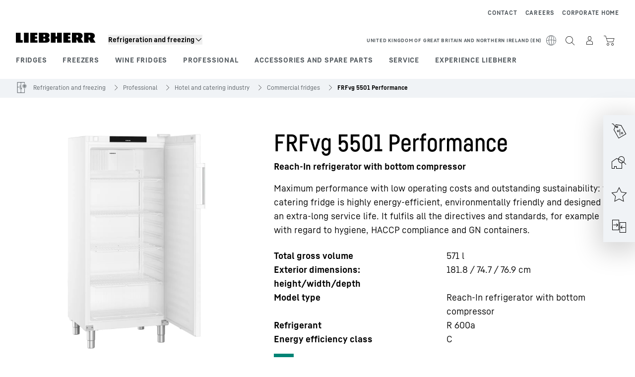

--- FILE ---
content_type: text/html; charset=utf-8
request_url: https://www.liebherr.com/en-gb/p/frfvg-5501-3011780
body_size: 66058
content:
<!doctype html><html context="corporate" theme="hau" data-theme="hau" lang="en" data-stencil-build="wzvnn8de" hydrated="" class="hydrated"><head><meta charset="utf-8" data-next-head><title data-next-head>FRFvg 5501 Performance Reach-In refrigerator with bottom compressor - Liebherr</title><meta name="viewport" content="width=device-width,initial-scale=1" data-next-head><meta name="description" content="Maximum performance with low operating costs and outstanding sustainability: this catering fridge is highly energy-efficient, environmentally friendly and designed for an extra-long service life. It fulfils all the directives and standards, for example with regard to hygiene, HACCP compliance and GN containers."><meta name="og:url" content="https://www.liebherr.com/en-gb/p/frfvg-5501-3011780"><meta name="twitter:url" content="https://www.liebherr.com/en-gb/p/frfvg-5501-3011780"><meta name="og:title" content="FRFvg 5501 Performance Reach-In refrigerator with bottom compressor - Liebherr"><meta name="twitter:title" content="FRFvg 5501 Performance Reach-In refrigerator with bottom compressor - Liebherr"><meta name="og:description" content="Maximum performance with low operating costs and outstanding sustainability: this catering fridge is highly energy-efficient, environmentally friendly and designed for an extra-long service life. It fulfils all the directives and standards, for example with regard to hygiene, HACCP compliance and GN containers."><meta name="twitter:description" content="Maximum performance with low operating costs and outstanding sustainability: this catering fridge is highly energy-efficient, environmentally friendly and designed for an extra-long service life. It fulfils all the directives and standards, for example with regard to hygiene, HACCP compliance and GN containers."><meta name="og:image" content="https://www-assets.liebherr.com/media/bu-media/lhbu-hau/automatic-migration-target/home-appliances-social-picture-liebherr-story-710x473.jpg"><meta name="twitter:image" content="https://www-assets.liebherr.com/media/bu-media/lhbu-hau/automatic-migration-target/home-appliances-social-picture-liebherr-story-710x473.jpg"><meta name="twitter:card" content="summary_large_image"><style sty-id="sc-patternlib-toast">/*!@*,:after,:before*/*.sc-patternlib-toast,.sc-patternlib-toast:after,.sc-patternlib-toast:before{border-color:var(--color-neutral-steel-200);border-style:solid;border-width:0;box-sizing:border-box}/*!@a*/a.sc-patternlib-toast{color:inherit;text-decoration:inherit}/*!@audio,canvas,embed,iframe,img,object,svg,video*/audio.sc-patternlib-toast,canvas.sc-patternlib-toast,embed.sc-patternlib-toast,iframe.sc-patternlib-toast,img.sc-patternlib-toast,object.sc-patternlib-toast,svg.sc-patternlib-toast,video.sc-patternlib-toast{display:block;vertical-align:middle}/*!@button,input,optgroup,select,textarea*/button.sc-patternlib-toast,input.sc-patternlib-toast,optgroup.sc-patternlib-toast,select.sc-patternlib-toast,textarea.sc-patternlib-toast{font-feature-settings:inherit;color:inherit;font-family:inherit;font-size:100%;font-variation-settings:inherit;font-weight:inherit;letter-spacing:inherit;line-height:inherit;margin:0;padding:0}/*!@blockquote,dd,dl,fieldset,figure,h1,h2,h3,h4,h5,h6,hr,p,pre*/blockquote.sc-patternlib-toast,dd.sc-patternlib-toast,dl.sc-patternlib-toast,fieldset.sc-patternlib-toast,figure.sc-patternlib-toast,h1.sc-patternlib-toast,h2.sc-patternlib-toast,h3.sc-patternlib-toast,h4.sc-patternlib-toast,h5.sc-patternlib-toast,h6.sc-patternlib-toast,hr.sc-patternlib-toast,p.sc-patternlib-toast,pre.sc-patternlib-toast{margin:0}/*!@fieldset,legend*/fieldset.sc-patternlib-toast,legend.sc-patternlib-toast{padding:0}/*!@h1,h2,h3,h4,h5,h6*/h1.sc-patternlib-toast,h2.sc-patternlib-toast,h3.sc-patternlib-toast,h4.sc-patternlib-toast,h5.sc-patternlib-toast,h6.sc-patternlib-toast{font-synthesis-weight:none}/*!@.block*/.block.sc-patternlib-toast{display:block}/*!@:host*/.sc-patternlib-toast-h{display:block}/*!@.static*/.static.sc-patternlib-toast{position:static}/*!@.flex*/.flex.sc-patternlib-toast{display:flex}/*!@.resize*/.resize.sc-patternlib-toast{resize:both}/*!@.uppercase*/.uppercase.sc-patternlib-toast{text-transform:uppercase}/*!@.filter*/.filter.sc-patternlib-toast{filter:var(--tw-blur) var(--tw-brightness) var(--tw-contrast) var(--tw-grayscale) var(--tw-hue-rotate) var(--tw-invert) var(--tw-saturate) var(--tw-sepia) var(--tw-drop-shadow)}/*!@.fixed*/.fixed.sc-patternlib-toast{position:fixed}/*!@.absolute*/.absolute.sc-patternlib-toast{position:absolute}/*!@.invisible*/.invisible.sc-patternlib-toast{visibility:hidden}/*!@.z-\[1500\]*/.z-\[1500\].sc-patternlib-toast{z-index:1500}/*!@.h-full*/.h-full.sc-patternlib-toast{height:100%}/*!@.min-h-\[56px\]*/.min-h-\[56px\].sc-patternlib-toast{min-height:56px}/*!@.w-full*/.w-full.sc-patternlib-toast{width:100%}/*!@.min-w-\[140px\]*/.min-w-\[140px\].sc-patternlib-toast{min-width:140px}/*!@.cursor-default*/.cursor-default.sc-patternlib-toast{cursor:default}/*!@.cursor-pointer*/.cursor-pointer.sc-patternlib-toast{cursor:pointer}/*!@.select-none*/.select-none.sc-patternlib-toast{-webkit-user-select:none;-moz-user-select:none;user-select:none}/*!@.flex-col*/.flex-col.sc-patternlib-toast{flex-direction:column}/*!@.items-center*/.items-center.sc-patternlib-toast{align-items:center}/*!@.justify-end*/.justify-end.sc-patternlib-toast{justify-content:flex-end}/*!@.justify-between*/.justify-between.sc-patternlib-toast{justify-content:space-between}/*!@.gap-x-2*/.gap-x-2.sc-patternlib-toast{-moz-column-gap:var(--spacing-2);column-gap:var(--spacing-2)}/*!@.overflow-hidden*/.overflow-hidden.sc-patternlib-toast{overflow:hidden}/*!@.overflow-ellipsis*/.overflow-ellipsis.sc-patternlib-toast{text-overflow:ellipsis}/*!@.px-\[24px\]*/.px-\[24px\].sc-patternlib-toast{padding-left:24px;padding-right:24px}/*!@.py-\[12px\]*/.py-\[12px\].sc-patternlib-toast{padding-bottom:12px;padding-top:12px}/*!@.py-\[3px\]*/.py-\[3px\].sc-patternlib-toast{padding-bottom:3px;padding-top:3px}/*!@.pl-\[8px\]*/.pl-\[8px\].sc-patternlib-toast{padding-left:8px}/*!@.font-text-bold*/.font-text-bold.sc-patternlib-toast{font-family:var(--copytext-font-family-bold)}/*!@.text-copy-small-uniform*/.text-copy-small-uniform.sc-patternlib-toast{font-size:var(--copytext-font-size-small-noctx);line-height:var(--copytext-line-height-small-noctx)}</style><style sty-id="sc-patternlib-header">/*!@*,:after,:before*/*.sc-patternlib-header,.sc-patternlib-header:after,.sc-patternlib-header:before{border-color:var(--color-neutral-steel-200);border-style:solid;border-width:0;box-sizing:border-box}/*!@a*/a.sc-patternlib-header{color:inherit;text-decoration:inherit}/*!@audio,canvas,embed,iframe,img,object,svg,video*/audio.sc-patternlib-header,canvas.sc-patternlib-header,embed.sc-patternlib-header,iframe.sc-patternlib-header,img.sc-patternlib-header,object.sc-patternlib-header,svg.sc-patternlib-header,video.sc-patternlib-header{display:block;vertical-align:middle}/*!@button,input,optgroup,select,textarea*/button.sc-patternlib-header,input.sc-patternlib-header,optgroup.sc-patternlib-header,select.sc-patternlib-header,textarea.sc-patternlib-header{font-feature-settings:inherit;color:inherit;font-family:inherit;font-size:100%;font-variation-settings:inherit;font-weight:inherit;letter-spacing:inherit;line-height:inherit;margin:0;padding:0}/*!@blockquote,dd,dl,fieldset,figure,h1,h2,h3,h4,h5,h6,hr,p,pre*/blockquote.sc-patternlib-header,dd.sc-patternlib-header,dl.sc-patternlib-header,fieldset.sc-patternlib-header,figure.sc-patternlib-header,h1.sc-patternlib-header,h2.sc-patternlib-header,h3.sc-patternlib-header,h4.sc-patternlib-header,h5.sc-patternlib-header,h6.sc-patternlib-header,hr.sc-patternlib-header,p.sc-patternlib-header,pre.sc-patternlib-header{margin:0}/*!@fieldset,legend*/fieldset.sc-patternlib-header,legend.sc-patternlib-header{padding:0}/*!@h1,h2,h3,h4,h5,h6*/h1.sc-patternlib-header,h2.sc-patternlib-header,h3.sc-patternlib-header,h4.sc-patternlib-header,h5.sc-patternlib-header,h6.sc-patternlib-header{font-synthesis-weight:none}/*!@.visible*/.visible.sc-patternlib-header{visibility:visible}/*!@.static*/.static.sc-patternlib-header{position:static}/*!@.fixed*/.fixed.sc-patternlib-header{position:fixed}/*!@.absolute*/.absolute.sc-patternlib-header{position:absolute}/*!@.relative*/.relative.sc-patternlib-header{position:relative}/*!@.block*/.block.sc-patternlib-header{display:block}/*!@.flex*/.flex.sc-patternlib-header{display:flex}/*!@.grid*/.grid.sc-patternlib-header{display:grid}/*!@.hidden*/.hidden.sc-patternlib-header{display:none}/*!@.transform*/.transform.sc-patternlib-header{transform:translate(var(--tw-translate-x),var(--tw-translate-y)) rotate(var(--tw-rotate)) skewX(var(--tw-skew-x)) skewY(var(--tw-skew-y)) scaleX(var(--tw-scale-x)) scaleY(var(--tw-scale-y))}/*!@.flex-wrap*/.flex-wrap.sc-patternlib-header{flex-wrap:wrap}/*!@.outline*/.outline.sc-patternlib-header{outline-style:solid}/*!@.transition*/.transition.sc-patternlib-header{transition-duration:.15s;transition-property:color,background-color,border-color,text-decoration-color,fill,stroke,opacity,box-shadow,transform,filter,-webkit-backdrop-filter;transition-property:color,background-color,border-color,text-decoration-color,fill,stroke,opacity,box-shadow,transform,filter,backdrop-filter;transition-property:color,background-color,border-color,text-decoration-color,fill,stroke,opacity,box-shadow,transform,filter,backdrop-filter,-webkit-backdrop-filter;transition-timing-function:cubic-bezier(.4,0,.2,1)}/*!@:host*/.sc-patternlib-header-h{display:block}/*!@.mobile-wrapper*/.mobile-wrapper.sc-patternlib-header{background-color:var(--color-white);display:grid;grid-template-areas:"logo service-top burger" "namespace namespace namespace" "main main main" "mobileLayer mobileLayer mobileLayer";grid-template-columns:150px calc(100% - 199px) 49px;position:relative;width:100%}/*!@.mobile-wrapper.mobile-menu-open*/.mobile-wrapper.mobile-menu-open.sc-patternlib-header{align-content:flex-start}/*!@.mobile-wrapper.mobile-menu-open .mobile-layer .meta-wrapper*/.mobile-wrapper.mobile-menu-open.sc-patternlib-header .mobile-layer.sc-patternlib-header .meta-wrapper.sc-patternlib-header{display:block}/*!@.logo-wrapper*/.logo-wrapper.sc-patternlib-header{align-items:flex-end;display:flex;grid-area:logo;height:40px;padding-left:20px}/*!@.logo-wrapper:only-child*/.logo-wrapper.sc-patternlib-header:only-child{padding-bottom:0}/*!@.service-top-wrapper*/.service-top-wrapper.sc-patternlib-header{grid-area:service-top;height:40px;justify-self:end}/*!@.service-bottom-wrapper*/.service-bottom-wrapper.sc-patternlib-header{grid-area:service-bottom;height:var(--spacing-0);overflow:hidden}/*!@.is-mobile .service-bottom-wrapper*/.is-mobile.sc-patternlib-header .service-bottom-wrapper.sc-patternlib-header{height:auto;overflow:auto}/*!@.mobile-layer .service-bottom-wrapper*/.mobile-layer.sc-patternlib-header .service-bottom-wrapper.sc-patternlib-header{border-color:var(--color-steel-200);border-style:solid;border-top-width:1px;display:block;padding-top:23px}/*!@::slotted(.service-navigation-bottom)*/.sc-patternlib-header-s>.service-navigation-bottom{color:var(--color-neutral-steel-800);display:flex;flex-wrap:wrap;padding-left:14px;padding-right:14px}/*!@.namespace-wrapper*/.namespace-wrapper.sc-patternlib-header{grid-area:namespace;height:27px;padding-left:20px}/*!@.main-wrapper*/.main-wrapper.sc-patternlib-header{grid-area:main;opacity:1;overflow:hidden;position:relative;transition:transform .2s ease-in,height .2s ease-in,left .2s ease-in,opacity 0s ease-in .2s}/*!@.main-wrapper--hidden*/.main-wrapper--hidden.sc-patternlib-header{display:none}/*!@.mobile-menu-open .main-wrapper*/.mobile-menu-open.sc-patternlib-header .main-wrapper.sc-patternlib-header{opacity:1;transition:transform .2s ease-in,left .2s ease-in,opacity 0s ease-in 0s}/*!@.show-level-2 .main-wrapper,.show-level-3 .main-wrapper*/.show-level-2.sc-patternlib-header .main-wrapper.sc-patternlib-header,.show-level-3.sc-patternlib-header .main-wrapper.sc-patternlib-header{transform:translateX(-100%)}/*!@.header-wrapper*/.header-wrapper.sc-patternlib-header{align-items:center;background-color:var(--color-white);display:flex;min-height:48px;overflow-x:clip;padding-top:2px;position:relative;width:100%}/*!@.flyout*/.flyout.sc-patternlib-header{grid-area:main;left:var(--spacing-0);opacity:0;position:absolute;top:var(--spacing-0);transform:translateX(50%);transition:transform .2s ease-in,left .2s ease-in;width:200%}/*!@.mobile-menu-open .flyout*/.mobile-menu-open.sc-patternlib-header .flyout.sc-patternlib-header{opacity:1}/*!@.show-level-2 .flyout*/.show-level-2.sc-patternlib-header .flyout.sc-patternlib-header{transform:translateX(0)}/*!@.show-level-3 .flyout*/.show-level-3.sc-patternlib-header .flyout.sc-patternlib-header{transform:translateX(-50%)}/*!@.meta-wrapper*/.meta-wrapper.sc-patternlib-header{display:none;grid-area:meta;height:var(--spacing-0);overflow:hidden;padding-bottom:15px}/*!@.is-mobile .meta-wrapper*/.is-mobile.sc-patternlib-header .meta-wrapper.sc-patternlib-header{height:auto;overflow:auto}/*!@.burger-menu*/.burger-menu.sc-patternlib-header{align-items:center;background-color:transparent;display:flex;grid-area:burger;height:40px;justify-content:center;padding-left:10px;padding-right:15px;padding-top:4px}/*!@.burger-menu .menu-button*/.burger-menu.sc-patternlib-header .menu-button.sc-patternlib-header{align-items:center;background-image:none;border-style:none;cursor:pointer;display:flex;height:24px;outline:2px solid transparent;outline-offset:2px;padding:var(--spacing-0);position:relative;width:24px}/*!@.burger-menu .menu-button .menu-icon-checkbox*/.burger-menu.sc-patternlib-header .menu-button.sc-patternlib-header .menu-icon-checkbox.sc-patternlib-header{-webkit-touch-callout:none;cursor:pointer;display:block;height:100%;opacity:0;position:absolute;width:100%;z-index:2}/*!@.burger-menu .menu-button div*/.burger-menu.sc-patternlib-header .menu-button.sc-patternlib-header div.sc-patternlib-header{bottom:var(--spacing-0);height:12px;left:var(--spacing-0);margin:auto;position:relative;right:var(--spacing-0);top:var(--spacing-0);top:2px;width:18px}/*!@.burger-menu .menu-button span*/.burger-menu.sc-patternlib-header .menu-button.sc-patternlib-header span.sc-patternlib-header{background-color:var(--bar-bg,#000);border-radius:0;display:block;height:1px;position:absolute;transition:all .2s cubic-bezier(.1,.82,.76,.965);width:100%}/*!@.burger-menu .menu-button span:first-of-type*/.burger-menu.sc-patternlib-header .menu-button.sc-patternlib-header span.sc-patternlib-header:first-of-type{top:0}/*!@.burger-menu .menu-button span:last-of-type*/.burger-menu.sc-patternlib-header .menu-button.sc-patternlib-header span.sc-patternlib-header:last-of-type{bottom:0}/*!@.mobile-menu-open .menu-button:hover .menu-icon-checkbox+div span*/.mobile-menu-open.sc-patternlib-header .menu-button.sc-patternlib-header:hover .menu-icon-checkbox.sc-patternlib-header+div.sc-patternlib-header span.sc-patternlib-header{width:22px}/*!@.mobile-menu-open .menu-button .menu-icon-checkbox+div span:first-of-type*/.mobile-menu-open.sc-patternlib-header .menu-button.sc-patternlib-header .menu-icon-checkbox.sc-patternlib-header+div.sc-patternlib-header span.sc-patternlib-header:first-of-type{top:6px;transform:rotate(45deg)}/*!@.mobile-menu-open .menu-button .menu-icon-checkbox+div span:last-of-type*/.mobile-menu-open.sc-patternlib-header .menu-button.sc-patternlib-header .menu-icon-checkbox.sc-patternlib-header+div.sc-patternlib-header span.sc-patternlib-header:last-of-type{bottom:5px;transform:rotate(-45deg)}/*!@.portal-wrapper*/.portal-wrapper.sc-patternlib-header{height:27px;padding-bottom:11px}/*!@.partner-wrapper*/.partner-wrapper.sc-patternlib-header{height:27px;padding-bottom:9px}/*!@.liebherr-logo*/.liebherr-logo.sc-patternlib-header{height:16px;margin-bottom:9px;min-width:128px}/*!@.partner-logo*/.partner-logo.sc-patternlib-header{height:18px}/*!@.service-navigation-top*/.service-navigation-top.sc-patternlib-header{align-items:center;display:flex;font-size:var(--copytext-font-size-smaller);padding-top:4px}/*!@.bu-navigation*/.bu-navigation.sc-patternlib-header{display:none;left:var(--spacing-0);position:absolute;top:var(--spacing-0)}/*!@::slotted(a)*/.sc-patternlib-header-s>a{color:var(--color-black);text-decoration-line:none}/*!@::slotted(a:hover)*/.sc-patternlib-header-s>a:hover{color:var(--color-steel-600)}/*!@.mobile-layer*/.mobile-layer.sc-patternlib-header{background-color:var(--color-white);bottom:var(--spacing-0);grid-area:mobileLayer;left:150%;min-height:calc(100% - 68px);overflow:hidden;padding-bottom:23px;position:fixed;top:68px;transition:left .2s ease-in,width 0s linear .2s;width:var(--spacing-0)}/*!@.mobile-menu-open .mobile-layer*/.mobile-menu-open.sc-patternlib-header .mobile-layer.sc-patternlib-header{left:var(--spacing-0);overflow-y:auto;position:fixed;top:68px;transition:left .2s ease-in,width 0s linear 0s;width:100%}/*!@.product-segments-wrapper*/.product-segments-wrapper.sc-patternlib-header{height:var(--spacing-0);overflow:hidden;padding-top:15px}/*!@.is-mobile .product-segments-wrapper*/.is-mobile.sc-patternlib-header .product-segments-wrapper.sc-patternlib-header{height:auto;overflow:auto}/*!@.product-segments-wrapper ::slotted(a)*/.product-segments-wrapper .sc-patternlib-header-s>a{align-items:center;color:var(--color-black);display:flex;flex-direction:row;font-size:var(--copytext-font-size-smaller);justify-content:space-between;letter-spacing:var(--letter-spacing-basic);line-height:var(--copytext-line-height-small);outline:2px solid transparent;outline-offset:2px;padding-left:20px;padding-right:14px;padding-top:12px}/*!@.backdrop*/.backdrop.sc-patternlib-header{bottom:var(--spacing-0);display:none;left:var(--spacing-0);opacity:0;position:fixed;right:var(--spacing-0);top:var(--spacing-0);transition:opacity .15s linear;width:var(--spacing-0);z-index:-10}/*!@.backdrop.show-backdrop*/.backdrop.show-backdrop.sc-patternlib-header{opacity:1;width:auto}@media (min-width:768px){/*!@.mobile-wrapper*/.mobile-wrapper.sc-patternlib-header{grid-template-columns:150px calc(100% - 204px) 54px}/*!@.mobile-wrapper:has(.logo-wrapper:only-child)*/.mobile-wrapper.sc-patternlib-header:has(.logo-wrapper:only-child){align-content:center;align-items:center;display:flex;height:72px;padding-bottom:0}/*!@.mobile-wrapper:has(.logo-wrapper:only-child) .logo-wrapper:only-child*/.mobile-wrapper.sc-patternlib-header:has(.logo-wrapper:only-child) .logo-wrapper.sc-patternlib-header:only-child{align-items:center}/*!@.service-top-wrapper*/.service-top-wrapper.sc-patternlib-header{height:44px;padding-top:7px}/*!@.main-wrapper*/.main-wrapper.sc-patternlib-header{opacity:0}/*!@.header-wrapper*/.header-wrapper.sc-patternlib-header{min-height:72px}/*!@.burger-menu*/.burger-menu.sc-patternlib-header{height:44px;padding-left:15px;padding-top:12px}/*!@.burger-menu .menu-button*/.burger-menu.sc-patternlib-header .menu-button.sc-patternlib-header{height:32px;width:32px}/*!@.burger-menu .menu-button div*/.burger-menu.sc-patternlib-header .menu-button.sc-patternlib-header div.sc-patternlib-header{height:16px;top:4px;width:24px}/*!@.mobile-menu-open .menu-button .menu-icon-checkbox+div span:first-of-type*/.mobile-menu-open.sc-patternlib-header .menu-button.sc-patternlib-header .menu-icon-checkbox.sc-patternlib-header+div.sc-patternlib-header span.sc-patternlib-header:first-of-type{top:7px}/*!@.mobile-menu-open .menu-button .menu-icon-checkbox+div span:last-of-type*/.mobile-menu-open.sc-patternlib-header .menu-button.sc-patternlib-header .menu-icon-checkbox.sc-patternlib-header+div.sc-patternlib-header span.sc-patternlib-header:last-of-type{bottom:8px}/*!@.liebherr-logo*/.liebherr-logo.sc-patternlib-header{margin-bottom:3px}/*!@.service-navigation-top*/.service-navigation-top.sc-patternlib-header{font-size:var(--copytext-font-size-small)}/*!@.mobile-layer*/.mobile-layer.sc-patternlib-header{min-height:calc(100% - 72px);top:72px}/*!@.mobile-menu-open .mobile-layer*/.mobile-menu-open.sc-patternlib-header .mobile-layer.sc-patternlib-header{top:72px}}@media (min-width:992px){/*!@.mobile-wrapper*/.mobile-wrapper.sc-patternlib-header{align-items:center;grid-template-areas:"meta meta meta meta" "logo namespace service-bottom service-top" "main main main main";grid-template-columns:auto 1fr 1fr auto;overflow:visible;padding-bottom:17px;position:static;row-gap:0}/*!@.logo-wrapper*/.logo-wrapper.sc-patternlib-header{height:auto;padding-bottom:6px;padding-left:var(--spacing-0)}/*!@.service-top-wrapper*/.service-top-wrapper.sc-patternlib-header{height:auto;padding-top:0}/*!@.service-bottom-wrapper*/.service-bottom-wrapper.sc-patternlib-header{height:auto;overflow:auto;padding-top:3px}/*!@.mobile-layer .service-bottom-wrapper*/.mobile-layer.sc-patternlib-header .service-bottom-wrapper.sc-patternlib-header{border-width:0;display:flex;justify-content:flex-end;padding-top:var(--spacing-0)}/*!@::slotted(.service-navigation-bottom)*/.sc-patternlib-header-s>.service-navigation-bottom{padding-left:var(--spacing-0);padding-right:var(--spacing-0)}/*!@.namespace-wrapper*/.namespace-wrapper.sc-patternlib-header{padding-bottom:0;padding-left:var(--spacing-0);padding-top:3px}/*!@.main-wrapper*/.main-wrapper.sc-patternlib-header{display:block;height:auto!important;left:var(--spacing-0);opacity:1;overflow:visible;padding-top:5px}/*!@.show-level-2 .main-wrapper,.show-level-3 .main-wrapper*/.show-level-2.sc-patternlib-header .main-wrapper.sc-patternlib-header,.show-level-3.sc-patternlib-header .main-wrapper.sc-patternlib-header{transform:none}/*!@.header-wrapper*/.header-wrapper.sc-patternlib-header{display:block;overflow-x:visible;padding-top:var(--spacing-0)}/*!@.flyout*/.flyout.sc-patternlib-header{grid-area:unset;left:var(--spacing-0);opacity:1;position:absolute;right:var(--spacing-0);top:100%;width:100%}/*!@.flyout,.show-level-2 .flyout,.show-level-3 .flyout*/.flyout.sc-patternlib-header,.show-level-2.sc-patternlib-header .flyout.sc-patternlib-header,.show-level-3.sc-patternlib-header .flyout.sc-patternlib-header{transform:none}/*!@.meta-wrapper*/.meta-wrapper.sc-patternlib-header{display:block;height:auto;overflow:auto;padding-bottom:4px;padding-top:14px;text-align:right}/*!@.burger-menu*/.burger-menu.sc-patternlib-header{display:none}/*!@.portal-wrapper*/.portal-wrapper.sc-patternlib-header{margin-bottom:var(--spacing-0);padding-bottom:8px;padding-left:17px}/*!@.partner-wrapper*/.partner-wrapper.sc-patternlib-header{align-items:center;border-color:var(--color-steel-200);border-left-width:2px;bottom:18px;display:flex;height:46px;margin-left:24px;margin-top:var(--spacing-0);padding-bottom:var(--spacing-0);padding-left:24px;position:relative}/*!@.liebherr-logo*/.liebherr-logo.sc-patternlib-header{height:20px}/*!@.partner-logo*/.partner-logo.sc-patternlib-header{align-items:center;display:flex;height:25px}/*!@.service-navigation-top*/.service-navigation-top.sc-patternlib-header{font-size:var(--copytext-font-size-extra-small)}/*!@.bu-navigation*/.bu-navigation.sc-patternlib-header{display:block;width:100%}/*!@.bu-navigation ::slotted(*)*/.bu-navigation .sc-patternlib-header-s>*{position:relative;z-index:20}/*!@.mobile-layer*/.mobile-layer.sc-patternlib-header{top:var(--spacing-0)}/*!@.mobile-layer,.product-segments-wrapper*/.mobile-layer.sc-patternlib-header,.product-segments-wrapper.sc-patternlib-header{display:none;transition:none}/*!@.product-segments-wrapper ::slotted(a)*/.product-segments-wrapper .sc-patternlib-header-s>a{display:none}/*!@.backdrop*/.backdrop.sc-patternlib-header{display:block}/*!@.main-navigation-content*/.main-navigation-content.sc-patternlib-header{position:relative;z-index:10}}@media (max-width:992px){/*!@.main-navigation-content*/.main-navigation-content.sc-patternlib-header{width:100vw}}</style><style sty-id="sc-patternlib-breadcrumb-website">/*!@*,:after,:before*/*.sc-patternlib-breadcrumb-website,.sc-patternlib-breadcrumb-website:after,.sc-patternlib-breadcrumb-website:before{border-color:var(--color-neutral-steel-200);border-style:solid;border-width:0;box-sizing:border-box}/*!@a*/a.sc-patternlib-breadcrumb-website{color:inherit;text-decoration:inherit}/*!@audio,canvas,embed,iframe,img,object,svg,video*/audio.sc-patternlib-breadcrumb-website,canvas.sc-patternlib-breadcrumb-website,embed.sc-patternlib-breadcrumb-website,iframe.sc-patternlib-breadcrumb-website,img.sc-patternlib-breadcrumb-website,object.sc-patternlib-breadcrumb-website,svg.sc-patternlib-breadcrumb-website,video.sc-patternlib-breadcrumb-website{display:block;vertical-align:middle}/*!@button,input,optgroup,select,textarea*/button.sc-patternlib-breadcrumb-website,input.sc-patternlib-breadcrumb-website,optgroup.sc-patternlib-breadcrumb-website,select.sc-patternlib-breadcrumb-website,textarea.sc-patternlib-breadcrumb-website{font-feature-settings:inherit;color:inherit;font-family:inherit;font-size:100%;font-variation-settings:inherit;font-weight:inherit;letter-spacing:inherit;line-height:inherit;margin:0;padding:0}/*!@blockquote,dd,dl,fieldset,figure,h1,h2,h3,h4,h5,h6,hr,p,pre*/blockquote.sc-patternlib-breadcrumb-website,dd.sc-patternlib-breadcrumb-website,dl.sc-patternlib-breadcrumb-website,fieldset.sc-patternlib-breadcrumb-website,figure.sc-patternlib-breadcrumb-website,h1.sc-patternlib-breadcrumb-website,h2.sc-patternlib-breadcrumb-website,h3.sc-patternlib-breadcrumb-website,h4.sc-patternlib-breadcrumb-website,h5.sc-patternlib-breadcrumb-website,h6.sc-patternlib-breadcrumb-website,hr.sc-patternlib-breadcrumb-website,p.sc-patternlib-breadcrumb-website,pre.sc-patternlib-breadcrumb-website{margin:0}/*!@fieldset,legend*/fieldset.sc-patternlib-breadcrumb-website,legend.sc-patternlib-breadcrumb-website{padding:0}/*!@h1,h2,h3,h4,h5,h6*/h1.sc-patternlib-breadcrumb-website,h2.sc-patternlib-breadcrumb-website,h3.sc-patternlib-breadcrumb-website,h4.sc-patternlib-breadcrumb-website,h5.sc-patternlib-breadcrumb-website,h6.sc-patternlib-breadcrumb-website{font-synthesis-weight:none}/*!@.absolute*/.absolute.sc-patternlib-breadcrumb-website{position:absolute}/*!@.relative*/.relative.sc-patternlib-breadcrumb-website{position:relative}/*!@.block*/.block.sc-patternlib-breadcrumb-website{display:block}/*!@.flex*/.flex.sc-patternlib-breadcrumb-website{display:flex}/*!@.hidden*/.hidden.sc-patternlib-breadcrumb-website{display:none}/*!@:host*/.sc-patternlib-breadcrumb-website-h{display:block}/*!@.breadcrumb*/.breadcrumb.sc-patternlib-breadcrumb-website{background-color:var(--color-neutral-steel-100);min-height:38px;padding-bottom:6px;padding-top:6px;position:relative}/*!@.breadcrumb:after,.breadcrumb:before*/.breadcrumb.sc-patternlib-breadcrumb-website:after,.breadcrumb.sc-patternlib-breadcrumb-website:before{background-color:var(--color-neutral-steel-100);content:"";height:100%;position:absolute;top:var(--spacing-0);width:50vw;z-index:-1}/*!@.breadcrumb:before*/.breadcrumb.sc-patternlib-breadcrumb-website:before{left:auto;right:50%}/*!@.breadcrumb:after*/.breadcrumb.sc-patternlib-breadcrumb-website:after{left:50%;right:auto}/*!@.breadcrumb-wrapper*/.breadcrumb-wrapper.sc-patternlib-breadcrumb-website{display:flex;overflow:hidden}/*!@.breadcrumb-scroll-container*/.breadcrumb-scroll-container.sc-patternlib-breadcrumb-website{-webkit-overflow-scrolling:touch;align-items:center;display:flex;justify-content:flex-start;overflow-x:auto;overflow:-moz-scrollbars-none;scroll-behavior:smooth;scroll-padding-left:0;scroll-snap-type:x mandatory;scrollbar-width:none;white-space:nowrap}/*!@.breadcrumb-scroll-container::-webkit-scrollbar*/.breadcrumb-scroll-container.sc-patternlib-breadcrumb-website::-webkit-scrollbar{display:none}/*!@.breadcrumb-item*/.breadcrumb-item.sc-patternlib-breadcrumb-website{align-items:center;color:var(--color-neutral-steel-800);display:flex;font-size:var(--copytext-font-size-extra-small-noctx);line-height:var(--copytext-line-height-extra-small-noctx);min-height:18px;scroll-snap-align:start;scroll-snap-stop:always;white-space:nowrap}/*!@.breadcrumb-item--hidden*/.breadcrumb-item--hidden.sc-patternlib-breadcrumb-website{display:none}/*!@.breadcrumb-arrow-icon*/.breadcrumb-arrow-icon.sc-patternlib-breadcrumb-website{margin-left:5px;margin-right:5px}@media (min-width:992px){/*!@.breadcrumb-item*/.breadcrumb-item.sc-patternlib-breadcrumb-website{min-height:24px}/*!@.breadcrumb-arrow-icon*/.breadcrumb-arrow-icon.sc-patternlib-breadcrumb-website{margin-left:13px;margin-right:6px}}@media (max-width:991px){/*!@.breadcrumb*/.breadcrumb.sc-patternlib-breadcrumb-website{align-items:center;display:flex}}/*!@.visible*/.visible.sc-patternlib-breadcrumb-website{visibility:visible}/*!@.invisible*/.invisible.sc-patternlib-breadcrumb-website{visibility:hidden}/*!@.static*/.static.sc-patternlib-breadcrumb-website{position:static}/*!@.resize*/.resize.sc-patternlib-breadcrumb-website{resize:both}</style><style sty-id="sc-patternlib-spinner">/*!@*,:after,:before*/*.sc-patternlib-spinner,.sc-patternlib-spinner:after,.sc-patternlib-spinner:before{border-color:var(--color-neutral-steel-200);border-style:solid;border-width:0;box-sizing:border-box}/*!@a*/a.sc-patternlib-spinner{color:inherit;text-decoration:inherit}/*!@audio,canvas,embed,iframe,img,object,svg,video*/audio.sc-patternlib-spinner,canvas.sc-patternlib-spinner,embed.sc-patternlib-spinner,iframe.sc-patternlib-spinner,img.sc-patternlib-spinner,object.sc-patternlib-spinner,svg.sc-patternlib-spinner,video.sc-patternlib-spinner{display:block;vertical-align:middle}/*!@button,input,optgroup,select,textarea*/button.sc-patternlib-spinner,input.sc-patternlib-spinner,optgroup.sc-patternlib-spinner,select.sc-patternlib-spinner,textarea.sc-patternlib-spinner{font-feature-settings:inherit;color:inherit;font-family:inherit;font-size:100%;font-variation-settings:inherit;font-weight:inherit;letter-spacing:inherit;line-height:inherit;margin:0;padding:0}/*!@blockquote,dd,dl,fieldset,figure,h1,h2,h3,h4,h5,h6,hr,p,pre*/blockquote.sc-patternlib-spinner,dd.sc-patternlib-spinner,dl.sc-patternlib-spinner,fieldset.sc-patternlib-spinner,figure.sc-patternlib-spinner,h1.sc-patternlib-spinner,h2.sc-patternlib-spinner,h3.sc-patternlib-spinner,h4.sc-patternlib-spinner,h5.sc-patternlib-spinner,h6.sc-patternlib-spinner,hr.sc-patternlib-spinner,p.sc-patternlib-spinner,pre.sc-patternlib-spinner{margin:0}/*!@fieldset,legend*/fieldset.sc-patternlib-spinner,legend.sc-patternlib-spinner{padding:0}/*!@h1,h2,h3,h4,h5,h6*/h1.sc-patternlib-spinner,h2.sc-patternlib-spinner,h3.sc-patternlib-spinner,h4.sc-patternlib-spinner,h5.sc-patternlib-spinner,h6.sc-patternlib-spinner{font-synthesis-weight:none}/*!@.absolute*/.absolute.sc-patternlib-spinner{position:absolute}/*!@.relative*/.relative.sc-patternlib-spinner{position:relative}/*!@.block*/.block.sc-patternlib-spinner{display:block}/*!@.flex*/.flex.sc-patternlib-spinner{display:flex}/*!@.hidden*/.hidden.sc-patternlib-spinner{display:none!important;display:none}/*!@.transform*/.transform.sc-patternlib-spinner{transform:translate(var(--tw-translate-x),var(--tw-translate-y)) rotate(var(--tw-rotate)) skewX(var(--tw-skew-x)) skewY(var(--tw-skew-y)) scaleX(var(--tw-scale-x)) scaleY(var(--tw-scale-y))}/*!@:host*/.sc-patternlib-spinner-h{display:block}/*!@.spinner-indeterminate-container*/.spinner-indeterminate-container.sc-patternlib-spinner{position:relative}/*!@.spinner-indeterminate-container .spinner-indeterminate-outer*/.spinner-indeterminate-container.sc-patternlib-spinner .spinner-indeterminate-outer.sc-patternlib-spinner{height:52px;left:3px;position:absolute;top:3px;width:52px}/*!@.spinner-indeterminate-container .spinner-indeterminate-outer.spinner-indeterminate-outer-rotate*/.spinner-indeterminate-container.sc-patternlib-spinner .spinner-indeterminate-outer.spinner-indeterminate-outer-rotate.sc-patternlib-spinner{animation:rotationOuter 1.75s ease-in-out infinite}/*!@.spinner-indeterminate-container .spinner-indeterminate-outer svg path*/.spinner-indeterminate-container.sc-patternlib-spinner .spinner-indeterminate-outer.sc-patternlib-spinner svg.sc-patternlib-spinner path.sc-patternlib-spinner{fill:var(--spinner-stroke-progress-outer)!important}/*!@.spinner-indeterminate-container .spinner-indeterminate-inner*/.spinner-indeterminate-container.sc-patternlib-spinner .spinner-indeterminate-inner.sc-patternlib-spinner{height:30px;left:14px;position:absolute;top:14px;width:30px}/*!@.spinner-indeterminate-container .spinner-indeterminate-inner.spinner-indeterminate-inner-rotate*/.spinner-indeterminate-container.sc-patternlib-spinner .spinner-indeterminate-inner.spinner-indeterminate-inner-rotate.sc-patternlib-spinner{animation:rotationInner 1.75s ease-in-out infinite}/*!@.spinner-indeterminate-container .spinner-indeterminate-small-background*/.spinner-indeterminate-container.sc-patternlib-spinner .spinner-indeterminate-small-background.sc-patternlib-spinner{left:0;position:absolute;top:0}/*!@.spinner-indeterminate-container .spinner-indeterminate-small-background circle*/.spinner-indeterminate-container.sc-patternlib-spinner .spinner-indeterminate-small-background.sc-patternlib-spinner circle.sc-patternlib-spinner{stroke:var(--spinner-stroke-ring)!important;transform:rotate(-90deg);transform-origin:50% 50%}/*!@.spinner-indeterminate-container .spinner-indeterminate-small*/.spinner-indeterminate-container.sc-patternlib-spinner .spinner-indeterminate-small.sc-patternlib-spinner{position:absolute}/*!@.spinner-indeterminate-container .spinner-indeterminate-small.spinner-indeterminate-small-rotate*/.spinner-indeterminate-container.sc-patternlib-spinner .spinner-indeterminate-small.spinner-indeterminate-small-rotate.sc-patternlib-spinner{animation:rotationSmall 1.75s linear infinite}/*!@.spinner-indeterminate-container .spinner-indeterminate-small circle*/.spinner-indeterminate-container.sc-patternlib-spinner .spinner-indeterminate-small.sc-patternlib-spinner circle.sc-patternlib-spinner{stroke:var(--spinner-stroke-progress-inner)!important;transform:rotate(-90deg);transform-origin:50% 50%}/*!@.spinner-determinate-container*/.spinner-determinate-container.sc-patternlib-spinner{position:relative}/*!@.spinner-determinate-container .spinner-determinate-background,.spinner-determinate-container .spinner-determinate-progress*/.spinner-determinate-container.sc-patternlib-spinner .spinner-determinate-background.sc-patternlib-spinner,.spinner-determinate-container.sc-patternlib-spinner .spinner-determinate-progress.sc-patternlib-spinner{left:0;position:absolute;top:0}/*!@.spinner-determinate-container .spinner-determinate-progress circle*/.spinner-determinate-container.sc-patternlib-spinner .spinner-determinate-progress.sc-patternlib-spinner circle.sc-patternlib-spinner{stroke:var(--spinner-stroke-progress-outer)!important;transform:rotate(-90deg);transform-origin:50% 50%}/*!@.spinner-determinate-container .spinner-determinate-progress-small*/.spinner-determinate-container.sc-patternlib-spinner .spinner-determinate-progress-small.sc-patternlib-spinner{left:0;position:absolute;top:0}/*!@.spinner-determinate-container .spinner-determinate-progress-small circle*/.spinner-determinate-container.sc-patternlib-spinner .spinner-determinate-progress-small.sc-patternlib-spinner circle.sc-patternlib-spinner{stroke:var(--spinner-stroke-progress-inner)!important;transform:rotate(-90deg);transform-origin:50% 50%}/*!@.spinner-determinate-container .spinner-determinate-countup*/.spinner-determinate-container.sc-patternlib-spinner .spinner-determinate-countup.sc-patternlib-spinner{align-items:center;color:var(--spinner-text-label);cursor:default;display:flex;font-family:var(--copytext-font-family-bold);font-size:var(--copytext-font-size-noctx);justify-content:center;left:0;line-height:var(--copytext-line-height-noctx);position:absolute;text-align:center;top:0;-webkit-user-select:none;-moz-user-select:none;user-select:none}/*!@.spinner-determinate-container.dark,.spinner-indeterminate-container.dark*/.spinner-determinate-container.dark.sc-patternlib-spinner,.spinner-indeterminate-container.dark.sc-patternlib-spinner{--spinner-text-label:var(--color-white);--spinner-stroke-ring:var(--color-neutral-steel-800);--spinner-stroke-progress-outer:var(--color-brand-primary);--spinner-stroke-progress-inner:var(--color-white)}@keyframes rotationOuter{0%{transform:rotate(0deg)}30%{transform:rotate(0deg)}to{transform:rotate(359deg)}}@keyframes rotationSmall{0%{transform:rotate(0deg)}to{transform:rotate(359deg)}}@keyframes rotationInner{0%{transform:rotate(0deg)}15%{transform:rotate(0deg)}90%{transform:rotate(-359deg)}to{transform:rotate(-359deg)}}/*!@.static*/.static.sc-patternlib-spinner{position:static}/*!@.col-span-3*/.col-span-3.sc-patternlib-spinner{grid-column:span 3/span 3}/*!@.my-2*/.my-2.sc-patternlib-spinner{margin-bottom:var(--spacing-2);margin-top:var(--spacing-2)}/*!@.mt-1*/.mt-1.sc-patternlib-spinner{margin-top:var(--spacing-1)}/*!@.mb-3*/.mb-3.sc-patternlib-spinner{margin-bottom:var(--spacing-3)}/*!@.mb-2*/.mb-2.sc-patternlib-spinner{margin-bottom:var(--spacing-2)}/*!@.mt-0*/.mt-0.sc-patternlib-spinner{margin-top:var(--spacing-0)}/*!@.mt-6*/.mt-6.sc-patternlib-spinner{margin-top:var(--spacing-6)}/*!@.mr-3*/.mr-3.sc-patternlib-spinner{margin-right:var(--spacing-3)}/*!@.ml-3*/.ml-3.sc-patternlib-spinner{margin-left:var(--spacing-3)}/*!@.box-border*/.box-border.sc-patternlib-spinner{box-sizing:border-box}/*!@.inline-block*/.inline-block.sc-patternlib-spinner{display:inline-block}/*!@.grid*/.grid.sc-patternlib-spinner{display:grid}/*!@.h-\[24px\]*/.h-\[24px\].sc-patternlib-spinner{height:24px}/*!@.w-full*/.w-full.sc-patternlib-spinner{width:100%}/*!@.w-\[24px\]*/.w-\[24px\].sc-patternlib-spinner{width:24px}/*!@.cursor-pointer*/.cursor-pointer.sc-patternlib-spinner{cursor:pointer}/*!@.grid-cols-4*/.grid-cols-4.sc-patternlib-spinner{grid-template-columns:repeat(4,minmax(0,1fr))}/*!@.flex-row*/.flex-row.sc-patternlib-spinner{flex-direction:row}/*!@.flex-col*/.flex-col.sc-patternlib-spinner{flex-direction:column}/*!@.items-start*/.items-start.sc-patternlib-spinner{align-items:flex-start}/*!@.items-center*/.items-center.sc-patternlib-spinner{align-items:center}/*!@.justify-start*/.justify-start.sc-patternlib-spinner{justify-content:flex-start}/*!@.justify-end*/.justify-end.sc-patternlib-spinner{justify-content:flex-end}/*!@.justify-center*/.justify-center.sc-patternlib-spinner{justify-content:center}/*!@.overflow-hidden*/.overflow-hidden.sc-patternlib-spinner{overflow:hidden}/*!@.rounded-full*/.rounded-full.sc-patternlib-spinner{border-radius:9999px}/*!@.border*/.border.sc-patternlib-spinner{border-width:1px}/*!@.border-2*/.border-2.sc-patternlib-spinner{border-width:2px}/*!@.border-0*/.border-0.sc-patternlib-spinner{border-width:0}/*!@.border-b*/.border-b.sc-patternlib-spinner{border-bottom-width:1px}/*!@.border-solid*/.border-solid.sc-patternlib-spinner{border-style:solid}/*!@.border-dashed*/.border-dashed.sc-patternlib-spinner{border-style:dashed}/*!@.border-black*/.border-black.sc-patternlib-spinner{border-color:var(--color-black)}/*!@.border-warning*/.border-warning.sc-patternlib-spinner{border-color:var(--color-functional-warning)}/*!@.border-success*/.border-success.sc-patternlib-spinner{border-color:var(--color-functional-success)}/*!@.border-gray-300*/.border-gray-300.sc-patternlib-spinner{border-color:var(--color-neutral-steel-300)}/*!@.bg-white*/.bg-white.sc-patternlib-spinner{background-color:var(--color-white)}/*!@.bg-success*/.bg-success.sc-patternlib-spinner{background-color:var(--color-functional-success)}/*!@.bg-warning*/.bg-warning.sc-patternlib-spinner{background-color:var(--color-functional-warning)}/*!@.py-2*/.py-2.sc-patternlib-spinner{padding-bottom:var(--spacing-2);padding-top:var(--spacing-2)}/*!@.text-left*/.text-left.sc-patternlib-spinner{text-align:left}/*!@.text-right*/.text-right.sc-patternlib-spinner{text-align:right}/*!@.font-text-bold*/.font-text-bold.sc-patternlib-spinner{font-family:var(--copytext-font-family-bold)}/*!@.text-additional-info*/.text-additional-info.sc-patternlib-spinner{font-size:var(--form-size-additional-info-text)}/*!@.text-copy-small*/.text-copy-small.sc-patternlib-spinner{font-size:var(--copytext-font-size-small)}/*!@.text-copy-smaller*/.text-copy-smaller.sc-patternlib-spinner{font-size:var(--copytext-font-size-smaller)}/*!@.text-h4*/.text-h4.sc-patternlib-spinner{font-size:var(--corporate-h4-font-size);line-height:var(--corporate-h4-line-height)}/*!@.text-copy*/.text-copy.sc-patternlib-spinner{font-size:var(--copytext-font-size)}/*!@.font-normal*/.font-normal.sc-patternlib-spinner{font-weight:400}/*!@.uppercase*/.uppercase.sc-patternlib-spinner{text-transform:uppercase}/*!@.not-italic*/.not-italic.sc-patternlib-spinner{font-style:normal}/*!@.leading-4*/.leading-4.sc-patternlib-spinner{line-height:1rem}/*!@.text-gray-800*/.text-gray-800.sc-patternlib-spinner{color:var(--color-neutral-steel-800)}/*!@.text-warning*/.text-warning.sc-patternlib-spinner{color:var(--color-functional-warning)}/*!@.text-black*/.text-black.sc-patternlib-spinner{color:var(--color-black)}/*!@.text-gray-500*/.text-gray-500.sc-patternlib-spinner{color:var(--color-neutral-steel-500)}/*!@.text-white*/.text-white.sc-patternlib-spinner{color:var(--color-white)}/*!@.filter*/.filter.sc-patternlib-spinner{filter:var(--tw-blur) var(--tw-brightness) var(--tw-contrast) var(--tw-grayscale) var(--tw-hue-rotate) var(--tw-invert) var(--tw-saturate) var(--tw-sepia) var(--tw-drop-shadow)}/*!@.justify-between*/.justify-between.sc-patternlib-spinner{justify-content:space-between}/*!@.p-0*/.p-0.sc-patternlib-spinner{padding:var(--spacing-0)}/*!@.px-0*/.px-0.sc-patternlib-spinner{padding-left:var(--spacing-0);padding-right:var(--spacing-0)}/*!@.pr-4*/.pr-4.sc-patternlib-spinner{padding-right:var(--spacing-4)}/*!@.pl-4*/.pl-4.sc-patternlib-spinner{padding-left:var(--spacing-4)}/*!@.pl-5*/.pl-5.sc-patternlib-spinner{padding-left:var(--spacing-5)}/*!@.text-center*/.text-center.sc-patternlib-spinner{text-align:center}/*!@.transition*/.transition.sc-patternlib-spinner{transition-duration:.15s;transition-property:color,background-color,border-color,text-decoration-color,fill,stroke,opacity,box-shadow,transform,filter,-webkit-backdrop-filter;transition-property:color,background-color,border-color,text-decoration-color,fill,stroke,opacity,box-shadow,transform,filter,backdrop-filter;transition-property:color,background-color,border-color,text-decoration-color,fill,stroke,opacity,box-shadow,transform,filter,backdrop-filter,-webkit-backdrop-filter;transition-timing-function:cubic-bezier(.4,0,.2,1)}/*!@.visible*/.visible.sc-patternlib-spinner{visibility:visible}/*!@.h-\[80px\]*/.h-\[80px\].sc-patternlib-spinner{height:80px}/*!@.gap-\[4px\]*/.gap-\[4px\].sc-patternlib-spinner{gap:4px}/*!@.py-0*/.py-0.sc-patternlib-spinner{padding-bottom:var(--spacing-0);padding-top:var(--spacing-0)}@media (min-width:1280px){/*!@.desktop\:py-4*/.desktop\:py-4.sc-patternlib-spinner{padding-bottom:var(--spacing-4);padding-top:var(--spacing-4)}}/*!@.mt-\[8px\]*/.mt-\[8px\].sc-patternlib-spinner{margin-top:8px}/*!@.mb-\[16px\]*/.mb-\[16px\].sc-patternlib-spinner{margin-bottom:16px}/*!@.mb-\[8px\]*/.mb-\[8px\].sc-patternlib-spinner{margin-bottom:8px}/*!@.ml-\[20px\]*/.ml-\[20px\].sc-patternlib-spinner{margin-left:20px}/*!@.mt-\[16px\]*/.mt-\[16px\].sc-patternlib-spinner{margin-top:16px}/*!@.mb-6*/.mb-6.sc-patternlib-spinner{margin-bottom:var(--spacing-6)}/*!@.h-\[360px\]*/.h-\[360px\].sc-patternlib-spinner{height:360px}/*!@.flex-wrap*/.flex-wrap.sc-patternlib-spinner{flex-wrap:wrap}/*!@.gap-x-\[24px\]*/.gap-x-\[24px\].sc-patternlib-spinner{-moz-column-gap:24px;column-gap:24px}/*!@.border-t-\[1px\]*/.border-t-\[1px\].sc-patternlib-spinner{border-top-width:1px}@media (min-width:576px){/*!@.sm\:mx-0*/.sm\:mx-0.sc-patternlib-spinner{margin-left:var(--spacing-0);margin-right:var(--spacing-0)}}@media (min-width:768px){/*!@.tablet\:mx-\[20px\]*/.tablet\:mx-\[20px\].sc-patternlib-spinner{margin-left:20px;margin-right:20px}/*!@.tablet\:ml-0*/.tablet\:ml-0.sc-patternlib-spinner{margin-left:var(--spacing-0)}}@media (min-width:1280px){/*!@.desktop\:mx-0*/.desktop\:mx-0.sc-patternlib-spinner{margin-right:var(--spacing-0)}/*!@.desktop\:ml-0,.desktop\:mx-0*/.desktop\:ml-0.sc-patternlib-spinner,.desktop\:mx-0.sc-patternlib-spinner{margin-left:var(--spacing-0)}}/*!@.mb-1*/.mb-1.sc-patternlib-spinner{margin-bottom:var(--spacing-1)}/*!@.flex-1*/.flex-1.sc-patternlib-spinner{flex:1 1 0%}/*!@.self-end*/.self-end.sc-patternlib-spinner{align-self:flex-end}/*!@.font-head*/.font-head.sc-patternlib-spinner{font-family:var(--headline-font-family)}/*!@.hover\:bg-gray-100:hover*/.hover\:bg-gray-100.sc-patternlib-spinner:hover{background-color:var(--color-neutral-steel-100)}/*!@.h-\[445px\]*/.h-\[445px\].sc-patternlib-spinner{height:445px}</style><style sty-id="sc-patternlib-icon">/*!@*,:after,:before*/*.sc-patternlib-icon,.sc-patternlib-icon:after,.sc-patternlib-icon:before{border-color:var(--color-neutral-steel-200);border-style:solid;border-width:0;box-sizing:border-box}/*!@a*/a.sc-patternlib-icon{color:inherit;text-decoration:inherit}/*!@audio,canvas,embed,iframe,img,object,svg,video*/audio.sc-patternlib-icon,canvas.sc-patternlib-icon,embed.sc-patternlib-icon,iframe.sc-patternlib-icon,img.sc-patternlib-icon,object.sc-patternlib-icon,svg.sc-patternlib-icon,video.sc-patternlib-icon{display:block;vertical-align:middle}/*!@button,input,optgroup,select,textarea*/button.sc-patternlib-icon,input.sc-patternlib-icon,optgroup.sc-patternlib-icon,select.sc-patternlib-icon,textarea.sc-patternlib-icon{font-feature-settings:inherit;color:inherit;font-family:inherit;font-size:100%;font-variation-settings:inherit;font-weight:inherit;letter-spacing:inherit;line-height:inherit;margin:0;padding:0}/*!@blockquote,dd,dl,fieldset,figure,h1,h2,h3,h4,h5,h6,hr,p,pre*/blockquote.sc-patternlib-icon,dd.sc-patternlib-icon,dl.sc-patternlib-icon,fieldset.sc-patternlib-icon,figure.sc-patternlib-icon,h1.sc-patternlib-icon,h2.sc-patternlib-icon,h3.sc-patternlib-icon,h4.sc-patternlib-icon,h5.sc-patternlib-icon,h6.sc-patternlib-icon,hr.sc-patternlib-icon,p.sc-patternlib-icon,pre.sc-patternlib-icon{margin:0}/*!@fieldset,legend*/fieldset.sc-patternlib-icon,legend.sc-patternlib-icon{padding:0}/*!@h1,h2,h3,h4,h5,h6*/h1.sc-patternlib-icon,h2.sc-patternlib-icon,h3.sc-patternlib-icon,h4.sc-patternlib-icon,h5.sc-patternlib-icon,h6.sc-patternlib-icon{font-synthesis-weight:none}/*!@.antialiased*/.antialiased.sc-patternlib-icon{-webkit-font-smoothing:antialiased;-moz-osx-font-smoothing:grayscale}/*!@.grayscale*/.grayscale.sc-patternlib-icon{--tw-grayscale:grayscale(100%);filter:var(--tw-blur) var(--tw-brightness) var(--tw-contrast) var(--tw-grayscale) var(--tw-hue-rotate) var(--tw-invert) var(--tw-saturate) var(--tw-sepia) var(--tw-drop-shadow)}/*!@[class*=" icon-"],[class^=icon-]*/[class*=" icon-"].sc-patternlib-icon,[class^=icon-].sc-patternlib-icon{speak:never;-webkit-font-smoothing:antialiased;-moz-osx-font-smoothing:grayscale;font-family:Liebherr-Icons!important;font-style:normal;font-variant:normal;font-weight:400;line-height:1;text-transform:none}/*!@[class*=" icon-"]:before,[class^=icon-]:before*/[class*=" icon-"].sc-patternlib-icon:before,[class^=icon-].sc-patternlib-icon:before{content:var(--icon-name)}/*!@.icon.dark*/.icon.dark.sc-patternlib-icon{color:var(--color-white)}/*!@.icon.disabled*/.icon.disabled.sc-patternlib-icon{color:var(--color-neutral-steel-400)!important;pointer-events:none}/*!@.icon.disabled.dark*/.icon.disabled.dark.sc-patternlib-icon{color:var(--color-neutral-steel-500)!important}/*!@.static*/.static.sc-patternlib-icon{position:static}/*!@.col-span-3*/.col-span-3.sc-patternlib-icon{grid-column:span 3/span 3}/*!@.my-2*/.my-2.sc-patternlib-icon{margin-bottom:var(--spacing-2);margin-top:var(--spacing-2)}/*!@.mt-1*/.mt-1.sc-patternlib-icon{margin-top:var(--spacing-1)}/*!@.mb-3*/.mb-3.sc-patternlib-icon{margin-bottom:var(--spacing-3)}/*!@.mb-2*/.mb-2.sc-patternlib-icon{margin-bottom:var(--spacing-2)}/*!@.mt-0*/.mt-0.sc-patternlib-icon{margin-top:var(--spacing-0)}/*!@.mt-6*/.mt-6.sc-patternlib-icon{margin-top:var(--spacing-6)}/*!@.mr-3*/.mr-3.sc-patternlib-icon{margin-right:var(--spacing-3)}/*!@.ml-3*/.ml-3.sc-patternlib-icon{margin-left:var(--spacing-3)}/*!@.box-border*/.box-border.sc-patternlib-icon{box-sizing:border-box}/*!@.block*/.block.sc-patternlib-icon{display:block}/*!@.inline-block*/.inline-block.sc-patternlib-icon{display:inline-block}/*!@.flex*/.flex.sc-patternlib-icon{display:flex}/*!@.grid*/.grid.sc-patternlib-icon{display:grid}/*!@.hidden*/.hidden.sc-patternlib-icon{display:none}/*!@.h-\[24px\]*/.h-\[24px\].sc-patternlib-icon{height:24px}/*!@.w-full*/.w-full.sc-patternlib-icon{width:100%}/*!@.w-\[24px\]*/.w-\[24px\].sc-patternlib-icon{width:24px}/*!@.cursor-pointer*/.cursor-pointer.sc-patternlib-icon{cursor:pointer}/*!@.grid-cols-4*/.grid-cols-4.sc-patternlib-icon{grid-template-columns:repeat(4,minmax(0,1fr))}/*!@.flex-row*/.flex-row.sc-patternlib-icon{flex-direction:row}/*!@.flex-col*/.flex-col.sc-patternlib-icon{flex-direction:column}/*!@.items-start*/.items-start.sc-patternlib-icon{align-items:flex-start}/*!@.items-center*/.items-center.sc-patternlib-icon{align-items:center}/*!@.justify-start*/.justify-start.sc-patternlib-icon{justify-content:flex-start}/*!@.justify-end*/.justify-end.sc-patternlib-icon{justify-content:flex-end}/*!@.justify-center*/.justify-center.sc-patternlib-icon{justify-content:center}/*!@.overflow-hidden*/.overflow-hidden.sc-patternlib-icon{overflow:hidden}/*!@.rounded-full*/.rounded-full.sc-patternlib-icon{border-radius:9999px}/*!@.border*/.border.sc-patternlib-icon{border-width:1px}/*!@.border-2*/.border-2.sc-patternlib-icon{border-width:2px}/*!@.border-0*/.border-0.sc-patternlib-icon{border-width:0}/*!@.border-b*/.border-b.sc-patternlib-icon{border-bottom-width:1px}/*!@.border-solid*/.border-solid.sc-patternlib-icon{border-style:solid}/*!@.border-dashed*/.border-dashed.sc-patternlib-icon{border-style:dashed}/*!@.border-black*/.border-black.sc-patternlib-icon{border-color:var(--color-black)}/*!@.border-warning*/.border-warning.sc-patternlib-icon{border-color:var(--color-functional-warning)}/*!@.border-success*/.border-success.sc-patternlib-icon{border-color:var(--color-functional-success)}/*!@.border-gray-300*/.border-gray-300.sc-patternlib-icon{border-color:var(--color-neutral-steel-300)}/*!@.bg-white*/.bg-white.sc-patternlib-icon{background-color:var(--color-white)}/*!@.bg-success*/.bg-success.sc-patternlib-icon{background-color:var(--color-functional-success)}/*!@.bg-warning*/.bg-warning.sc-patternlib-icon{background-color:var(--color-functional-warning)}/*!@.py-2*/.py-2.sc-patternlib-icon{padding-bottom:var(--spacing-2);padding-top:var(--spacing-2)}/*!@.text-left*/.text-left.sc-patternlib-icon{text-align:left}/*!@.text-right*/.text-right.sc-patternlib-icon{text-align:right}/*!@.font-text-bold*/.font-text-bold.sc-patternlib-icon{font-family:var(--copytext-font-family-bold)}/*!@.text-additional-info*/.text-additional-info.sc-patternlib-icon{font-size:var(--form-size-additional-info-text)}/*!@.text-copy-small*/.text-copy-small.sc-patternlib-icon{font-size:var(--copytext-font-size-small)}/*!@.text-copy-smaller*/.text-copy-smaller.sc-patternlib-icon{font-size:var(--copytext-font-size-smaller)}/*!@.text-h4*/.text-h4.sc-patternlib-icon{font-size:var(--corporate-h4-font-size);line-height:var(--corporate-h4-line-height)}/*!@.text-copy*/.text-copy.sc-patternlib-icon{font-size:var(--copytext-font-size)}/*!@.font-normal*/.font-normal.sc-patternlib-icon{font-weight:400}/*!@.uppercase*/.uppercase.sc-patternlib-icon{text-transform:uppercase}/*!@.not-italic*/.not-italic.sc-patternlib-icon{font-style:normal}/*!@.leading-4*/.leading-4.sc-patternlib-icon{line-height:1rem}/*!@.text-gray-800*/.text-gray-800.sc-patternlib-icon{color:var(--color-neutral-steel-800)}/*!@.text-warning*/.text-warning.sc-patternlib-icon{color:var(--color-functional-warning)}/*!@.text-black*/.text-black.sc-patternlib-icon{color:var(--color-black)}/*!@.text-gray-500*/.text-gray-500.sc-patternlib-icon{color:var(--color-neutral-steel-500)}/*!@.text-white*/.text-white.sc-patternlib-icon{color:var(--color-white)}/*!@.filter*/.filter.sc-patternlib-icon{filter:var(--tw-blur) var(--tw-brightness) var(--tw-contrast) var(--tw-grayscale) var(--tw-hue-rotate) var(--tw-invert) var(--tw-saturate) var(--tw-sepia) var(--tw-drop-shadow)}/*!@.justify-between*/.justify-between.sc-patternlib-icon{justify-content:space-between}/*!@.p-0*/.p-0.sc-patternlib-icon{padding:var(--spacing-0)}/*!@.px-0*/.px-0.sc-patternlib-icon{padding-left:var(--spacing-0);padding-right:var(--spacing-0)}/*!@.pr-4*/.pr-4.sc-patternlib-icon{padding-right:var(--spacing-4)}/*!@.pl-4*/.pl-4.sc-patternlib-icon{padding-left:var(--spacing-4)}/*!@.pl-5*/.pl-5.sc-patternlib-icon{padding-left:var(--spacing-5)}/*!@.text-center*/.text-center.sc-patternlib-icon{text-align:center}/*!@.transition*/.transition.sc-patternlib-icon{transition-duration:.15s;transition-property:color,background-color,border-color,text-decoration-color,fill,stroke,opacity,box-shadow,transform,filter,-webkit-backdrop-filter;transition-property:color,background-color,border-color,text-decoration-color,fill,stroke,opacity,box-shadow,transform,filter,backdrop-filter;transition-property:color,background-color,border-color,text-decoration-color,fill,stroke,opacity,box-shadow,transform,filter,backdrop-filter,-webkit-backdrop-filter;transition-timing-function:cubic-bezier(.4,0,.2,1)}/*!@.my-5*/.my-5.sc-patternlib-icon{margin-bottom:var(--spacing-5);margin-top:var(--spacing-5)}/*!@.inline-flex*/.inline-flex.sc-patternlib-icon{display:inline-flex}/*!@.h-\[48px\]*/.h-\[48px\].sc-patternlib-icon{height:48px}/*!@.w-\[48px\]*/.w-\[48px\].sc-patternlib-icon{width:48px}/*!@.p-7*/.p-7.sc-patternlib-icon{padding:var(--spacing-7)}/*!@.font-head*/.font-head.sc-patternlib-icon{font-family:var(--headline-font-family)}/*!@.font-text*/.font-text.sc-patternlib-icon{font-family:var(--copytext-font-family)}/*!@.text-h3*/.text-h3.sc-patternlib-icon{font-size:var(--corporate-h3-font-size);line-height:var(--corporate-h3-line-height)}/*!@.visible*/.visible.sc-patternlib-icon{visibility:visible}/*!@.inline*/.inline.sc-patternlib-icon{display:inline}/*!@.blur*/.blur.sc-patternlib-icon{--tw-blur:blur(8px)}/*!@.blur,.filter*/.blur.sc-patternlib-icon,.filter.sc-patternlib-icon{filter:var(--tw-blur) var(--tw-brightness) var(--tw-contrast) var(--tw-grayscale) var(--tw-hue-rotate) var(--tw-invert) var(--tw-saturate) var(--tw-sepia) var(--tw-drop-shadow)}/*!@.mt-\[8px\]*/.mt-\[8px\].sc-patternlib-icon{margin-top:8px}/*!@.invisible*/.invisible.sc-patternlib-icon{visibility:hidden}/*!@.right-4*/.right-4.sc-patternlib-icon{right:var(--spacing-4)}/*!@.right-\[80px\]*/.right-\[80px\].sc-patternlib-icon{right:80px}/*!@.select-none*/.select-none.sc-patternlib-icon{-webkit-user-select:none;-moz-user-select:none;user-select:none}/*!@.gap-4*/.gap-4.sc-patternlib-icon{gap:var(--spacing-4)}/*!@.\!pr-\[42px\]*/.\!pr-\[42px\].sc-patternlib-icon{padding-right:42px!important}/*!@.\!pr-\[84px\]*/.\!pr-\[84px\].sc-patternlib-icon{padding-right:84px!important}/*!@.resize*/.resize.sc-patternlib-icon{resize:both}/*!@.\!filter*/.\!filter.sc-patternlib-icon{filter:var(--tw-blur) var(--tw-brightness) var(--tw-contrast) var(--tw-grayscale) var(--tw-hue-rotate) var(--tw-invert) var(--tw-saturate) var(--tw-sepia) var(--tw-drop-shadow)!important}/*!@.relative*/.relative.sc-patternlib-icon{position:relative}/*!@.fixed*/.fixed.sc-patternlib-icon{position:fixed}/*!@.absolute*/.absolute.sc-patternlib-icon{position:absolute}/*!@.z-\[1500\]*/.z-\[1500\].sc-patternlib-icon{z-index:1500}/*!@.h-full*/.h-full.sc-patternlib-icon{height:100%}/*!@.min-h-\[56px\]*/.min-h-\[56px\].sc-patternlib-icon{min-height:56px}/*!@.min-w-\[140px\]*/.min-w-\[140px\].sc-patternlib-icon{min-width:140px}/*!@.cursor-default*/.cursor-default.sc-patternlib-icon{cursor:default}/*!@.gap-x-2*/.gap-x-2.sc-patternlib-icon{-moz-column-gap:var(--spacing-2);column-gap:var(--spacing-2)}/*!@.overflow-ellipsis*/.overflow-ellipsis.sc-patternlib-icon{text-overflow:ellipsis}/*!@.px-\[24px\]*/.px-\[24px\].sc-patternlib-icon{padding-left:24px;padding-right:24px}/*!@.py-\[12px\]*/.py-\[12px\].sc-patternlib-icon{padding-bottom:12px;padding-top:12px}/*!@.py-\[3px\]*/.py-\[3px\].sc-patternlib-icon{padding-bottom:3px;padding-top:3px}/*!@.pl-\[8px\]*/.pl-\[8px\].sc-patternlib-icon{padding-left:8px}/*!@.text-copy-small-uniform*/.text-copy-small-uniform.sc-patternlib-icon{font-size:var(--copytext-font-size-small-noctx);line-height:var(--copytext-line-height-small-noctx)}/*!@.sr-only*/.sr-only.sc-patternlib-icon{clip:rect(0,0,0,0);border-width:0;height:1px;margin:-1px;overflow:hidden;padding:0;position:absolute;white-space:nowrap;width:1px}/*!@.z-10*/.z-10.sc-patternlib-icon{z-index:10}/*!@.z-0*/.z-0.sc-patternlib-icon{z-index:0}/*!@.mx-auto*/.mx-auto.sc-patternlib-icon{margin-right:auto}/*!@.ml-auto,.mx-auto*/.ml-auto.sc-patternlib-icon,.mx-auto.sc-patternlib-icon{margin-left:auto}/*!@.mr-auto*/.mr-auto.sc-patternlib-icon{margin-right:auto}/*!@.transform*/.transform.sc-patternlib-icon{transform:translate(var(--tw-translate-x),var(--tw-translate-y)) rotate(var(--tw-rotate)) skewX(var(--tw-skew-x)) skewY(var(--tw-skew-y)) scaleX(var(--tw-scale-x)) scaleY(var(--tw-scale-y))}/*!@.grid-flow-col*/.grid-flow-col.sc-patternlib-icon{grid-auto-flow:column}/*!@.overflow-visible*/.overflow-visible.sc-patternlib-icon{overflow:visible}/*!@.overflow-y-visible*/.overflow-y-visible.sc-patternlib-icon{overflow-y:visible}/*!@.overflow-x-scroll*/.overflow-x-scroll.sc-patternlib-icon{overflow-x:scroll}/*!@.sticky*/.sticky.sc-patternlib-icon{position:sticky}/*!@.mt-\[20px\]*/.mt-\[20px\].sc-patternlib-icon{margin-top:20px}/*!@.ml-\[224px\]*/.ml-\[224px\].sc-patternlib-icon{margin-left:224px}/*!@.ml-\[24px\]*/.ml-\[24px\].sc-patternlib-icon{margin-left:24px}/*!@.h-\[20px\]*/.h-\[20px\].sc-patternlib-icon{height:20px}/*!@.h-\[72px\]*/.h-\[72px\].sc-patternlib-icon{height:72px}/*!@.h-\[15px\]*/.h-\[15px\].sc-patternlib-icon{height:15px}/*!@.min-h-\[48px\]*/.min-h-\[48px\].sc-patternlib-icon{min-height:48px}/*!@.w-\[121px\]*/.w-\[121px\].sc-patternlib-icon{width:121px}/*!@.min-w-\[121px\]*/.min-w-\[121px\].sc-patternlib-icon{min-width:121px}/*!@.max-w-full*/.max-w-full.sc-patternlib-icon{max-width:100%}/*!@.overflow-auto*/.overflow-auto.sc-patternlib-icon{overflow:auto}/*!@.border-t*/.border-t.sc-patternlib-icon{border-top-width:1px}/*!@.p-\[24px\]*/.p-\[24px\].sc-patternlib-icon{padding:24px}/*!@.px-\[16px\]*/.px-\[16px\].sc-patternlib-icon{padding-left:16px;padding-right:16px}/*!@.py-\[20px\]*/.py-\[20px\].sc-patternlib-icon{padding-bottom:20px;padding-top:20px}/*!@.pl-\[120px\]*/.pl-\[120px\].sc-patternlib-icon{padding-left:120px}/*!@.pr-\[100px\]*/.pr-\[100px\].sc-patternlib-icon{padding-right:100px}/*!@.pb-\[96px\]*/.pb-\[96px\].sc-patternlib-icon{padding-bottom:96px}/*!@.pr-\[14px\]*/.pr-\[14px\].sc-patternlib-icon{padding-right:14px}/*!@.pb-\[12px\]*/.pb-\[12px\].sc-patternlib-icon{padding-bottom:12px}/*!@.pr-\[32px\]*/.pr-\[32px\].sc-patternlib-icon{padding-right:32px}/*!@.shadow-basic*/.shadow-basic.sc-patternlib-icon{--tw-shadow:var(--shadow-elevation-basic);--tw-shadow-colored:var(--shadow-elevation-basic);box-shadow:var(--tw-ring-offset-shadow,0 0 #0000),var(--tw-ring-shadow,0 0 #0000),var(--tw-shadow)}@media (min-width:768px){/*!@.tablet\:h-\[72px\]*/.tablet\:h-\[72px\].sc-patternlib-icon{height:72px}/*!@.tablet\:h-\[20px\]*/.tablet\:h-\[20px\].sc-patternlib-icon{height:20px}/*!@.tablet\:w-\[162px\]*/.tablet\:w-\[162px\].sc-patternlib-icon{width:162px}/*!@.tablet\:min-w-\[162px\]*/.tablet\:min-w-\[162px\].sc-patternlib-icon{min-width:162px}}@media (min-width:1280px){/*!@.desktop\:block*/.desktop\:block.sc-patternlib-icon{display:block}/*!@.desktop\:h-\[80px\]*/.desktop\:h-\[80px\].sc-patternlib-icon{height:80px}/*!@.desktop\:min-w-\[162px\]*/.desktop\:min-w-\[162px\].sc-patternlib-icon{min-width:162px}}/*!@.pointer-events-none*/.pointer-events-none.sc-patternlib-icon{pointer-events:none}/*!@.top-\[8px\]*/.top-\[8px\].sc-patternlib-icon{top:8px}/*!@.top-0*/.top-0.sc-patternlib-icon{top:var(--spacing-0)}/*!@.top-\[9px\]*/.top-\[9px\].sc-patternlib-icon{top:9px}/*!@.h-\[4px\]*/.h-\[4px\].sc-patternlib-icon{height:4px}/*!@.h-\[2px\]*/.h-\[2px\].sc-patternlib-icon{height:2px}/*!@.w-\[4px\]*/.w-\[4px\].sc-patternlib-icon{width:4px}/*!@.w-\[10px\]*/.w-\[10px\].sc-patternlib-icon{width:10px}/*!@.items-baseline*/.items-baseline.sc-patternlib-icon{align-items:baseline}/*!@.gap-1*/.gap-1.sc-patternlib-icon{gap:var(--spacing-1)}/*!@.rounded*/.rounded.sc-patternlib-icon{border-radius:.25rem}/*!@.bg-transparent*/.bg-transparent.sc-patternlib-icon{background-color:transparent}/*!@.contents*/.contents.sc-patternlib-icon{display:contents}/*!@.italic*/.italic.sc-patternlib-icon{font-style:italic}/*!@.underline*/.underline.sc-patternlib-icon{text-decoration-line:underline}/*!@.h-\[80px\]*/.h-\[80px\].sc-patternlib-icon{height:80px}/*!@.gap-\[4px\]*/.gap-\[4px\].sc-patternlib-icon{gap:4px}/*!@.py-0*/.py-0.sc-patternlib-icon{padding-bottom:var(--spacing-0);padding-top:var(--spacing-0)}@media (min-width:1280px){/*!@.desktop\:py-4*/.desktop\:py-4.sc-patternlib-icon{padding-bottom:var(--spacing-4);padding-top:var(--spacing-4)}}/*!@.mb-\[16px\]*/.mb-\[16px\].sc-patternlib-icon{margin-bottom:16px}/*!@.mb-\[8px\]*/.mb-\[8px\].sc-patternlib-icon{margin-bottom:8px}/*!@.ml-\[20px\]*/.ml-\[20px\].sc-patternlib-icon{margin-left:20px}/*!@.mt-\[16px\]*/.mt-\[16px\].sc-patternlib-icon{margin-top:16px}/*!@.mb-6*/.mb-6.sc-patternlib-icon{margin-bottom:var(--spacing-6)}/*!@.h-\[360px\]*/.h-\[360px\].sc-patternlib-icon{height:360px}/*!@.flex-wrap*/.flex-wrap.sc-patternlib-icon{flex-wrap:wrap}/*!@.gap-x-\[24px\]*/.gap-x-\[24px\].sc-patternlib-icon{-moz-column-gap:24px;column-gap:24px}/*!@.border-t-\[1px\]*/.border-t-\[1px\].sc-patternlib-icon{border-top-width:1px}@media (min-width:576px){/*!@.sm\:mx-0*/.sm\:mx-0.sc-patternlib-icon{margin-left:var(--spacing-0);margin-right:var(--spacing-0)}}@media (min-width:768px){/*!@.tablet\:mx-\[20px\]*/.tablet\:mx-\[20px\].sc-patternlib-icon{margin-left:20px;margin-right:20px}/*!@.tablet\:ml-0*/.tablet\:ml-0.sc-patternlib-icon{margin-left:var(--spacing-0)}}@media (min-width:1280px){/*!@.desktop\:mx-0*/.desktop\:mx-0.sc-patternlib-icon{margin-right:var(--spacing-0)}/*!@.desktop\:ml-0,.desktop\:mx-0*/.desktop\:ml-0.sc-patternlib-icon,.desktop\:mx-0.sc-patternlib-icon{margin-left:var(--spacing-0)}}/*!@.mb-1*/.mb-1.sc-patternlib-icon{margin-bottom:var(--spacing-1)}/*!@.flex-1*/.flex-1.sc-patternlib-icon{flex:1 1 0%}/*!@.self-end*/.self-end.sc-patternlib-icon{align-self:flex-end}/*!@.hover\:bg-gray-100:hover*/.hover\:bg-gray-100.sc-patternlib-icon:hover{background-color:var(--color-neutral-steel-100)}/*!@.h-\[445px\]*/.h-\[445px\].sc-patternlib-icon{height:445px}</style><style sty-id="sc-patternlib-tooltip">/*!@*,:after,:before*/*.sc-patternlib-tooltip,.sc-patternlib-tooltip:after,.sc-patternlib-tooltip:before{border-color:var(--color-neutral-steel-200);border-style:solid;border-width:0;box-sizing:border-box}/*!@a*/a.sc-patternlib-tooltip{color:inherit;text-decoration:inherit}/*!@audio,canvas,embed,iframe,img,object,svg,video*/audio.sc-patternlib-tooltip,canvas.sc-patternlib-tooltip,embed.sc-patternlib-tooltip,iframe.sc-patternlib-tooltip,img.sc-patternlib-tooltip,object.sc-patternlib-tooltip,svg.sc-patternlib-tooltip,video.sc-patternlib-tooltip{display:block;vertical-align:middle}/*!@button,input,optgroup,select,textarea*/button.sc-patternlib-tooltip,input.sc-patternlib-tooltip,optgroup.sc-patternlib-tooltip,select.sc-patternlib-tooltip,textarea.sc-patternlib-tooltip{font-feature-settings:inherit;color:inherit;font-family:inherit;font-size:100%;font-variation-settings:inherit;font-weight:inherit;letter-spacing:inherit;line-height:inherit;margin:0;padding:0}/*!@blockquote,dd,dl,fieldset,figure,h1,h2,h3,h4,h5,h6,hr,p,pre*/blockquote.sc-patternlib-tooltip,dd.sc-patternlib-tooltip,dl.sc-patternlib-tooltip,fieldset.sc-patternlib-tooltip,figure.sc-patternlib-tooltip,h1.sc-patternlib-tooltip,h2.sc-patternlib-tooltip,h3.sc-patternlib-tooltip,h4.sc-patternlib-tooltip,h5.sc-patternlib-tooltip,h6.sc-patternlib-tooltip,hr.sc-patternlib-tooltip,p.sc-patternlib-tooltip,pre.sc-patternlib-tooltip{margin:0}/*!@fieldset,legend*/fieldset.sc-patternlib-tooltip,legend.sc-patternlib-tooltip{padding:0}/*!@h1,h2,h3,h4,h5,h6*/h1.sc-patternlib-tooltip,h2.sc-patternlib-tooltip,h3.sc-patternlib-tooltip,h4.sc-patternlib-tooltip,h5.sc-patternlib-tooltip,h6.sc-patternlib-tooltip{font-synthesis-weight:none}/*!@.contents*/.contents.sc-patternlib-tooltip{display:contents}/*!@:host*/.sc-patternlib-tooltip-h{display:contents}/*!@.content-light*/.content-light.sc-patternlib-tooltip{color:var(--color-black)}/*!@.content-dark*/.content-dark.sc-patternlib-tooltip{color:var(--color-white)}/*!@.static*/.static.sc-patternlib-tooltip{position:static}/*!@.flex*/.flex.sc-patternlib-tooltip{display:flex}/*!@.resize*/.resize.sc-patternlib-tooltip{resize:both}/*!@.uppercase*/.uppercase.sc-patternlib-tooltip{text-transform:uppercase}/*!@.block*/.block.sc-patternlib-tooltip{display:block}/*!@.filter*/.filter.sc-patternlib-tooltip{filter:var(--tw-blur) var(--tw-brightness) var(--tw-contrast) var(--tw-grayscale) var(--tw-hue-rotate) var(--tw-invert) var(--tw-saturate) var(--tw-sepia) var(--tw-drop-shadow)}/*!@.fixed*/.fixed.sc-patternlib-tooltip{position:fixed}/*!@.absolute*/.absolute.sc-patternlib-tooltip{position:absolute}/*!@.invisible*/.invisible.sc-patternlib-tooltip{visibility:hidden}/*!@.z-\[1500\]*/.z-\[1500\].sc-patternlib-tooltip{z-index:1500}/*!@.h-full*/.h-full.sc-patternlib-tooltip{height:100%}/*!@.min-h-\[56px\]*/.min-h-\[56px\].sc-patternlib-tooltip{min-height:56px}/*!@.w-full*/.w-full.sc-patternlib-tooltip{width:100%}/*!@.min-w-\[140px\]*/.min-w-\[140px\].sc-patternlib-tooltip{min-width:140px}/*!@.cursor-default*/.cursor-default.sc-patternlib-tooltip{cursor:default}/*!@.cursor-pointer*/.cursor-pointer.sc-patternlib-tooltip{cursor:pointer}/*!@.select-none*/.select-none.sc-patternlib-tooltip{-webkit-user-select:none;-moz-user-select:none;user-select:none}/*!@.flex-col*/.flex-col.sc-patternlib-tooltip{flex-direction:column}/*!@.items-center*/.items-center.sc-patternlib-tooltip{align-items:center}/*!@.justify-end*/.justify-end.sc-patternlib-tooltip{justify-content:flex-end}/*!@.justify-between*/.justify-between.sc-patternlib-tooltip{justify-content:space-between}/*!@.gap-x-2*/.gap-x-2.sc-patternlib-tooltip{-moz-column-gap:var(--spacing-2);column-gap:var(--spacing-2)}/*!@.overflow-hidden*/.overflow-hidden.sc-patternlib-tooltip{overflow:hidden}/*!@.overflow-ellipsis*/.overflow-ellipsis.sc-patternlib-tooltip{text-overflow:ellipsis}/*!@.px-\[24px\]*/.px-\[24px\].sc-patternlib-tooltip{padding-left:24px;padding-right:24px}/*!@.py-\[12px\]*/.py-\[12px\].sc-patternlib-tooltip{padding-bottom:12px;padding-top:12px}/*!@.py-\[3px\]*/.py-\[3px\].sc-patternlib-tooltip{padding-bottom:3px;padding-top:3px}/*!@.pl-\[8px\]*/.pl-\[8px\].sc-patternlib-tooltip{padding-left:8px}/*!@.font-text-bold*/.font-text-bold.sc-patternlib-tooltip{font-family:var(--copytext-font-family-bold)}/*!@.text-copy-small-uniform*/.text-copy-small-uniform.sc-patternlib-tooltip{font-size:var(--copytext-font-size-small-noctx);line-height:var(--copytext-line-height-small-noctx)}</style><style sty-id="sc-patternlib-link-v2">/*!@*,:after,:before*/*.sc-patternlib-link-v2,.sc-patternlib-link-v2:after,.sc-patternlib-link-v2:before{border-color:var(--color-neutral-steel-200);border-style:solid;border-width:0;box-sizing:border-box}/*!@a*/a.sc-patternlib-link-v2{color:inherit;text-decoration:inherit}/*!@audio,canvas,embed,iframe,img,object,svg,video*/audio.sc-patternlib-link-v2,canvas.sc-patternlib-link-v2,embed.sc-patternlib-link-v2,iframe.sc-patternlib-link-v2,img.sc-patternlib-link-v2,object.sc-patternlib-link-v2,svg.sc-patternlib-link-v2,video.sc-patternlib-link-v2{display:block;vertical-align:middle}/*!@button,input,optgroup,select,textarea*/button.sc-patternlib-link-v2,input.sc-patternlib-link-v2,optgroup.sc-patternlib-link-v2,select.sc-patternlib-link-v2,textarea.sc-patternlib-link-v2{font-feature-settings:inherit;color:inherit;font-family:inherit;font-size:100%;font-variation-settings:inherit;font-weight:inherit;letter-spacing:inherit;line-height:inherit;margin:0;padding:0}/*!@blockquote,dd,dl,fieldset,figure,h1,h2,h3,h4,h5,h6,hr,p,pre*/blockquote.sc-patternlib-link-v2,dd.sc-patternlib-link-v2,dl.sc-patternlib-link-v2,fieldset.sc-patternlib-link-v2,figure.sc-patternlib-link-v2,h1.sc-patternlib-link-v2,h2.sc-patternlib-link-v2,h3.sc-patternlib-link-v2,h4.sc-patternlib-link-v2,h5.sc-patternlib-link-v2,h6.sc-patternlib-link-v2,hr.sc-patternlib-link-v2,p.sc-patternlib-link-v2,pre.sc-patternlib-link-v2{margin:0}/*!@fieldset,legend*/fieldset.sc-patternlib-link-v2,legend.sc-patternlib-link-v2{padding:0}/*!@h1,h2,h3,h4,h5,h6*/h1.sc-patternlib-link-v2,h2.sc-patternlib-link-v2,h3.sc-patternlib-link-v2,h4.sc-patternlib-link-v2,h5.sc-patternlib-link-v2,h6.sc-patternlib-link-v2{font-synthesis-weight:none}/*!@.inline*/.inline.sc-patternlib-link-v2{display:inline}/*!@.flex*/.flex.sc-patternlib-link-v2{display:flex}/*!@.transform*/.transform.sc-patternlib-link-v2{transform:translate(var(--tw-translate-x),var(--tw-translate-y)) rotate(var(--tw-rotate)) skewX(var(--tw-skew-x)) skewY(var(--tw-skew-y)) scaleX(var(--tw-scale-x)) scaleY(var(--tw-scale-y))}/*!@.uppercase*/.uppercase.sc-patternlib-link-v2{text-transform:uppercase}/*!@.underline*/.underline.sc-patternlib-link-v2{text-decoration-line:underline}/*!@.outline*/.outline.sc-patternlib-link-v2{outline-style:solid}/*!@:host*/.sc-patternlib-link-v2-h{display:flex}/*!@:host a*/.sc-patternlib-link-v2-h a.sc-patternlib-link-v2{display:inline-block;text-decoration:none}/*!@.link*/.link.sc-patternlib-link-v2{background-color:var(--link-surface-default);box-sizing:border-box;display:inline-block;-webkit-hyphens:auto;hyphens:auto;letter-spacing:normal;margin:0;outline:none;overflow-wrap:anywhere;padding:0;-webkit-user-select:none;-moz-user-select:none;user-select:none;word-break:normal}/*!@.link.prominent*/.link.prominent.sc-patternlib-link-v2{fill:var(--link-text-default);color:var(--link-text-default);font-family:var(--copytext-font-family-bold);font-size:14px;font-weight:400;letter-spacing:var(--letter-spacing-basic);line-height:24px;text-transform:uppercase}/*!@.link.prominent .underlined*/.link.prominent.sc-patternlib-link-v2 .underlined.sc-patternlib-link-v2{text-decoration-line:underline;-moz-text-decoration-line:underline;text-decoration-thickness:2px;text-underline-offset:6px}/*!@.link.decent*/.link.decent.sc-patternlib-link-v2{fill:var(--link-text-decent-default);color:var(--link-text-decent-default);font-family:var(--copytext-font-family);font-size:16px;font-weight:400;line-height:24px}/*!@.link.decent .underlined*/.link.decent.sc-patternlib-link-v2 .underlined.sc-patternlib-link-v2{text-decoration-line:underline;-moz-text-decoration-line:underline;text-decoration-thickness:1px;text-underline-offset:2px}/*!@.link.decent .icon-wrapper*/.link.decent.sc-patternlib-link-v2 .icon-wrapper.sc-patternlib-link-v2{transform:translateY(1px)}/*!@.link .content-wrapper*/.link.sc-patternlib-link-v2 .content-wrapper.sc-patternlib-link-v2{align-items:center;display:flex;gap:8px;justify-content:center}/*!@.link .content-wrapper.no-anchor*/.link.sc-patternlib-link-v2 .content-wrapper.no-anchor.sc-patternlib-link-v2{display:inline-flex}/*!@.link .icon-wrapper*/.link.sc-patternlib-link-v2 .icon-wrapper.sc-patternlib-link-v2{display:flex;justify-content:center;text-decoration-line:none}/*!@.link.disabled,.link.loading*/.link.disabled.sc-patternlib-link-v2,.link.loading.sc-patternlib-link-v2{fill:var(--link-text-disabled);color:var(--link-text-disabled);cursor:none;pointer-events:none}/*!@.link:hover*/.link.sc-patternlib-link-v2:hover{cursor:pointer}/*!@.link .no-anchor,.link a*/.link.sc-patternlib-link-v2 .no-anchor.sc-patternlib-link-v2,.link.sc-patternlib-link-v2 a.sc-patternlib-link-v2{outline:2px solid transparent;outline-offset:3px}/*!@.link .no-anchor:focus,.link a:focus*/.link.sc-patternlib-link-v2 .no-anchor.sc-patternlib-link-v2:focus,.link.sc-patternlib-link-v2 a.sc-patternlib-link-v2:focus{outline:none}/*!@.link .no-anchor:focus-visible,.link a:focus-visible*/.link.sc-patternlib-link-v2 .no-anchor.sc-patternlib-link-v2:focus-visible,.link.sc-patternlib-link-v2 a.sc-patternlib-link-v2:focus-visible{outline:2px solid var(--color-focus-outline);outline-offset:3px}/*!@.link .no-anchor:focus-visible.focus-gap-theme-color,.link a:focus-visible.focus-gap-theme-color*/.link.sc-patternlib-link-v2 .no-anchor.sc-patternlib-link-v2:focus-visible.focus-gap-theme-color,.link.sc-patternlib-link-v2 a.sc-patternlib-link-v2:focus-visible.focus-gap-theme-color{box-shadow:0 0 0 3px var(--color-focus-gap),0 0 0 5px var(--color-focus-outline);outline:none}/*!@.link.color-inverted a:focus-visible,.link.color-inverted.no-anchor:focus-visible*/.link.color-inverted.sc-patternlib-link-v2 a.sc-patternlib-link-v2:focus-visible,.link.color-inverted.no-anchor.sc-patternlib-link-v2:focus-visible{outline:2px solid var(--color-white);outline-offset:3px}/*!@.link.color-inverted a:focus-visible.focus-gap-theme-color,.link.color-inverted.no-anchor:focus-visible.focus-gap-theme-color*/.link.color-inverted.sc-patternlib-link-v2 a.sc-patternlib-link-v2:focus-visible.focus-gap-theme-color,.link.color-inverted.no-anchor.sc-patternlib-link-v2:focus-visible.focus-gap-theme-color{box-shadow:0 0 0 3px var(--color-white),0 0 0 5px var(--color-white);outline:none}/*!@.link.prominent .icon-wrapper patternlib-icon*/.link.prominent.sc-patternlib-link-v2 .icon-wrapper.sc-patternlib-link-v2 patternlib-icon.sc-patternlib-link-v2{fill:var(--link-text-default)!important;color:var(--link-text-default)!important}/*!@.link.decent .icon-wrapper patternlib-icon*/.link.decent.sc-patternlib-link-v2 .icon-wrapper.sc-patternlib-link-v2 patternlib-icon.sc-patternlib-link-v2{fill:var(--link-text-decent-default)!important;color:var(--link-text-decent-default)!important}/*!@.link.hovered,.link:hover*/.link.hovered.sc-patternlib-link-v2,.link.sc-patternlib-link-v2:hover{fill:var(--link-text-hover);color:var(--link-text-hover)}/*!@.link.hovered .underlined,.link:hover .underlined*/.link.hovered.sc-patternlib-link-v2 .underlined.sc-patternlib-link-v2,.link.sc-patternlib-link-v2:hover .underlined.sc-patternlib-link-v2{text-decoration-color:var(--link-text-hover)}/*!@.link.hovered .link-content-wrapper-label,.link:hover .link-content-wrapper-label*/.link.hovered.sc-patternlib-link-v2 .link-content-wrapper-label.sc-patternlib-link-v2,.link.sc-patternlib-link-v2:hover .link-content-wrapper-label.sc-patternlib-link-v2{border-color:var(--link-text-hover)}/*!@.link.hovered .icon-wrapper patternlib-icon,.link:hover .icon-wrapper patternlib-icon*/.link.hovered.sc-patternlib-link-v2 .icon-wrapper.sc-patternlib-link-v2 patternlib-icon.sc-patternlib-link-v2,.link.sc-patternlib-link-v2:hover .icon-wrapper.sc-patternlib-link-v2 patternlib-icon.sc-patternlib-link-v2{fill:var(--link-text-hover)!important;color:var(--link-text-hover)!important}/*!@.link .active*/.link.sc-patternlib-link-v2 .active.sc-patternlib-link-v2{fill:var(--link-text-active);color:var(--link-text-active)}/*!@.link .active .underlined*/.link.sc-patternlib-link-v2 .active.sc-patternlib-link-v2 .underlined.sc-patternlib-link-v2{text-decoration-color:var(--link-text-active)}/*!@.link .active .link-content-wrapper-label*/.link.sc-patternlib-link-v2 .active.sc-patternlib-link-v2 .link-content-wrapper-label.sc-patternlib-link-v2{border-color:var(--link-text-active)}/*!@.link .active .icon-wrapper patternlib-icon*/.link.sc-patternlib-link-v2 .active.sc-patternlib-link-v2 .icon-wrapper.sc-patternlib-link-v2 patternlib-icon.sc-patternlib-link-v2{fill:var(--link-text-active)!important;color:var(--link-text-active)!important}/*!@.link.disabled .underlined,.link.loading .underlined*/.link.disabled.sc-patternlib-link-v2 .underlined.sc-patternlib-link-v2,.link.loading.sc-patternlib-link-v2 .underlined.sc-patternlib-link-v2{text-decoration-color:var(--link-text-disabled)}/*!@.link.disabled .link-content-wrapper-label,.link.loading .link-content-wrapper-label*/.link.disabled.sc-patternlib-link-v2 .link-content-wrapper-label.sc-patternlib-link-v2,.link.loading.sc-patternlib-link-v2 .link-content-wrapper-label.sc-patternlib-link-v2{border-color:var(--link-text-disabled)}/*!@.link.disabled .icon-wrapper patternlib-icon,.link.loading .icon-wrapper patternlib-icon*/.link.disabled.sc-patternlib-link-v2 .icon-wrapper.sc-patternlib-link-v2 patternlib-icon.sc-patternlib-link-v2,.link.loading.sc-patternlib-link-v2 .icon-wrapper.sc-patternlib-link-v2 patternlib-icon.sc-patternlib-link-v2{fill:var(--link-text-disabled)!important;color:var(--link-text-disabled)!important}/*!@.link.color-inverted.prominent*/.link.color-inverted.prominent.sc-patternlib-link-v2{fill:var(--link-text-default-inverted);color:var(--link-text-default-inverted)}/*!@.link.color-inverted.prominent .icon-wrapper patternlib-icon*/.link.color-inverted.prominent.sc-patternlib-link-v2 .icon-wrapper.sc-patternlib-link-v2 patternlib-icon.sc-patternlib-link-v2{fill:var(--link-text-default-inverted)!important;color:var(--link-text-default-inverted)!important}/*!@.link.color-inverted.decent*/.link.color-inverted.decent.sc-patternlib-link-v2{fill:var(--link-text-default-inverted);color:var(--link-text-default-inverted)}/*!@.link.color-inverted.decent .icon-wrapper patternlib-icon*/.link.color-inverted.decent.sc-patternlib-link-v2 .icon-wrapper.sc-patternlib-link-v2 patternlib-icon.sc-patternlib-link-v2{fill:var(--link-text-default-inverted)!important;color:var(--link-text-default-inverted)!important}/*!@.link.color-inverted.hovered,.link.color-inverted:hover*/.link.color-inverted.hovered.sc-patternlib-link-v2,.link.color-inverted.sc-patternlib-link-v2:hover{fill:var(--link-text-hover-inverted);color:var(--link-text-hover-inverted)}/*!@.link.color-inverted.hovered .underlined,.link.color-inverted:hover .underlined*/.link.color-inverted.hovered.sc-patternlib-link-v2 .underlined.sc-patternlib-link-v2,.link.color-inverted.sc-patternlib-link-v2:hover .underlined.sc-patternlib-link-v2{text-decoration-color:var(--link-text-hover-inverted)}/*!@.link.color-inverted.hovered .link-content-wrapper-label,.link.color-inverted:hover .link-content-wrapper-label*/.link.color-inverted.hovered.sc-patternlib-link-v2 .link-content-wrapper-label.sc-patternlib-link-v2,.link.color-inverted.sc-patternlib-link-v2:hover .link-content-wrapper-label.sc-patternlib-link-v2{border-color:var(--link-text-hover);text-decoration-color:var(--link-text-hover-inverted)}/*!@.link.color-inverted.hovered .icon-wrapper patternlib-icon,.link.color-inverted:hover .icon-wrapper patternlib-icon*/.link.color-inverted.hovered.sc-patternlib-link-v2 .icon-wrapper.sc-patternlib-link-v2 patternlib-icon.sc-patternlib-link-v2,.link.color-inverted.sc-patternlib-link-v2:hover .icon-wrapper.sc-patternlib-link-v2 patternlib-icon.sc-patternlib-link-v2{fill:var(--link-text-hover-inverted)!important;color:var(--link-text-hover-inverted)!important}/*!@.link.color-inverted .active*/.link.color-inverted.sc-patternlib-link-v2 .active.sc-patternlib-link-v2{fill:var(--link-text-active-inverted);color:var(--link-text-active-inverted)}/*!@.link.color-inverted .active .underlined*/.link.color-inverted.sc-patternlib-link-v2 .active.sc-patternlib-link-v2 .underlined.sc-patternlib-link-v2{text-decoration-color:var(--link-text-active-inverted)}/*!@.link.color-inverted .active .link-content-wrapper-label*/.link.color-inverted.sc-patternlib-link-v2 .active.sc-patternlib-link-v2 .link-content-wrapper-label.sc-patternlib-link-v2{border-color:var(--link-text-active);text-decoration-color:var(--link-text-active-inverted)}/*!@.link.color-inverted .active .icon-wrapper patternlib-icon*/.link.color-inverted.sc-patternlib-link-v2 .active.sc-patternlib-link-v2 .icon-wrapper.sc-patternlib-link-v2 patternlib-icon.sc-patternlib-link-v2{fill:var(--link-text-active-inverted)!important;color:var(--link-text-active-inverted)!important}/*!@.link.color-inverted.disabled,.link.color-inverted.loading*/.link.color-inverted.disabled.sc-patternlib-link-v2,.link.color-inverted.loading.sc-patternlib-link-v2{fill:var(--link-text-disabled-inverted);color:var(--link-text-disabled-inverted)}/*!@.link.color-inverted.disabled .underlined,.link.color-inverted.loading .underlined*/.link.color-inverted.disabled.sc-patternlib-link-v2 .underlined.sc-patternlib-link-v2,.link.color-inverted.loading.sc-patternlib-link-v2 .underlined.sc-patternlib-link-v2{text-decoration-color:var(--link-text-disabled-inverted)}/*!@.link.color-inverted.disabled .link-content-wrapper-label,.link.color-inverted.loading .link-content-wrapper-label*/.link.color-inverted.disabled.sc-patternlib-link-v2 .link-content-wrapper-label.sc-patternlib-link-v2,.link.color-inverted.loading.sc-patternlib-link-v2 .link-content-wrapper-label.sc-patternlib-link-v2{border-color:var(--link-text-disabled);text-decoration-color:var(--link-text-disabled-inverted)}/*!@.link.color-inverted.disabled .icon-wrapper patternlib-icon,.link.color-inverted.loading .icon-wrapper patternlib-icon*/.link.color-inverted.disabled.sc-patternlib-link-v2 .icon-wrapper.sc-patternlib-link-v2 patternlib-icon.sc-patternlib-link-v2,.link.color-inverted.loading.sc-patternlib-link-v2 .icon-wrapper.sc-patternlib-link-v2 patternlib-icon.sc-patternlib-link-v2{fill:var(--link-text-disabled-inverted)!important;color:var(--link-text-disabled-inverted)!important}/*!@.static*/.static.sc-patternlib-link-v2{position:static}/*!@.block*/.block.sc-patternlib-link-v2{display:block}/*!@.hidden*/.hidden.sc-patternlib-link-v2{display:none}/*!@.transition*/.transition.sc-patternlib-link-v2{transition-duration:.15s;transition-property:color,background-color,border-color,text-decoration-color,fill,stroke,opacity,box-shadow,transform,filter,-webkit-backdrop-filter;transition-property:color,background-color,border-color,text-decoration-color,fill,stroke,opacity,box-shadow,transform,filter,backdrop-filter;transition-property:color,background-color,border-color,text-decoration-color,fill,stroke,opacity,box-shadow,transform,filter,backdrop-filter,-webkit-backdrop-filter;transition-timing-function:cubic-bezier(.4,0,.2,1)}</style><style sty-id="sc-patternlib-checkbox-v1">/*!@*,:after,:before*/*.sc-patternlib-checkbox-v1,.sc-patternlib-checkbox-v1:after,.sc-patternlib-checkbox-v1:before{border-color:var(--color-neutral-steel-200);border-style:solid;border-width:0;box-sizing:border-box}/*!@a*/a.sc-patternlib-checkbox-v1{color:inherit;text-decoration:inherit}/*!@audio,canvas,embed,iframe,img,object,svg,video*/audio.sc-patternlib-checkbox-v1,canvas.sc-patternlib-checkbox-v1,embed.sc-patternlib-checkbox-v1,iframe.sc-patternlib-checkbox-v1,img.sc-patternlib-checkbox-v1,object.sc-patternlib-checkbox-v1,svg.sc-patternlib-checkbox-v1,video.sc-patternlib-checkbox-v1{display:block;vertical-align:middle}/*!@button,input,optgroup,select,textarea*/button.sc-patternlib-checkbox-v1,input.sc-patternlib-checkbox-v1,optgroup.sc-patternlib-checkbox-v1,select.sc-patternlib-checkbox-v1,textarea.sc-patternlib-checkbox-v1{font-feature-settings:inherit;color:inherit;font-family:inherit;font-size:100%;font-variation-settings:inherit;font-weight:inherit;letter-spacing:inherit;line-height:inherit;margin:0;padding:0}/*!@blockquote,dd,dl,fieldset,figure,h1,h2,h3,h4,h5,h6,hr,p,pre*/blockquote.sc-patternlib-checkbox-v1,dd.sc-patternlib-checkbox-v1,dl.sc-patternlib-checkbox-v1,fieldset.sc-patternlib-checkbox-v1,figure.sc-patternlib-checkbox-v1,h1.sc-patternlib-checkbox-v1,h2.sc-patternlib-checkbox-v1,h3.sc-patternlib-checkbox-v1,h4.sc-patternlib-checkbox-v1,h5.sc-patternlib-checkbox-v1,h6.sc-patternlib-checkbox-v1,hr.sc-patternlib-checkbox-v1,p.sc-patternlib-checkbox-v1,pre.sc-patternlib-checkbox-v1{margin:0}/*!@fieldset,legend*/fieldset.sc-patternlib-checkbox-v1,legend.sc-patternlib-checkbox-v1{padding:0}/*!@h1,h2,h3,h4,h5,h6*/h1.sc-patternlib-checkbox-v1,h2.sc-patternlib-checkbox-v1,h3.sc-patternlib-checkbox-v1,h4.sc-patternlib-checkbox-v1,h5.sc-patternlib-checkbox-v1,h6.sc-patternlib-checkbox-v1{font-synthesis-weight:none}/*!@.collapse*/.collapse.sc-patternlib-checkbox-v1{visibility:collapse}/*!@.block*/.block.sc-patternlib-checkbox-v1{display:block}/*!@.flex*/.flex.sc-patternlib-checkbox-v1{display:flex}/*!@.hidden*/.hidden.sc-patternlib-checkbox-v1{display:none}/*!@.border-collapse*/.border-collapse.sc-patternlib-checkbox-v1{border-collapse:collapse}/*!@.border*/.border.sc-patternlib-checkbox-v1{border-width:1px}/*!@.outline*/.outline.sc-patternlib-checkbox-v1{outline-style:solid}/*!@:host*/.sc-patternlib-checkbox-v1-h{all:unset;background-color:transparent;border-collapse:collapse;border-radius:0;border-spacing:0;box-sizing:border-box;color:inherit;display:block;font-family:inherit;font-size:100%;line-height:1.5;list-style:none;margin:0;min-width:0;padding:0;quotes:none;text-decoration:none;vertical-align:baseline}/*!@.label-wrapper*/.label-wrapper.sc-patternlib-checkbox-v1{background:transparent;border:none;border-radius:0;color:var(--checkbox-text-default);cursor:pointer;display:flex;font-size:var(--copytext-font-size-small-noctx);font-size:var(--form-size-text);line-height:var(--copytext-line-height-small-noctx);outline:none}/*!@.label-wrapper--status-error*/.label-wrapper--status-error.sc-patternlib-checkbox-v1{color:var(--color-functional-error)}/*!@.label-wrapper--status-warning*/.label-wrapper--status-warning.sc-patternlib-checkbox-v1{color:var(--color-functional-warning)}/*!@.label-wrapper--status-success*/.label-wrapper--status-success.sc-patternlib-checkbox-v1{color:var(--color-functional-success)}/*!@.label-wrapper.errorState*/.label-wrapper.errorState.sc-patternlib-checkbox-v1{fill:var(--checkbox-text-error);color:var(--checkbox-text-error)}/*!@.label-wrapper.successState*/.label-wrapper.successState.sc-patternlib-checkbox-v1{fill:var(--checkbox-text-success);color:var(--checkbox-text-success)}/*!@.label-wrapper--disabled*/.label-wrapper--disabled.sc-patternlib-checkbox-v1{fill:var(--checkbox-text-disabled);color:var(--checkbox-text-disabled)}/*!@.label-wrapper .input-wrapper*/.label-wrapper.sc-patternlib-checkbox-v1 .input-wrapper.sc-patternlib-checkbox-v1{align-items:center;display:inline-flex;-webkit-user-select:none;-moz-user-select:none;user-select:none;width:100%}/*!@.label-wrapper .input-wrapper.extendedTTS*/.label-wrapper.sc-patternlib-checkbox-v1 .input-wrapper.extendedTTS.sc-patternlib-checkbox-v1{padding-bottom:10px;padding-top:10px}/*!@.label-wrapper .input-wrapper .native-input*/.label-wrapper.sc-patternlib-checkbox-v1 .input-wrapper.sc-patternlib-checkbox-v1 .native-input.sc-patternlib-checkbox-v1{-webkit-appearance:none;-moz-appearance:none;appearance:none;background-color:var(--checkbox-surface-unchecked);border:1px solid var(--checkbox-stroke-unchecked);border-radius:0;color:var(--font-base-color);cursor:pointer;flex:none;height:28px;outline:none;width:28px}/*!@.label-wrapper .input-wrapper .native-input--has-border*/.label-wrapper.sc-patternlib-checkbox-v1 .input-wrapper.sc-patternlib-checkbox-v1 .native-input--has-border.sc-patternlib-checkbox-v1{border-width:2px!important}/*!@.label-wrapper .input-wrapper .native-input--success*/.label-wrapper.sc-patternlib-checkbox-v1 .input-wrapper.sc-patternlib-checkbox-v1 .native-input--success.sc-patternlib-checkbox-v1{border-color:var(--color-functional-success)!important}/*!@.label-wrapper .input-wrapper .native-input--warning*/.label-wrapper.sc-patternlib-checkbox-v1 .input-wrapper.sc-patternlib-checkbox-v1 .native-input--warning.sc-patternlib-checkbox-v1{border-color:var(--color-functional-warning)!important}/*!@.label-wrapper .input-wrapper .native-input--error*/.label-wrapper.sc-patternlib-checkbox-v1 .input-wrapper.sc-patternlib-checkbox-v1 .native-input--error.sc-patternlib-checkbox-v1{border-color:var(--color-functional-error)!important}/*!@.label-wrapper .input-wrapper .native-input:active*/.label-wrapper.sc-patternlib-checkbox-v1 .input-wrapper.sc-patternlib-checkbox-v1 .native-input.sc-patternlib-checkbox-v1:active{outline:none}/*!@.label-wrapper .input-wrapper .native-input.indeterminateState,.label-wrapper .input-wrapper .native-input:checked*/.label-wrapper.sc-patternlib-checkbox-v1 .input-wrapper.sc-patternlib-checkbox-v1 .native-input.indeterminateState.sc-patternlib-checkbox-v1,.label-wrapper.sc-patternlib-checkbox-v1 .input-wrapper.sc-patternlib-checkbox-v1 .native-input.sc-patternlib-checkbox-v1:checked{background-color:var(--checkbox-surface-checked);background-position:50%;background-repeat:no-repeat;border:1px solid var(--checkbox-stroke-checked);-webkit-print-color-adjust:exact;print-color-adjust:exact}/*!@.label-wrapper .input-wrapper .native-input.indeterminateState:not(.indeterminateState),.label-wrapper .input-wrapper .native-input:checked:not(.indeterminateState)*/.label-wrapper.sc-patternlib-checkbox-v1 .input-wrapper.sc-patternlib-checkbox-v1 .native-input.indeterminateState.sc-patternlib-checkbox-v1:not(.indeterminateState),.label-wrapper.sc-patternlib-checkbox-v1 .input-wrapper.sc-patternlib-checkbox-v1 .native-input.sc-patternlib-checkbox-v1:checked:not(.indeterminateState){background-image:var(--checkbox-icon)}/*!@.label-wrapper .input-wrapper .native-input.indeterminateState.indeterminateState,.label-wrapper .input-wrapper .native-input:checked.indeterminateState*/.label-wrapper.sc-patternlib-checkbox-v1 .input-wrapper.sc-patternlib-checkbox-v1 .native-input.indeterminateState.indeterminateState.sc-patternlib-checkbox-v1,.label-wrapper.sc-patternlib-checkbox-v1 .input-wrapper.sc-patternlib-checkbox-v1 .native-input.sc-patternlib-checkbox-v1:checked.indeterminateState{background-image:var(--checkbox-icon-indeterminate)}/*!@.label-wrapper .input-wrapper .native-input:disabled*/.label-wrapper.sc-patternlib-checkbox-v1 .input-wrapper.sc-patternlib-checkbox-v1 .native-input.sc-patternlib-checkbox-v1:disabled{background-color:var(--checkbox-surface-disabled);border:1px solid var(--checkbox-stroke-disabled)}/*!@.label-wrapper .input-wrapper .native-input:disabled.indeterminateState:not(.indeterminateState),.label-wrapper .input-wrapper .native-input:disabled:checked:not(.indeterminateState)*/.label-wrapper.sc-patternlib-checkbox-v1 .input-wrapper.sc-patternlib-checkbox-v1 .native-input.sc-patternlib-checkbox-v1:disabled.indeterminateState:not(.indeterminateState),.label-wrapper.sc-patternlib-checkbox-v1 .input-wrapper.sc-patternlib-checkbox-v1 .native-input.sc-patternlib-checkbox-v1:disabled:checked:not(.indeterminateState){background-image:var(--checkbox-icon-disabled)}/*!@.label-wrapper .input-wrapper .native-input:disabled.indeterminateState.indeterminateState,.label-wrapper .input-wrapper .native-input:disabled:checked.indeterminateState*/.label-wrapper.sc-patternlib-checkbox-v1 .input-wrapper.sc-patternlib-checkbox-v1 .native-input.sc-patternlib-checkbox-v1:disabled.indeterminateState.indeterminateState,.label-wrapper.sc-patternlib-checkbox-v1 .input-wrapper.sc-patternlib-checkbox-v1 .native-input.sc-patternlib-checkbox-v1:disabled:checked.indeterminateState{background-image:var(--checkbox-icon-ind-disabled)}/*!@.label-wrapper .input-wrapper .text-wrapper*/.label-wrapper.sc-patternlib-checkbox-v1 .input-wrapper.sc-patternlib-checkbox-v1 .text-wrapper.sc-patternlib-checkbox-v1{-webkit-hyphens:auto;hyphens:auto;margin-left:16px;overflow-wrap:break-word;white-space:normal;width:100%;word-break:break-word}/*!@.label-wrapper .input-wrapper .text-wrapper--ellipsis*/.label-wrapper.sc-patternlib-checkbox-v1 .input-wrapper.sc-patternlib-checkbox-v1 .text-wrapper--ellipsis.sc-patternlib-checkbox-v1{overflow:hidden;text-overflow:ellipsis;white-space:nowrap}/*!@.label-wrapper .input-wrapper .text-wrapper--with-icon*/.label-wrapper.sc-patternlib-checkbox-v1 .input-wrapper.sc-patternlib-checkbox-v1 .text-wrapper--with-icon.sc-patternlib-checkbox-v1{margin-left:10px}/*!@.label-wrapper .input-wrapper.custom-focus-visible*/.label-wrapper.sc-patternlib-checkbox-v1 .input-wrapper.custom-focus-visible.sc-patternlib-checkbox-v1{outline:2px solid var(--checkbox-stroke-focus);outline-offset:3px}/*!@::slotted([slot=additional])*/.sc-patternlib-checkbox-v1-s>[slot=additional]{color:var(--checkbox-text-additional)!important;font-family:var(--ppl-font-family-copy-text);font-size:var(--ppl-font-size-copy-extrasmall);line-height:var(--ppl-line-heigh-copy-extrasmall);margin-left:var(--spacing-2)}@media (hover:hover){/*!@.label-wrapper .input-wrapper .native-input:hover:not(:active,:checked)*/.label-wrapper.sc-patternlib-checkbox-v1 .input-wrapper.sc-patternlib-checkbox-v1 .native-input.sc-patternlib-checkbox-v1:hover:not(:active,.sc-patternlib-checkbox-v1:checked){border:1px solid var(--checkbox-stroke-hover-unchecked);outline:none}/*!@.label-wrapper .input-wrapper .native-input:hover:not(:active).indeterminateState,.label-wrapper .input-wrapper .native-input:hover:not(:active):checked*/.label-wrapper.sc-patternlib-checkbox-v1 .input-wrapper.sc-patternlib-checkbox-v1 .native-input.sc-patternlib-checkbox-v1:hover:not(:active).indeterminateState,.label-wrapper.sc-patternlib-checkbox-v1 .input-wrapper.sc-patternlib-checkbox-v1 .native-input.sc-patternlib-checkbox-v1:hover:not(:active):checked{background-color:var(--checkbox-surface-hover-checked);border:1px solid var(--checkbox-stroke-hover-checked);outline:none}}/*!@.static*/.static.sc-patternlib-checkbox-v1{position:static}/*!@.mt-\[8px\]*/.mt-\[8px\].sc-patternlib-checkbox-v1{margin-top:8px}/*!@.items-center*/.items-center.sc-patternlib-checkbox-v1{align-items:center}/*!@.inline*/.inline.sc-patternlib-checkbox-v1{display:inline}/*!@.blur*/.blur.sc-patternlib-checkbox-v1{--tw-blur:blur(8px);filter:var(--tw-blur) var(--tw-brightness) var(--tw-contrast) var(--tw-grayscale) var(--tw-hue-rotate) var(--tw-invert) var(--tw-saturate) var(--tw-sepia) var(--tw-drop-shadow)}/*!@.visible*/.visible.sc-patternlib-checkbox-v1{visibility:visible}/*!@.resize*/.resize.sc-patternlib-checkbox-v1{resize:both}/*!@.blur,.filter*/.blur.sc-patternlib-checkbox-v1,.filter.sc-patternlib-checkbox-v1{filter:var(--tw-blur) var(--tw-brightness) var(--tw-contrast) var(--tw-grayscale) var(--tw-hue-rotate) var(--tw-invert) var(--tw-saturate) var(--tw-sepia) var(--tw-drop-shadow)}/*!@.\!filter*/.\!filter.sc-patternlib-checkbox-v1{filter:var(--tw-blur) var(--tw-brightness) var(--tw-contrast) var(--tw-grayscale) var(--tw-hue-rotate) var(--tw-invert) var(--tw-saturate) var(--tw-sepia) var(--tw-drop-shadow)!important}/*!@.filter*/.filter.sc-patternlib-checkbox-v1{filter:var(--tw-blur) var(--tw-brightness) var(--tw-contrast) var(--tw-grayscale) var(--tw-hue-rotate) var(--tw-invert) var(--tw-saturate) var(--tw-sepia) var(--tw-drop-shadow)}/*!@.inline-block*/.inline-block.sc-patternlib-checkbox-v1{display:inline-block}/*!@.justify-center*/.justify-center.sc-patternlib-checkbox-v1{justify-content:center}/*!@.justify-between*/.justify-between.sc-patternlib-checkbox-v1{justify-content:space-between}/*!@.p-0*/.p-0.sc-patternlib-checkbox-v1{padding:var(--spacing-0)}/*!@.px-0*/.px-0.sc-patternlib-checkbox-v1{padding-left:var(--spacing-0);padding-right:var(--spacing-0)}/*!@.pr-4*/.pr-4.sc-patternlib-checkbox-v1{padding-right:var(--spacing-4)}/*!@.pl-4*/.pl-4.sc-patternlib-checkbox-v1{padding-left:var(--spacing-4)}/*!@.pl-5*/.pl-5.sc-patternlib-checkbox-v1{padding-left:var(--spacing-5)}/*!@.text-left*/.text-left.sc-patternlib-checkbox-v1{text-align:left}/*!@.text-center*/.text-center.sc-patternlib-checkbox-v1{text-align:center}/*!@.h-full*/.h-full.sc-patternlib-checkbox-v1{height:100%}</style><style sty-id="sc-patternlib-button">/*!@*,:after,:before*/*.sc-patternlib-button,.sc-patternlib-button:after,.sc-patternlib-button:before{border-color:var(--color-neutral-steel-200);border-style:solid;border-width:0;box-sizing:border-box}/*!@a*/a.sc-patternlib-button{color:inherit;text-decoration:inherit}/*!@audio,canvas,embed,iframe,img,object,svg,video*/audio.sc-patternlib-button,canvas.sc-patternlib-button,embed.sc-patternlib-button,iframe.sc-patternlib-button,img.sc-patternlib-button,object.sc-patternlib-button,svg.sc-patternlib-button,video.sc-patternlib-button{display:block;vertical-align:middle}/*!@button,input,optgroup,select,textarea*/button.sc-patternlib-button,input.sc-patternlib-button,optgroup.sc-patternlib-button,select.sc-patternlib-button,textarea.sc-patternlib-button{font-feature-settings:inherit;color:inherit;font-family:inherit;font-size:100%;font-variation-settings:inherit;font-weight:inherit;letter-spacing:inherit;line-height:inherit;margin:0;padding:0}/*!@blockquote,dd,dl,fieldset,figure,h1,h2,h3,h4,h5,h6,hr,p,pre*/blockquote.sc-patternlib-button,dd.sc-patternlib-button,dl.sc-patternlib-button,fieldset.sc-patternlib-button,figure.sc-patternlib-button,h1.sc-patternlib-button,h2.sc-patternlib-button,h3.sc-patternlib-button,h4.sc-patternlib-button,h5.sc-patternlib-button,h6.sc-patternlib-button,hr.sc-patternlib-button,p.sc-patternlib-button,pre.sc-patternlib-button{margin:0}/*!@fieldset,legend*/fieldset.sc-patternlib-button,legend.sc-patternlib-button{padding:0}/*!@h1,h2,h3,h4,h5,h6*/h1.sc-patternlib-button,h2.sc-patternlib-button,h3.sc-patternlib-button,h4.sc-patternlib-button,h5.sc-patternlib-button,h6.sc-patternlib-button{font-synthesis-weight:none}/*!@.collapse*/.collapse.sc-patternlib-button{visibility:collapse}/*!@.absolute*/.absolute.sc-patternlib-button{position:absolute}/*!@.relative*/.relative.sc-patternlib-button{position:relative}/*!@.block*/.block.sc-patternlib-button{display:block}/*!@.hidden*/.hidden.sc-patternlib-button{display:none}/*!@.border-collapse*/.border-collapse.sc-patternlib-button{border-collapse:collapse}/*!@.border*/.border.sc-patternlib-button{border-width:1px}/*!@.uppercase*/.uppercase.sc-patternlib-button{text-transform:uppercase}/*!@.outline*/.outline.sc-patternlib-button{outline-style:solid}/*!@:host*/.sc-patternlib-button-h{all:unset;background-color:transparent;border-collapse:collapse;border-radius:0;border-spacing:0;box-sizing:border-box;color:inherit;font-family:inherit;font-family:var(--ppl-font-family-text-bold);font-size:100%;font-size:var(--ppl-font-size-copy-smaller);letter-spacing:.78px;line-height:1.5;line-height:var(--ppl-line-heigh-copy-smaller);line-height:24px;list-style:none;margin:0;min-width:0;padding:0;quotes:none;text-decoration:none;vertical-align:baseline}/*!@.button*/.button.sc-patternlib-button{--button-size:48px;box-sizing:border-box;cursor:pointer;display:inline-flex;min-height:var(--button-size);min-width:var(--button-size);outline:none;padding:0 19px;position:relative;width:100%}/*!@.button.M*/.button.M.sc-patternlib-button{--button-size:40px}/*!@.button.S*/.button.S.sc-patternlib-button{--button-size:32px}/*!@.button.giant*/.button.giant.sc-patternlib-button{--button-size:76px}/*!@.button.M.icon-only,.button.S.icon-only*/.button.M.icon-only.sc-patternlib-button,.button.S.icon-only.sc-patternlib-button{padding-left:7px!important;padding-right:7px!important}/*!@.button.has-icon.icon-left*/.button.has-icon.icon-left.sc-patternlib-button{padding-right:23px}/*!@.button.L:not(.has-icon)*/.button.L.sc-patternlib-button:not(.has-icon){padding-left:35px;padding-right:35px}/*!@.button.L.icon-only*/.button.L.icon-only.sc-patternlib-button{padding-left:11px!important;padding-right:11px!important}/*!@.button.giant.icon-only*/.button.giant.icon-only.sc-patternlib-button{padding-left:15px!important;padding-right:15px!important}/*!@.button.icon-only*/.button.icon-only.sc-patternlib-button{justify-content:center;letter-spacing:0}/*!@.button.primary*/.button.primary.sc-patternlib-button{fill:var(--button-text-primary);background-color:var(--button-surface-primary);border:1px solid var(--button-stroke-primary);color:var(--button-text-primary)}/*!@.button.primary:not(.no-states).hovered*/.button.primary.sc-patternlib-button:not(.no-states).hovered{fill:var(--button-text-primary-hover);background-color:var(--button-surface-primary-hover);border:1px solid var(--button-stroke-primary-hover);color:var(--button-text-primary-hover)}/*!@.button.primary:not(.no-states):active:not(:disabled)*/.button.primary.sc-patternlib-button:not(.no-states):active:not(:disabled){fill:var(--button-text-primary-active);background-color:var(--button-surface-primary-active);border:1px solid var(--button-stroke-primary-active);color:var(--button-text-primary-active)}/*!@.button.primary:disabled,.button.primary[aria-disabled=true]*/.button.primary.sc-patternlib-button:disabled,.button.primary[aria-disabled=true].sc-patternlib-button{fill:var(--button-text-primary-disabled);background-color:var(--button-surface-primary-disabled);border:1px solid var(--button-stroke-primary-disabled);color:var(--button-text-primary-disabled);cursor:not-allowed}/*!@.button.primary:focus*/.button.primary.sc-patternlib-button:focus{outline:none}/*!@.button.primary.focus-keyboard-style,.button.primary:focus-visible*/.button.primary.focus-keyboard-style.sc-patternlib-button,.button.primary.sc-patternlib-button:focus-visible{outline:2px solid var(--button-stroke-primary-focus);outline-offset:3px}/*!@.button.primary.focus-keyboard-style.focusgap-theme-color,.button.primary:focus-visible.focusgap-theme-color*/.button.primary.focus-keyboard-style.focusgap-theme-color.sc-patternlib-button,.button.primary.sc-patternlib-button:focus-visible.focusgap-theme-color{box-shadow:0 0 0 3px var(--button-stroke-primary-focusgap),0 0 0 5px var(--button-stroke-primary-focus);outline:none}/*!@.button.primary.focus-keyboard-style.focus-border-inside,.button.primary:focus-visible.focus-border-inside*/.button.primary.focus-keyboard-style.focus-border-inside.sc-patternlib-button,.button.primary.sc-patternlib-button:focus-visible.focus-border-inside{outline-offset:-2px}/*!@.button.primary .loading-indicator-animator*/.button.primary.sc-patternlib-button .loading-indicator-animator.sc-patternlib-button{background-color:var(--button-loading-primary)}/*!@.button.primary-inverted*/.button.primary-inverted.sc-patternlib-button{fill:var(--button-text-primary-inverted);background-color:var(--button-surface-primary-inverted);border:1px solid var(--button-stroke-primary-inverted);color:var(--button-text-primary-inverted)}/*!@.button.primary-inverted:not(.no-states).hovered*/.button.primary-inverted.sc-patternlib-button:not(.no-states).hovered{fill:var(--button-text-primary-inverted-hover);background-color:var(--button-surface-primary-inverted-hover);border:1px solid var(--button-stroke-primary-inverted-hover);color:var(--button-text-primary-inverted-hover)}/*!@.button.primary-inverted:not(.no-states):active:not(:disabled)*/.button.primary-inverted.sc-patternlib-button:not(.no-states):active:not(:disabled){fill:var(--button-text-primary-inverted-active);background-color:var(--button-surface-primary-inverted-active);border:1px solid var(--button-stroke-primary-inverted-active);color:var(--button-text-primary-inverted-active)}/*!@.button.primary-inverted:disabled,.button.primary-inverted[aria-disabled=true]*/.button.primary-inverted.sc-patternlib-button:disabled,.button.primary-inverted[aria-disabled=true].sc-patternlib-button{fill:var(--button-text-primary-inverted-disabled);background-color:var(--button-surface-primary-inverted-disabled);border:1px solid var(--button-stroke-primary-inverted-disabled);color:var(--button-text-primary-inverted-disabled);cursor:not-allowed}/*!@.button.primary-inverted:focus*/.button.primary-inverted.sc-patternlib-button:focus{outline:none}/*!@.button.primary-inverted.focus-keyboard-style,.button.primary-inverted:focus-visible*/.button.primary-inverted.focus-keyboard-style.sc-patternlib-button,.button.primary-inverted.sc-patternlib-button:focus-visible{outline:2px solid var(--button-stroke-primary-inverted-focus);outline-offset:3px}/*!@.button.primary-inverted.focus-keyboard-style.focusgap-theme-color,.button.primary-inverted:focus-visible.focusgap-theme-color*/.button.primary-inverted.focus-keyboard-style.focusgap-theme-color.sc-patternlib-button,.button.primary-inverted.sc-patternlib-button:focus-visible.focusgap-theme-color{box-shadow:0 0 0 3px var(--button-stroke-primary-inverted-focusgap),0 0 0 5px var(--button-stroke-primary-inverted-focus);outline:none}/*!@.button.primary-inverted.focus-keyboard-style.focus-border-inside,.button.primary-inverted:focus-visible.focus-border-inside*/.button.primary-inverted.focus-keyboard-style.focus-border-inside.sc-patternlib-button,.button.primary-inverted.sc-patternlib-button:focus-visible.focus-border-inside{outline-offset:-2px}/*!@.button.primary-inverted .loading-indicator-animator*/.button.primary-inverted.sc-patternlib-button .loading-indicator-animator.sc-patternlib-button{background-color:var(--button-loading-primary-inverted)}/*!@.button.secondary*/.button.secondary.sc-patternlib-button{fill:var(--button-text-secondary);background-color:var(--button-surface-secondary);border:1px solid var(--button-stroke-secondary);color:var(--button-text-secondary)}/*!@.button.secondary:not(.no-states).hovered*/.button.secondary.sc-patternlib-button:not(.no-states).hovered{fill:var(--button-text-secondary-hover);background-color:var(--button-surface-secondary-hover);border:1px solid var(--button-stroke-secondary-hover);color:var(--button-text-secondary-hover)}/*!@.button.secondary:not(.no-states):active:not(:disabled)*/.button.secondary.sc-patternlib-button:not(.no-states):active:not(:disabled){fill:var(--button-text-secondary-active);background-color:var(--button-surface-secondary-active);border:1px solid var(--button-stroke-secondary-active);color:var(--button-text-secondary-active)}/*!@.button.secondary:disabled,.button.secondary[aria-disabled=true]*/.button.secondary.sc-patternlib-button:disabled,.button.secondary[aria-disabled=true].sc-patternlib-button{fill:var(--button-text-secondary-disabled);background-color:var(--button-surface-secondary-disabled);border:1px solid var(--button-stroke-secondary-disabled);color:var(--button-text-secondary-disabled);cursor:not-allowed}/*!@.button.secondary:focus*/.button.secondary.sc-patternlib-button:focus{outline:none}/*!@.button.secondary.focus-keyboard-style,.button.secondary:focus-visible*/.button.secondary.focus-keyboard-style.sc-patternlib-button,.button.secondary.sc-patternlib-button:focus-visible{outline:2px solid var(--button-stroke-secondary-focus);outline-offset:3px}/*!@.button.secondary.focus-keyboard-style.focusgap-theme-color,.button.secondary:focus-visible.focusgap-theme-color*/.button.secondary.focus-keyboard-style.focusgap-theme-color.sc-patternlib-button,.button.secondary.sc-patternlib-button:focus-visible.focusgap-theme-color{box-shadow:0 0 0 3px var(--button-stroke-secondary-focusgap),0 0 0 5px var(--button-stroke-secondary-focus);outline:none}/*!@.button.secondary.focus-keyboard-style.focus-border-inside,.button.secondary:focus-visible.focus-border-inside*/.button.secondary.focus-keyboard-style.focus-border-inside.sc-patternlib-button,.button.secondary.sc-patternlib-button:focus-visible.focus-border-inside{outline-offset:-2px}/*!@.button.secondary .loading-indicator-animator*/.button.secondary.sc-patternlib-button .loading-indicator-animator.sc-patternlib-button{background-color:var(--button-loading-secondary)}/*!@.button.secondary-inverted*/.button.secondary-inverted.sc-patternlib-button{fill:var(--button-text-secondary-inverted);background-color:var(--button-surface-secondary-inverted);border:1px solid var(--button-stroke-secondary-inverted);color:var(--button-text-secondary-inverted)}/*!@.button.secondary-inverted:not(.no-states).hovered*/.button.secondary-inverted.sc-patternlib-button:not(.no-states).hovered{fill:var(--button-text-secondary-inverted-hover);background-color:var(--button-surface-secondary-inverted-hover);border:1px solid var(--button-stroke-secondary-inverted-hover);color:var(--button-text-secondary-inverted-hover)}/*!@.button.secondary-inverted:not(.no-states):active:not(:disabled)*/.button.secondary-inverted.sc-patternlib-button:not(.no-states):active:not(:disabled){fill:var(--button-text-secondary-inverted-active);background-color:var(--button-surface-secondary-inverted-active);border:1px solid var(--button-stroke-secondary-inverted-active);color:var(--button-text-secondary-inverted-active)}/*!@.button.secondary-inverted:disabled,.button.secondary-inverted[aria-disabled=true]*/.button.secondary-inverted.sc-patternlib-button:disabled,.button.secondary-inverted[aria-disabled=true].sc-patternlib-button{fill:var(--button-text-secondary-inverted-disabled);background-color:var(--button-surface-secondary-inverted-disabled);border:1px solid var(--button-stroke-secondary-inverted-disabled);color:var(--button-text-secondary-inverted-disabled);cursor:not-allowed}/*!@.button.secondary-inverted:focus*/.button.secondary-inverted.sc-patternlib-button:focus{outline:none}/*!@.button.secondary-inverted.focus-keyboard-style,.button.secondary-inverted:focus-visible*/.button.secondary-inverted.focus-keyboard-style.sc-patternlib-button,.button.secondary-inverted.sc-patternlib-button:focus-visible{outline:2px solid var(--button-stroke-secondary-inverted-focus);outline-offset:3px}/*!@.button.secondary-inverted.focus-keyboard-style.focusgap-theme-color,.button.secondary-inverted:focus-visible.focusgap-theme-color*/.button.secondary-inverted.focus-keyboard-style.focusgap-theme-color.sc-patternlib-button,.button.secondary-inverted.sc-patternlib-button:focus-visible.focusgap-theme-color{box-shadow:0 0 0 3px var(--button-stroke-secondary-inverted-focusgap),0 0 0 5px var(--button-stroke-secondary-inverted-focus);outline:none}/*!@.button.secondary-inverted.focus-keyboard-style.focus-border-inside,.button.secondary-inverted:focus-visible.focus-border-inside*/.button.secondary-inverted.focus-keyboard-style.focus-border-inside.sc-patternlib-button,.button.secondary-inverted.sc-patternlib-button:focus-visible.focus-border-inside{outline-offset:-2px}/*!@.button.secondary-inverted .loading-indicator-animator*/.button.secondary-inverted.sc-patternlib-button .loading-indicator-animator.sc-patternlib-button{background-color:var(--button-loading-secondary-inverted)}/*!@.button.warning*/.button.warning.sc-patternlib-button{fill:var(--button-text-warning);background-color:var(--button-surface-warning);border:1px solid var(--button-stroke-warning);color:var(--button-text-warning)}/*!@.button.warning:not(.no-states).hovered*/.button.warning.sc-patternlib-button:not(.no-states).hovered{fill:var(--button-text-warning-hover);background-color:var(--button-surface-warning-hover);border:1px solid var(--button-stroke-warning-hover);color:var(--button-text-warning-hover)}/*!@.button.warning:not(.no-states):active:not(:disabled)*/.button.warning.sc-patternlib-button:not(.no-states):active:not(:disabled){fill:var(--button-text-warning-active);background-color:var(--button-surface-warning-active);border:1px solid var(--button-stroke-warning-active);color:var(--button-text-warning-active)}/*!@.button.warning:disabled,.button.warning[aria-disabled=true]*/.button.warning.sc-patternlib-button:disabled,.button.warning[aria-disabled=true].sc-patternlib-button{fill:var(--button-text-warning-disabled);background-color:var(--button-surface-warning-disabled);border:1px solid var(--button-stroke-warning-disabled);color:var(--button-text-warning-disabled);cursor:not-allowed}/*!@.button.warning:focus*/.button.warning.sc-patternlib-button:focus{outline:none}/*!@.button.warning.focus-keyboard-style,.button.warning:focus-visible*/.button.warning.focus-keyboard-style.sc-patternlib-button,.button.warning.sc-patternlib-button:focus-visible{outline:2px solid var(--button-stroke-warning-focus);outline-offset:3px}/*!@.button.warning.focus-keyboard-style.focusgap-theme-color,.button.warning:focus-visible.focusgap-theme-color*/.button.warning.focus-keyboard-style.focusgap-theme-color.sc-patternlib-button,.button.warning.sc-patternlib-button:focus-visible.focusgap-theme-color{box-shadow:0 0 0 3px var(--button-stroke-warning-focusgap),0 0 0 5px var(--button-stroke-warning-focus);outline:none}/*!@.button.warning.focus-keyboard-style.focus-border-inside,.button.warning:focus-visible.focus-border-inside*/.button.warning.focus-keyboard-style.focus-border-inside.sc-patternlib-button,.button.warning.sc-patternlib-button:focus-visible.focus-border-inside{outline-offset:-2px}/*!@.button.warning .loading-indicator-animator*/.button.warning.sc-patternlib-button .loading-indicator-animator.sc-patternlib-button{background-color:var(--button-loading-warning)}/*!@.button.danger*/.button.danger.sc-patternlib-button{fill:var(--button-text-danger);background-color:var(--button-surface-danger);border:1px solid var(--button-stroke-danger);color:var(--button-text-danger)}/*!@.button.danger:not(.no-states).hovered*/.button.danger.sc-patternlib-button:not(.no-states).hovered{fill:var(--button-text-danger-hover);background-color:var(--button-surface-danger-hover);border:1px solid var(--button-stroke-danger-hover);color:var(--button-text-danger-hover)}/*!@.button.danger:not(.no-states):active:not(:disabled)*/.button.danger.sc-patternlib-button:not(.no-states):active:not(:disabled){fill:var(--button-text-danger-active);background-color:var(--button-surface-danger-active);border:1px solid var(--button-stroke-danger-active);color:var(--button-text-danger-active)}/*!@.button.danger:disabled,.button.danger[aria-disabled=true]*/.button.danger.sc-patternlib-button:disabled,.button.danger[aria-disabled=true].sc-patternlib-button{fill:var(--button-text-danger-disabled);background-color:var(--button-surface-danger-disabled);border:1px solid var(--button-stroke-danger-disabled);color:var(--button-text-danger-disabled);cursor:not-allowed}/*!@.button.danger:focus*/.button.danger.sc-patternlib-button:focus{outline:none}/*!@.button.danger.focus-keyboard-style,.button.danger:focus-visible*/.button.danger.focus-keyboard-style.sc-patternlib-button,.button.danger.sc-patternlib-button:focus-visible{outline:2px solid var(--button-stroke-danger-focus);outline-offset:3px}/*!@.button.danger.focus-keyboard-style.focusgap-theme-color,.button.danger:focus-visible.focusgap-theme-color*/.button.danger.focus-keyboard-style.focusgap-theme-color.sc-patternlib-button,.button.danger.sc-patternlib-button:focus-visible.focusgap-theme-color{box-shadow:0 0 0 3px var(--button-stroke-danger-focusgap),0 0 0 5px var(--button-stroke-danger-focus);outline:none}/*!@.button.danger.focus-keyboard-style.focus-border-inside,.button.danger:focus-visible.focus-border-inside*/.button.danger.focus-keyboard-style.focus-border-inside.sc-patternlib-button,.button.danger.sc-patternlib-button:focus-visible.focus-border-inside{outline-offset:-2px}/*!@.button.danger .loading-indicator-animator*/.button.danger.sc-patternlib-button .loading-indicator-animator.sc-patternlib-button{background-color:var(--button-loading-danger)}/*!@.button.no-states*/.button.no-states.sc-patternlib-button{cursor:default}/*!@.button .label*/.button.sc-patternlib-button .label.sc-patternlib-button{padding:0;text-decoration:none;text-transform:uppercase}/*!@a.button*/a.button.sc-patternlib-button{color:inherit}/*!@a.button,a.button:hover*/a.button.sc-patternlib-button,a.button.sc-patternlib-button:hover{text-decoration:none}/*!@a.button[aria-disabled=true]*/a.button[aria-disabled=true].sc-patternlib-button{cursor:not-allowed}/*!@.loading-indicator-wrapper*/.loading-indicator-wrapper.sc-patternlib-button{bottom:-1px;display:block;height:3px;left:-1px;position:absolute;width:calc(100% + 2px)}/*!@.loading-indicator-inner*/.loading-indicator-inner.sc-patternlib-button{height:3px;left:0;overflow:hidden;position:absolute;width:100%}/*!@.loading-indicator-animator*/.loading-indicator-animator.sc-patternlib-button{animation:indeterminate 1.5s ease-out infinite;background-color:var(--button-color-loading);height:100%;position:absolute}@keyframes indeterminate{0%{left:-100%;width:50%}to{left:100%;width:50%}}@media (hover:hover){/*!@.button.primary:not(.no-states):hover:not(:active,:disabled)*/.button.primary.sc-patternlib-button:not(.no-states):hover:not(:active,.sc-patternlib-button:disabled){fill:var(--button-text-primary-hover);background-color:var(--button-surface-primary-hover);border:1px solid var(--button-stroke-primary-hover);color:var(--button-text-primary-hover)}/*!@.button.primary-inverted:not(.no-states):hover:not(:active,:disabled)*/.button.primary-inverted.sc-patternlib-button:not(.no-states):hover:not(:active,.sc-patternlib-button:disabled){fill:var(--button-text-primary-inverted-hover);background-color:var(--button-surface-primary-inverted-hover);border:1px solid var(--button-stroke-primary-inverted-hover);color:var(--button-text-primary-inverted-hover)}/*!@.button.secondary:not(.no-states):hover:not(:active,:disabled)*/.button.secondary.sc-patternlib-button:not(.no-states):hover:not(:active,.sc-patternlib-button:disabled){fill:var(--button-text-secondary-hover);background-color:var(--button-surface-secondary-hover);border:1px solid var(--button-stroke-secondary-hover);color:var(--button-text-secondary-hover)}/*!@.button.secondary-inverted:not(.no-states):hover:not(:active,:disabled)*/.button.secondary-inverted.sc-patternlib-button:not(.no-states):hover:not(:active,.sc-patternlib-button:disabled){fill:var(--button-text-secondary-inverted-hover);background-color:var(--button-surface-secondary-inverted-hover);border:1px solid var(--button-stroke-secondary-inverted-hover);color:var(--button-text-secondary-inverted-hover)}/*!@.button.warning:not(.no-states):hover:not(:active,:disabled)*/.button.warning.sc-patternlib-button:not(.no-states):hover:not(:active,.sc-patternlib-button:disabled){fill:var(--button-text-warning-hover);background-color:var(--button-surface-warning-hover);border:1px solid var(--button-stroke-warning-hover);color:var(--button-text-warning-hover)}/*!@.button.danger:not(.no-states):hover:not(:active,:disabled)*/.button.danger.sc-patternlib-button:not(.no-states):hover:not(:active,.sc-patternlib-button:disabled){fill:var(--button-text-danger-hover);background-color:var(--button-surface-danger-hover);border:1px solid var(--button-stroke-danger-hover);color:var(--button-text-danger-hover)}}/*!@.static*/.static.sc-patternlib-button{position:static}/*!@.col-span-3*/.col-span-3.sc-patternlib-button{grid-column:span 3/span 3}/*!@.my-2*/.my-2.sc-patternlib-button{margin-bottom:var(--spacing-2);margin-top:var(--spacing-2)}/*!@.mt-1*/.mt-1.sc-patternlib-button{margin-top:var(--spacing-1)}/*!@.mb-3*/.mb-3.sc-patternlib-button{margin-bottom:var(--spacing-3)}/*!@.mb-2*/.mb-2.sc-patternlib-button{margin-bottom:var(--spacing-2)}/*!@.mt-0*/.mt-0.sc-patternlib-button{margin-top:var(--spacing-0)}/*!@.mt-6*/.mt-6.sc-patternlib-button{margin-top:var(--spacing-6)}/*!@.mr-3*/.mr-3.sc-patternlib-button{margin-right:var(--spacing-3)}/*!@.ml-3*/.ml-3.sc-patternlib-button{margin-left:var(--spacing-3)}/*!@.box-border*/.box-border.sc-patternlib-button{box-sizing:border-box}/*!@.inline-block*/.inline-block.sc-patternlib-button{display:inline-block}/*!@.flex*/.flex.sc-patternlib-button{display:flex}/*!@.grid*/.grid.sc-patternlib-button{display:grid}/*!@.h-\[24px\]*/.h-\[24px\].sc-patternlib-button{height:24px}/*!@.w-full*/.w-full.sc-patternlib-button{width:100%}/*!@.w-\[24px\]*/.w-\[24px\].sc-patternlib-button{width:24px}/*!@.cursor-pointer*/.cursor-pointer.sc-patternlib-button{cursor:pointer}/*!@.grid-cols-4*/.grid-cols-4.sc-patternlib-button{grid-template-columns:repeat(4,minmax(0,1fr))}/*!@.flex-row*/.flex-row.sc-patternlib-button{flex-direction:row}/*!@.flex-col*/.flex-col.sc-patternlib-button{flex-direction:column}/*!@.items-start*/.items-start.sc-patternlib-button{align-items:flex-start}/*!@.items-center*/.items-center.sc-patternlib-button{align-items:center}/*!@.justify-start*/.justify-start.sc-patternlib-button{justify-content:flex-start}/*!@.justify-end*/.justify-end.sc-patternlib-button{justify-content:flex-end}/*!@.justify-center*/.justify-center.sc-patternlib-button{justify-content:center}/*!@.overflow-hidden*/.overflow-hidden.sc-patternlib-button{overflow:hidden}/*!@.rounded-full*/.rounded-full.sc-patternlib-button{border-radius:9999px}/*!@.border-2*/.border-2.sc-patternlib-button{border-width:2px}/*!@.border-0*/.border-0.sc-patternlib-button{border-width:0}/*!@.border-b*/.border-b.sc-patternlib-button{border-bottom-width:1px}/*!@.border-solid*/.border-solid.sc-patternlib-button{border-style:solid}/*!@.border-dashed*/.border-dashed.sc-patternlib-button{border-style:dashed}/*!@.border-black*/.border-black.sc-patternlib-button{border-color:var(--color-black)}/*!@.border-warning*/.border-warning.sc-patternlib-button{border-color:var(--color-functional-warning)}/*!@.border-success*/.border-success.sc-patternlib-button{border-color:var(--color-functional-success)}/*!@.border-gray-300*/.border-gray-300.sc-patternlib-button{border-color:var(--color-neutral-steel-300)}/*!@.bg-white*/.bg-white.sc-patternlib-button{background-color:var(--color-white)}/*!@.bg-success*/.bg-success.sc-patternlib-button{background-color:var(--color-functional-success)}/*!@.bg-warning*/.bg-warning.sc-patternlib-button{background-color:var(--color-functional-warning)}/*!@.py-2*/.py-2.sc-patternlib-button{padding-bottom:var(--spacing-2);padding-top:var(--spacing-2)}/*!@.text-left*/.text-left.sc-patternlib-button{text-align:left}/*!@.text-right*/.text-right.sc-patternlib-button{text-align:right}/*!@.font-text-bold*/.font-text-bold.sc-patternlib-button{font-family:var(--copytext-font-family-bold)}/*!@.text-additional-info*/.text-additional-info.sc-patternlib-button{font-size:var(--form-size-additional-info-text)}/*!@.text-copy-small*/.text-copy-small.sc-patternlib-button{font-size:var(--copytext-font-size-small)}/*!@.text-copy-smaller*/.text-copy-smaller.sc-patternlib-button{font-size:var(--copytext-font-size-smaller)}/*!@.text-h4*/.text-h4.sc-patternlib-button{font-size:var(--corporate-h4-font-size);line-height:var(--corporate-h4-line-height)}/*!@.text-copy*/.text-copy.sc-patternlib-button{font-size:var(--copytext-font-size)}/*!@.font-normal*/.font-normal.sc-patternlib-button{font-weight:400}/*!@.not-italic*/.not-italic.sc-patternlib-button{font-style:normal}/*!@.leading-4*/.leading-4.sc-patternlib-button{line-height:1rem}/*!@.text-gray-800*/.text-gray-800.sc-patternlib-button{color:var(--color-neutral-steel-800)}/*!@.text-warning*/.text-warning.sc-patternlib-button{color:var(--color-functional-warning)}/*!@.text-black*/.text-black.sc-patternlib-button{color:var(--color-black)}/*!@.text-gray-500*/.text-gray-500.sc-patternlib-button{color:var(--color-neutral-steel-500)}/*!@.text-white*/.text-white.sc-patternlib-button{color:var(--color-white)}/*!@.filter*/.filter.sc-patternlib-button{filter:var(--tw-blur) var(--tw-brightness) var(--tw-contrast) var(--tw-grayscale) var(--tw-hue-rotate) var(--tw-invert) var(--tw-saturate) var(--tw-sepia) var(--tw-drop-shadow)}/*!@.justify-between*/.justify-between.sc-patternlib-button{justify-content:space-between}/*!@.p-0*/.p-0.sc-patternlib-button{padding:var(--spacing-0)}/*!@.px-0*/.px-0.sc-patternlib-button{padding-left:var(--spacing-0);padding-right:var(--spacing-0)}/*!@.pr-4*/.pr-4.sc-patternlib-button{padding-right:var(--spacing-4)}/*!@.pl-4*/.pl-4.sc-patternlib-button{padding-left:var(--spacing-4)}/*!@.pl-5*/.pl-5.sc-patternlib-button{padding-left:var(--spacing-5)}/*!@.text-center*/.text-center.sc-patternlib-button{text-align:center}/*!@.transition*/.transition.sc-patternlib-button{transition-duration:.15s;transition-property:color,background-color,border-color,text-decoration-color,fill,stroke,opacity,box-shadow,transform,filter,-webkit-backdrop-filter;transition-property:color,background-color,border-color,text-decoration-color,fill,stroke,opacity,box-shadow,transform,filter,backdrop-filter;transition-property:color,background-color,border-color,text-decoration-color,fill,stroke,opacity,box-shadow,transform,filter,backdrop-filter,-webkit-backdrop-filter;transition-timing-function:cubic-bezier(.4,0,.2,1)}/*!@.visible*/.visible.sc-patternlib-button{visibility:visible}/*!@.invisible*/.invisible.sc-patternlib-button{visibility:hidden}/*!@.right-4*/.right-4.sc-patternlib-button{right:var(--spacing-4)}/*!@.right-\[80px\]*/.right-\[80px\].sc-patternlib-button{right:80px}/*!@.select-none*/.select-none.sc-patternlib-button{-webkit-user-select:none;-moz-user-select:none;user-select:none}/*!@.gap-4*/.gap-4.sc-patternlib-button{gap:var(--spacing-4)}/*!@.\!pr-\[42px\]*/.\!pr-\[42px\].sc-patternlib-button{padding-right:42px!important}/*!@.\!pr-\[84px\]*/.\!pr-\[84px\].sc-patternlib-button{padding-right:84px!important}/*!@.blur*/.blur.sc-patternlib-button{--tw-blur:blur(8px);filter:var(--tw-blur) var(--tw-brightness) var(--tw-contrast) var(--tw-grayscale) var(--tw-hue-rotate) var(--tw-invert) var(--tw-saturate) var(--tw-sepia) var(--tw-drop-shadow)}/*!@.mt-\[8px\]*/.mt-\[8px\].sc-patternlib-button{margin-top:8px}/*!@.resize*/.resize.sc-patternlib-button{resize:both}/*!@.blur,.filter*/.blur.sc-patternlib-button,.filter.sc-patternlib-button{filter:var(--tw-blur) var(--tw-brightness) var(--tw-contrast) var(--tw-grayscale) var(--tw-hue-rotate) var(--tw-invert) var(--tw-saturate) var(--tw-sepia) var(--tw-drop-shadow)}/*!@.\!filter*/.\!filter.sc-patternlib-button{filter:var(--tw-blur) var(--tw-brightness) var(--tw-contrast) var(--tw-grayscale) var(--tw-hue-rotate) var(--tw-invert) var(--tw-saturate) var(--tw-sepia) var(--tw-drop-shadow)!important}/*!@.inline*/.inline.sc-patternlib-button{display:inline}/*!@.fixed*/.fixed.sc-patternlib-button{position:fixed}/*!@.sticky*/.sticky.sc-patternlib-button{position:sticky}/*!@.mt-\[20px\]*/.mt-\[20px\].sc-patternlib-button{margin-top:20px}/*!@.ml-\[224px\]*/.ml-\[224px\].sc-patternlib-button{margin-left:224px}/*!@.ml-\[24px\]*/.ml-\[24px\].sc-patternlib-button{margin-left:24px}/*!@.h-full*/.h-full.sc-patternlib-button{height:100%}/*!@.h-\[20px\]*/.h-\[20px\].sc-patternlib-button{height:20px}/*!@.h-\[72px\]*/.h-\[72px\].sc-patternlib-button{height:72px}/*!@.h-\[15px\]*/.h-\[15px\].sc-patternlib-button{height:15px}/*!@.min-h-\[48px\]*/.min-h-\[48px\].sc-patternlib-button{min-height:48px}/*!@.w-\[121px\]*/.w-\[121px\].sc-patternlib-button{width:121px}/*!@.min-w-\[121px\]*/.min-w-\[121px\].sc-patternlib-button{min-width:121px}/*!@.max-w-full*/.max-w-full.sc-patternlib-button{max-width:100%}/*!@.transform*/.transform.sc-patternlib-button{transform:translate(var(--tw-translate-x),var(--tw-translate-y)) rotate(var(--tw-rotate)) skewX(var(--tw-skew-x)) skewY(var(--tw-skew-y)) scaleX(var(--tw-scale-x)) scaleY(var(--tw-scale-y))}/*!@.overflow-auto*/.overflow-auto.sc-patternlib-button{overflow:auto}/*!@.border-t*/.border-t.sc-patternlib-button{border-top-width:1px}/*!@.p-\[24px\]*/.p-\[24px\].sc-patternlib-button{padding:24px}/*!@.px-\[16px\]*/.px-\[16px\].sc-patternlib-button{padding-left:16px;padding-right:16px}/*!@.py-\[20px\]*/.py-\[20px\].sc-patternlib-button{padding-bottom:20px;padding-top:20px}/*!@.px-\[24px\]*/.px-\[24px\].sc-patternlib-button{padding-left:24px;padding-right:24px}/*!@.pl-\[120px\]*/.pl-\[120px\].sc-patternlib-button{padding-left:120px}/*!@.pr-\[100px\]*/.pr-\[100px\].sc-patternlib-button{padding-right:100px}/*!@.pb-\[96px\]*/.pb-\[96px\].sc-patternlib-button{padding-bottom:96px}/*!@.pr-\[14px\]*/.pr-\[14px\].sc-patternlib-button{padding-right:14px}/*!@.pb-\[12px\]*/.pb-\[12px\].sc-patternlib-button{padding-bottom:12px}/*!@.pr-\[32px\]*/.pr-\[32px\].sc-patternlib-button{padding-right:32px}/*!@.shadow-basic*/.shadow-basic.sc-patternlib-button{--tw-shadow:var(--shadow-elevation-basic);--tw-shadow-colored:var(--shadow-elevation-basic);box-shadow:var(--tw-ring-offset-shadow,0 0 #0000),var(--tw-ring-shadow,0 0 #0000),var(--tw-shadow)}@media (min-width:768px){/*!@.tablet\:h-\[72px\]*/.tablet\:h-\[72px\].sc-patternlib-button{height:72px}/*!@.tablet\:h-\[20px\]*/.tablet\:h-\[20px\].sc-patternlib-button{height:20px}/*!@.tablet\:w-\[162px\]*/.tablet\:w-\[162px\].sc-patternlib-button{width:162px}/*!@.tablet\:min-w-\[162px\]*/.tablet\:min-w-\[162px\].sc-patternlib-button{min-width:162px}}@media (min-width:1280px){/*!@.desktop\:block*/.desktop\:block.sc-patternlib-button{display:block}/*!@.desktop\:h-\[80px\]*/.desktop\:h-\[80px\].sc-patternlib-button{height:80px}/*!@.desktop\:min-w-\[162px\]*/.desktop\:min-w-\[162px\].sc-patternlib-button{min-width:162px}}/*!@.mb-\[16px\]*/.mb-\[16px\].sc-patternlib-button{margin-bottom:16px}/*!@.mb-\[8px\]*/.mb-\[8px\].sc-patternlib-button{margin-bottom:8px}/*!@.ml-\[20px\]*/.ml-\[20px\].sc-patternlib-button{margin-left:20px}/*!@.mt-\[16px\]*/.mt-\[16px\].sc-patternlib-button{margin-top:16px}/*!@.mb-6*/.mb-6.sc-patternlib-button{margin-bottom:var(--spacing-6)}/*!@.h-\[360px\]*/.h-\[360px\].sc-patternlib-button{height:360px}/*!@.flex-wrap*/.flex-wrap.sc-patternlib-button{flex-wrap:wrap}/*!@.gap-x-\[24px\]*/.gap-x-\[24px\].sc-patternlib-button{-moz-column-gap:24px;column-gap:24px}/*!@.border-t-\[1px\]*/.border-t-\[1px\].sc-patternlib-button{border-top-width:1px}@media (min-width:576px){/*!@.sm\:mx-0*/.sm\:mx-0.sc-patternlib-button{margin-left:var(--spacing-0);margin-right:var(--spacing-0)}}@media (min-width:768px){/*!@.tablet\:mx-\[20px\]*/.tablet\:mx-\[20px\].sc-patternlib-button{margin-left:20px;margin-right:20px}/*!@.tablet\:ml-0*/.tablet\:ml-0.sc-patternlib-button{margin-left:var(--spacing-0)}}@media (min-width:1280px){/*!@.desktop\:mx-0*/.desktop\:mx-0.sc-patternlib-button{margin-right:var(--spacing-0)}/*!@.desktop\:ml-0,.desktop\:mx-0*/.desktop\:ml-0.sc-patternlib-button,.desktop\:mx-0.sc-patternlib-button{margin-left:var(--spacing-0)}}/*!@.mb-1*/.mb-1.sc-patternlib-button{margin-bottom:var(--spacing-1)}/*!@.flex-1*/.flex-1.sc-patternlib-button{flex:1 1 0%}/*!@.self-end*/.self-end.sc-patternlib-button{align-self:flex-end}/*!@.font-head*/.font-head.sc-patternlib-button{font-family:var(--headline-font-family)}/*!@.hover\:bg-gray-100:hover*/.hover\:bg-gray-100.sc-patternlib-button:hover{background-color:var(--color-neutral-steel-100)}/*!@.h-\[445px\]*/.h-\[445px\].sc-patternlib-button{height:445px}</style><style sty-id="sc-patternlib-accordion">/*!@*,:after,:before*/*.sc-patternlib-accordion,.sc-patternlib-accordion:after,.sc-patternlib-accordion:before{border-color:var(--color-neutral-steel-200);border-style:solid;border-width:0;box-sizing:border-box}/*!@a*/a.sc-patternlib-accordion{color:inherit;text-decoration:inherit}/*!@audio,canvas,embed,iframe,img,object,svg,video*/audio.sc-patternlib-accordion,canvas.sc-patternlib-accordion,embed.sc-patternlib-accordion,iframe.sc-patternlib-accordion,img.sc-patternlib-accordion,object.sc-patternlib-accordion,svg.sc-patternlib-accordion,video.sc-patternlib-accordion{display:block;vertical-align:middle}/*!@button,input,optgroup,select,textarea*/button.sc-patternlib-accordion,input.sc-patternlib-accordion,optgroup.sc-patternlib-accordion,select.sc-patternlib-accordion,textarea.sc-patternlib-accordion{font-feature-settings:inherit;color:inherit;font-family:inherit;font-size:100%;font-variation-settings:inherit;font-weight:inherit;letter-spacing:inherit;line-height:inherit;margin:0;padding:0}/*!@blockquote,dd,dl,fieldset,figure,h1,h2,h3,h4,h5,h6,hr,p,pre*/blockquote.sc-patternlib-accordion,dd.sc-patternlib-accordion,dl.sc-patternlib-accordion,fieldset.sc-patternlib-accordion,figure.sc-patternlib-accordion,h1.sc-patternlib-accordion,h2.sc-patternlib-accordion,h3.sc-patternlib-accordion,h4.sc-patternlib-accordion,h5.sc-patternlib-accordion,h6.sc-patternlib-accordion,hr.sc-patternlib-accordion,p.sc-patternlib-accordion,pre.sc-patternlib-accordion{margin:0}/*!@fieldset,legend*/fieldset.sc-patternlib-accordion,legend.sc-patternlib-accordion{padding:0}/*!@h1,h2,h3,h4,h5,h6*/h1.sc-patternlib-accordion,h2.sc-patternlib-accordion,h3.sc-patternlib-accordion,h4.sc-patternlib-accordion,h5.sc-patternlib-accordion,h6.sc-patternlib-accordion{font-synthesis-weight:none}/*!@.block*/.block.sc-patternlib-accordion{display:block}/*!@:host*/.sc-patternlib-accordion-h{display:block}/*!@.static*/.static.sc-patternlib-accordion{position:static}</style><style sty-id="sc-patternlib-footer-website">/*!@*,:after,:before*/*.sc-patternlib-footer-website,.sc-patternlib-footer-website:after,.sc-patternlib-footer-website:before{border-color:var(--color-neutral-steel-200);border-style:solid;border-width:0;box-sizing:border-box}/*!@a*/a.sc-patternlib-footer-website{color:inherit;text-decoration:inherit}/*!@audio,canvas,embed,iframe,img,object,svg,video*/audio.sc-patternlib-footer-website,canvas.sc-patternlib-footer-website,embed.sc-patternlib-footer-website,iframe.sc-patternlib-footer-website,img.sc-patternlib-footer-website,object.sc-patternlib-footer-website,svg.sc-patternlib-footer-website,video.sc-patternlib-footer-website{display:block;vertical-align:middle}/*!@button,input,optgroup,select,textarea*/button.sc-patternlib-footer-website,input.sc-patternlib-footer-website,optgroup.sc-patternlib-footer-website,select.sc-patternlib-footer-website,textarea.sc-patternlib-footer-website{font-feature-settings:inherit;color:inherit;font-family:inherit;font-size:100%;font-variation-settings:inherit;font-weight:inherit;letter-spacing:inherit;line-height:inherit;margin:0;padding:0}/*!@blockquote,dd,dl,fieldset,figure,h1,h2,h3,h4,h5,h6,hr,p,pre*/blockquote.sc-patternlib-footer-website,dd.sc-patternlib-footer-website,dl.sc-patternlib-footer-website,fieldset.sc-patternlib-footer-website,figure.sc-patternlib-footer-website,h1.sc-patternlib-footer-website,h2.sc-patternlib-footer-website,h3.sc-patternlib-footer-website,h4.sc-patternlib-footer-website,h5.sc-patternlib-footer-website,h6.sc-patternlib-footer-website,hr.sc-patternlib-footer-website,p.sc-patternlib-footer-website,pre.sc-patternlib-footer-website{margin:0}/*!@fieldset,legend*/fieldset.sc-patternlib-footer-website,legend.sc-patternlib-footer-website{padding:0}/*!@h1,h2,h3,h4,h5,h6*/h1.sc-patternlib-footer-website,h2.sc-patternlib-footer-website,h3.sc-patternlib-footer-website,h4.sc-patternlib-footer-website,h5.sc-patternlib-footer-website,h6.sc-patternlib-footer-website{font-synthesis-weight:none}/*!@.absolute*/.absolute.sc-patternlib-footer-website{position:absolute}/*!@.relative*/.relative.sc-patternlib-footer-website{position:relative}/*!@.block*/.block.sc-patternlib-footer-website{display:block}/*!@.flex*/.flex.sc-patternlib-footer-website{display:flex}/*!@.flex-grow*/.flex-grow.sc-patternlib-footer-website{flex-grow:1}/*!@.transform*/.transform.sc-patternlib-footer-website{transform:translate(var(--tw-translate-x),var(--tw-translate-y)) rotate(var(--tw-rotate)) skewX(var(--tw-skew-x)) skewY(var(--tw-skew-y)) scaleX(var(--tw-scale-x)) scaleY(var(--tw-scale-y))}/*!@.flex-wrap*/.flex-wrap.sc-patternlib-footer-website{flex-wrap:wrap}/*!@:host*/.sc-patternlib-footer-website-h{display:block}/*!@::slotted(a)*/.sc-patternlib-footer-website-s>a{color:var(--color-white);font-size:var(--copytext-font-size-small);text-decoration-line:none}/*!@.footer*/.footer.sc-patternlib-footer-website{background-color:var(--color-black);color:var(--color-white);position:relative}/*!@.footer:after,.footer:before*/.footer.sc-patternlib-footer-website:after,.footer.sc-patternlib-footer-website:before{background-color:var(--color-black);content:"";height:100%;position:absolute;top:var(--spacing-0);width:50vw;z-index:-1}/*!@.footer:before*/.footer.sc-patternlib-footer-website:before{left:auto;right:50%}/*!@.footer:after*/.footer.sc-patternlib-footer-website:after{left:50%;right:auto}/*!@.footer.pb-extended*/.footer.pb-extended.sc-patternlib-footer-website{padding-bottom:44px}/*!@::slotted(patternlib-footer-website-block)*/.sc-patternlib-footer-website-s>patternlib-footer-website-block{-moz-column-break-inside:avoid;break-inside:avoid;display:block}/*!@.footer-container*/.footer-container.sc-patternlib-footer-website{padding-bottom:17px;padding-top:13px}/*!@.reduced .footer-container*/.reduced.sc-patternlib-footer-website .footer-container.sc-patternlib-footer-website{padding-bottom:17px;padding-top:21px}/*!@.footer-meta-navigation*/.footer-meta-navigation.sc-patternlib-footer-website{align-items:center;display:flex;flex-wrap:wrap;justify-content:space-between;padding-bottom:7px;padding-top:7px}/*!@.language-change*/.language-change.sc-patternlib-footer-website{padding-bottom:12px;width:100%}/*!@.meta-navigation*/.meta-navigation.sc-patternlib-footer-website{align-items:center;-moz-column-gap:32px;column-gap:32px;display:flex;flex-wrap:wrap;padding-bottom:8px}/*!@.footer-main-navigation*/.footer-main-navigation.sc-patternlib-footer-website{border-color:var(--color-neutral-steel-700);border-top-width:1px;display:flex;flex-direction:column}/*!@.dynamic-columns*/.dynamic-columns.sc-patternlib-footer-website{display:flex;flex-direction:row;flex-wrap:wrap;padding-bottom:24px;width:100%}/*!@.dynamic-columns slot*/.dynamic-columns.sc-patternlib-footer-website slot.sc-patternlib-footer-website{display:block;width:100%}/*!@.fixed-column*/.fixed-column.sc-patternlib-footer-website{border-color:var(--color-neutral-steel-700);border-top-width:1px;padding-bottom:9px;padding-top:16px;width:100%}/*!@.footer-bottom*/.footer-bottom.sc-patternlib-footer-website{display:flex;flex-direction:column}/*!@.footer-bottom .liebherr-logo*/.footer-bottom.sc-patternlib-footer-website .liebherr-logo.sc-patternlib-footer-website{padding-top:10px}/*!@.legals*/.legals.sc-patternlib-footer-website{-moz-column-gap:24px;column-gap:24px;display:flex;flex-wrap:wrap;order:1;padding-bottom:16px}/*!@.reduced .legals*/.reduced.sc-patternlib-footer-website .legals.sc-patternlib-footer-website{display:flex;padding-bottom:20px}/*!@.liebherr-logo*/.liebherr-logo.sc-patternlib-footer-website{order:3}/*!@.liebherr-logo ::slotted(a)*/.liebherr-logo .sc-patternlib-footer-website-s>a{display:inline-block;width:115px}/*!@.reduced .liebherr-logo*/.reduced.sc-patternlib-footer-website .liebherr-logo.sc-patternlib-footer-website{order:3}/*!@.to-top*/.to-top.sc-patternlib-footer-website{fill:var(--color-white);color:var(--color-white);display:none;justify-content:flex-end;order:3}/*!@.to-top ::slotted(a)*/.to-top .sc-patternlib-footer-website-s>a{fill:var(--color-white);align-items:center;border-color:var(--color-white);border-style:solid;border-width:1px!important;color:var(--color-white);display:flex;height:38px;justify-content:center;transform:rotate(-90deg);width:38px}/*!@.reduced .functions*/.reduced.sc-patternlib-footer-website .functions.sc-patternlib-footer-website{-moz-column-gap:24px;column-gap:24px;display:flex;flex-wrap:wrap;width:100%}/*!@.reduced .functions ::slotted(a)*/.reduced .functions .sc-patternlib-footer-website-s>a{align-items:center;color:var(--color-neutral-steel-400);-moz-column-gap:8px;column-gap:8px;display:flex;font-size:var(--copytext-font-size-extra-small);line-height:normal;padding-bottom:var(--spacing-0);padding-top:2px}@media (min-width:768px){/*!@.footer.pb-extended*/.footer.pb-extended.sc-patternlib-footer-website{padding-bottom:var(--spacing-0)}/*!@.footer-container*/.footer-container.sc-patternlib-footer-website{padding-bottom:9px;padding-top:16px}/*!@.reduced .footer-container*/.reduced.sc-patternlib-footer-website .footer-container.sc-patternlib-footer-website{padding-bottom:22px;padding-top:10px}/*!@.footer-meta-navigation*/.footer-meta-navigation.sc-patternlib-footer-website{padding-bottom:var(--spacing-0);padding-top:var(--spacing-0)}/*!@.language-change*/.language-change.sc-patternlib-footer-website{padding-bottom:10px;width:auto}/*!@.meta-navigation*/.meta-navigation.sc-patternlib-footer-website{padding-bottom:9px}/*!@.footer-main-navigation*/.footer-main-navigation.sc-patternlib-footer-website{flex-direction:row;flex-wrap:wrap}/*!@.dynamic-columns*/.dynamic-columns.sc-patternlib-footer-website{padding-bottom:var(--spacing-0);width:75%}/*!@.dynamic-columns:has(>:nth-child(3):last-child) .content-column*/.dynamic-columns.sc-patternlib-footer-website:has(>.sc-patternlib-footer-website:nth-child(3):last-child) .content-column.sc-patternlib-footer-website{width:33.333333%}/*!@.dynamic-columns:has(>:nth-child(2):last-child) .content-column*/.dynamic-columns.sc-patternlib-footer-website:has(>.sc-patternlib-footer-website:nth-child(2):last-child) .content-column.sc-patternlib-footer-website{width:50%}/*!@.dynamic-columns slot*/.dynamic-columns.sc-patternlib-footer-website slot.sc-patternlib-footer-website{padding-bottom:24px;padding-bottom:var(--spacing-0);width:50%}/*!@.fixed-column*/.fixed-column.sc-patternlib-footer-website{border-style:none;padding-bottom:var(--spacing-0);padding-top:var(--spacing-0);width:25%}/*!@.reduced .footer-bottom*/.reduced.sc-patternlib-footer-website .footer-bottom.sc-patternlib-footer-website{flex-direction:row}/*!@.footer-bottom .liebherr-logo,.legals*/.footer-bottom.sc-patternlib-footer-website .liebherr-logo.sc-patternlib-footer-website,.legals.sc-patternlib-footer-website{padding-top:var(--spacing-0)}/*!@.legals*/.legals.sc-patternlib-footer-website{padding-bottom:16px}/*!@.reduced .legals*/.reduced.sc-patternlib-footer-website .legals.sc-patternlib-footer-website{justify-content:flex-end;padding-bottom:var(--spacing-0)}/*!@.reduced .liebherr-logo*/.reduced.sc-patternlib-footer-website .liebherr-logo.sc-patternlib-footer-website{align-items:flex-end;display:flex;order:1;width:20%}/*!@.reduced .to-top*/.reduced.sc-patternlib-footer-website .to-top.sc-patternlib-footer-website{order:3}/*!@.reduced .functions*/.reduced.sc-patternlib-footer-website .functions.sc-patternlib-footer-website{justify-content:flex-end;order:1}/*!@.reduced .functions ::slotted(a)*/.reduced .functions .sc-patternlib-footer-website-s>a{padding-top:var(--spacing-0)}}@media (min-width:1280px){/*!@.footer-container*/.footer-container.sc-patternlib-footer-website{padding-bottom:var(--spacing-0)}/*!@.reduced .footer-container*/.reduced.sc-patternlib-footer-website .footer-container.sc-patternlib-footer-website{padding-bottom:7px}/*!@.dynamic-columns*/.dynamic-columns.sc-patternlib-footer-website{width:80%}/*!@.dynamic-columns slot*/.dynamic-columns.sc-patternlib-footer-website slot.sc-patternlib-footer-website{width:25%}/*!@.fixed-column*/.fixed-column.sc-patternlib-footer-website{width:20%}/*!@.footer-bottom*/.footer-bottom.sc-patternlib-footer-website{align-items:center;flex-direction:row;justify-content:flex-start}/*!@.reduced .footer-bottom*/.reduced.sc-patternlib-footer-website .footer-bottom.sc-patternlib-footer-website{align-items:flex-end}/*!@.footer-bottom .legals*/.footer-bottom.sc-patternlib-footer-website .legals.sc-patternlib-footer-website{padding-bottom:12px}/*!@.reduced .footer-bottom .legals*/.reduced.sc-patternlib-footer-website .footer-bottom.sc-patternlib-footer-website .legals.sc-patternlib-footer-website{padding-bottom:7px}/*!@.footer-bottom .liebherr-logo,.footer-bottom .to-top*/.footer-bottom.sc-patternlib-footer-website .liebherr-logo.sc-patternlib-footer-website,.footer-bottom.sc-patternlib-footer-website .to-top.sc-patternlib-footer-website{padding-bottom:9px}/*!@.legals*/.legals.sc-patternlib-footer-website{-moz-column-gap:33px;column-gap:33px;flex-grow:1;order:2;padding-bottom:4px}/*!@.liebherr-logo*/.liebherr-logo.sc-patternlib-footer-website{order:1;width:20%}/*!@.to-top*/.to-top.sc-patternlib-footer-website{display:flex;padding-left:25px;padding-right:14px;width:20%}/*!@.reduced .functions*/.reduced.sc-patternlib-footer-website .functions.sc-patternlib-footer-website{-moz-column-gap:32px;column-gap:32px;flex-grow:1;order:2}/*!@.reduced .functions ::slotted(a)*/.reduced .functions .sc-patternlib-footer-website-s>a{padding-top:1px}}/*!@.static*/.static.sc-patternlib-footer-website{position:static}</style><style sty-id="sc-patternlib-main-navigation">/*!@*,:after,:before*/*.sc-patternlib-main-navigation,.sc-patternlib-main-navigation:after,.sc-patternlib-main-navigation:before{border-color:var(--color-neutral-steel-200);border-style:solid;border-width:0;box-sizing:border-box}/*!@a*/a.sc-patternlib-main-navigation{color:inherit;text-decoration:inherit}/*!@audio,canvas,embed,iframe,img,object,svg,video*/audio.sc-patternlib-main-navigation,canvas.sc-patternlib-main-navigation,embed.sc-patternlib-main-navigation,iframe.sc-patternlib-main-navigation,img.sc-patternlib-main-navigation,object.sc-patternlib-main-navigation,svg.sc-patternlib-main-navigation,video.sc-patternlib-main-navigation{display:block;vertical-align:middle}/*!@button,input,optgroup,select,textarea*/button.sc-patternlib-main-navigation,input.sc-patternlib-main-navigation,optgroup.sc-patternlib-main-navigation,select.sc-patternlib-main-navigation,textarea.sc-patternlib-main-navigation{font-feature-settings:inherit;color:inherit;font-family:inherit;font-size:100%;font-variation-settings:inherit;font-weight:inherit;letter-spacing:inherit;line-height:inherit;margin:0;padding:0}/*!@blockquote,dd,dl,fieldset,figure,h1,h2,h3,h4,h5,h6,hr,p,pre*/blockquote.sc-patternlib-main-navigation,dd.sc-patternlib-main-navigation,dl.sc-patternlib-main-navigation,fieldset.sc-patternlib-main-navigation,figure.sc-patternlib-main-navigation,h1.sc-patternlib-main-navigation,h2.sc-patternlib-main-navigation,h3.sc-patternlib-main-navigation,h4.sc-patternlib-main-navigation,h5.sc-patternlib-main-navigation,h6.sc-patternlib-main-navigation,hr.sc-patternlib-main-navigation,p.sc-patternlib-main-navigation,pre.sc-patternlib-main-navigation{margin:0}/*!@fieldset,legend*/fieldset.sc-patternlib-main-navigation,legend.sc-patternlib-main-navigation{padding:0}/*!@h1,h2,h3,h4,h5,h6*/h1.sc-patternlib-main-navigation,h2.sc-patternlib-main-navigation,h3.sc-patternlib-main-navigation,h4.sc-patternlib-main-navigation,h5.sc-patternlib-main-navigation,h6.sc-patternlib-main-navigation{font-synthesis-weight:none}/*!@.block*/.block.sc-patternlib-main-navigation{display:block}/*!@.flex*/.flex.sc-patternlib-main-navigation{display:flex}/*!@.flex-wrap*/.flex-wrap.sc-patternlib-main-navigation{flex-wrap:wrap}/*!@:host*/.sc-patternlib-main-navigation-h{display:block}/*!@.main-navigation*/.main-navigation.sc-patternlib-main-navigation{background-color:var(--mainNavigation-surface-default-mobile);box-sizing:border-box;display:flex;flex-direction:column;flex-wrap:wrap;height:100%;-webkit-user-select:none;-moz-user-select:none;user-select:none;width:100%}@media (min-width:992px){/*!@.main-navigation.corporate*/.main-navigation.corporate.sc-patternlib-main-navigation{background-color:var(--mainNavigation-surface-default);flex-direction:row}}@media (min-width:1280px){/*!@.main-navigation.portal*/.main-navigation.portal.sc-patternlib-main-navigation{background-color:var(--mainNavigation-surface-default);flex-direction:row}}/*!@.sr-only*/.sr-only.sc-patternlib-main-navigation{clip:rect(0,0,0,0);border-width:0;height:1px;margin:-1px;overflow:hidden;padding:0;position:absolute;white-space:nowrap;width:1px}/*!@.static*/.static.sc-patternlib-main-navigation{position:static}</style><style sty-id="sc-patternlib-meta-navigation">/*!@*,:after,:before*/*.sc-patternlib-meta-navigation,.sc-patternlib-meta-navigation:after,.sc-patternlib-meta-navigation:before{border-color:var(--color-neutral-steel-200);border-style:solid;border-width:0;box-sizing:border-box}/*!@a*/a.sc-patternlib-meta-navigation{color:inherit;text-decoration:inherit}/*!@audio,canvas,embed,iframe,img,object,svg,video*/audio.sc-patternlib-meta-navigation,canvas.sc-patternlib-meta-navigation,embed.sc-patternlib-meta-navigation,iframe.sc-patternlib-meta-navigation,img.sc-patternlib-meta-navigation,object.sc-patternlib-meta-navigation,svg.sc-patternlib-meta-navigation,video.sc-patternlib-meta-navigation{display:block;vertical-align:middle}/*!@button,input,optgroup,select,textarea*/button.sc-patternlib-meta-navigation,input.sc-patternlib-meta-navigation,optgroup.sc-patternlib-meta-navigation,select.sc-patternlib-meta-navigation,textarea.sc-patternlib-meta-navigation{font-feature-settings:inherit;color:inherit;font-family:inherit;font-size:100%;font-variation-settings:inherit;font-weight:inherit;letter-spacing:inherit;line-height:inherit;margin:0;padding:0}/*!@blockquote,dd,dl,fieldset,figure,h1,h2,h3,h4,h5,h6,hr,p,pre*/blockquote.sc-patternlib-meta-navigation,dd.sc-patternlib-meta-navigation,dl.sc-patternlib-meta-navigation,fieldset.sc-patternlib-meta-navigation,figure.sc-patternlib-meta-navigation,h1.sc-patternlib-meta-navigation,h2.sc-patternlib-meta-navigation,h3.sc-patternlib-meta-navigation,h4.sc-patternlib-meta-navigation,h5.sc-patternlib-meta-navigation,h6.sc-patternlib-meta-navigation,hr.sc-patternlib-meta-navigation,p.sc-patternlib-meta-navigation,pre.sc-patternlib-meta-navigation{margin:0}/*!@fieldset,legend*/fieldset.sc-patternlib-meta-navigation,legend.sc-patternlib-meta-navigation{padding:0}/*!@h1,h2,h3,h4,h5,h6*/h1.sc-patternlib-meta-navigation,h2.sc-patternlib-meta-navigation,h3.sc-patternlib-meta-navigation,h4.sc-patternlib-meta-navigation,h5.sc-patternlib-meta-navigation,h6.sc-patternlib-meta-navigation{font-synthesis-weight:none}/*!@.block*/.block.sc-patternlib-meta-navigation{display:block}/*!@.flex*/.flex.sc-patternlib-meta-navigation{display:flex}/*!@:host*/.sc-patternlib-meta-navigation-h{display:block}/*!@.meta-navigation*/.meta-navigation.sc-patternlib-meta-navigation{display:flex;flex-direction:column}@media (min-width:992px){/*!@.meta-navigation*/.meta-navigation.sc-patternlib-meta-navigation{flex-direction:row-reverse;justify-content:flex-start;margin-bottom:16px;padding-top:var(--spacing-0)}}/*!@.static*/.static.sc-patternlib-meta-navigation{position:static}</style><style sty-id="sc-patternlib-avatar">/*!@*,:after,:before*/*.sc-patternlib-avatar,.sc-patternlib-avatar:after,.sc-patternlib-avatar:before{border-color:var(--color-neutral-steel-200);border-style:solid;border-width:0;box-sizing:border-box}/*!@a*/a.sc-patternlib-avatar{color:inherit;text-decoration:inherit}/*!@audio,canvas,embed,iframe,img,object,svg,video*/audio.sc-patternlib-avatar,canvas.sc-patternlib-avatar,embed.sc-patternlib-avatar,iframe.sc-patternlib-avatar,img.sc-patternlib-avatar,object.sc-patternlib-avatar,svg.sc-patternlib-avatar,video.sc-patternlib-avatar{display:block;vertical-align:middle}/*!@button,input,optgroup,select,textarea*/button.sc-patternlib-avatar,input.sc-patternlib-avatar,optgroup.sc-patternlib-avatar,select.sc-patternlib-avatar,textarea.sc-patternlib-avatar{font-feature-settings:inherit;color:inherit;font-family:inherit;font-size:100%;font-variation-settings:inherit;font-weight:inherit;letter-spacing:inherit;line-height:inherit;margin:0;padding:0}/*!@blockquote,dd,dl,fieldset,figure,h1,h2,h3,h4,h5,h6,hr,p,pre*/blockquote.sc-patternlib-avatar,dd.sc-patternlib-avatar,dl.sc-patternlib-avatar,fieldset.sc-patternlib-avatar,figure.sc-patternlib-avatar,h1.sc-patternlib-avatar,h2.sc-patternlib-avatar,h3.sc-patternlib-avatar,h4.sc-patternlib-avatar,h5.sc-patternlib-avatar,h6.sc-patternlib-avatar,hr.sc-patternlib-avatar,p.sc-patternlib-avatar,pre.sc-patternlib-avatar{margin:0}/*!@fieldset,legend*/fieldset.sc-patternlib-avatar,legend.sc-patternlib-avatar{padding:0}/*!@h1,h2,h3,h4,h5,h6*/h1.sc-patternlib-avatar,h2.sc-patternlib-avatar,h3.sc-patternlib-avatar,h4.sc-patternlib-avatar,h5.sc-patternlib-avatar,h6.sc-patternlib-avatar{font-synthesis-weight:none}/*!@.block*/.block.sc-patternlib-avatar{display:block}/*!@.hidden*/.hidden.sc-patternlib-avatar{display:none}/*!@.border*/.border.sc-patternlib-avatar{border-width:1px}/*!@.outline*/.outline.sc-patternlib-avatar{outline-style:solid}/*!@:host*/.sc-patternlib-avatar-h{display:block}/*!@.image-wrapper*/.image-wrapper.sc-patternlib-avatar{border-radius:50%;overflow:hidden}/*!@.image,.image-wrapper*/.image.sc-patternlib-avatar,.image-wrapper.sc-patternlib-avatar{height:100%;width:100%}/*!@.image*/.image.sc-patternlib-avatar{-o-object-fit:cover;object-fit:cover}/*!@.avatar-wrapper*/.avatar-wrapper.sc-patternlib-avatar{fill:var(--avatar-text);align-items:center;background:var(--avatar-surface);border-radius:100%;box-sizing:border-box;color:var(--avatar-text);display:inline-flex;font-family:var(--ppl-font-family-text-bold);font-size:var(--ppl-font-size-copy);height:48px;justify-content:center;line-height:var(--ppl-line-heigh-copy);margin:auto;-webkit-user-select:none;-moz-user-select:none;user-select:none;width:48px}/*!@.avatar-wrapper:not(.has-states)*/.avatar-wrapper.sc-patternlib-avatar:not(.has-states){fill:var(--avatar-thumbnail-text);background:var(--avatar-thumbnail-surface);border:2px solid var(--avatar-thumbnail-stroke);color:var(--avatar-thumbnail-text)}/*!@.avatar-wrapper.logged-out.has-states*/.avatar-wrapper.logged-out.has-states.sc-patternlib-avatar{background:var(--avatar-surface-logged-out);color:var(--avatar-text-logged-out)}/*!@.avatar-wrapper.size-small*/.avatar-wrapper.size-small.sc-patternlib-avatar{font-family:var(--ppl-font-family-text-bold);font-size:var(--ppl-font-size-copy-smaller);height:32px;line-height:var(--ppl-line-heigh-copy-smaller);width:32px}/*!@.avatar-wrapper.background-transparent*/.avatar-wrapper.background-transparent.sc-patternlib-avatar{background:transparent}/*!@.avatar-wrapper.has-image*/.avatar-wrapper.has-image.sc-patternlib-avatar{background:none;color:none;cursor:unset}/*!@.avatar-wrapper.has-image.has-states*/.avatar-wrapper.has-image.has-states.sc-patternlib-avatar{cursor:pointer}/*!@.avatar-wrapper.has-image.has-states:focus.has-focus*/.avatar-wrapper.has-image.has-states.sc-patternlib-avatar:focus.has-focus{outline:none}/*!@.avatar-wrapper.has-image.has-states:focus-visible.has-focus*/.avatar-wrapper.has-image.has-states.sc-patternlib-avatar:focus-visible.has-focus{outline:3px solid var(--avatar-stroke-focus);outline-offset:3px}/*!@.avatar-wrapper.has-states:not(.has-image)*/.avatar-wrapper.has-states.sc-patternlib-avatar:not(.has-image){cursor:pointer}/*!@.avatar-wrapper.has-states:not(.has-image):hover*/.avatar-wrapper.has-states.sc-patternlib-avatar:not(.has-image):hover{background:var(--avatar-surface-hover)}/*!@.avatar-wrapper.has-states:not(.has-image):hover.logged-out*/.avatar-wrapper.has-states.sc-patternlib-avatar:not(.has-image):hover.logged-out{background:var(--avatar-surface-hover-logged-out);color:var(--avatar-text-logged-out)}/*!@.avatar-wrapper.has-states:not(.has-image):hover.logged-out:active*/.avatar-wrapper.has-states.sc-patternlib-avatar:not(.has-image):hover.logged-out:active{background-color:var(--avatar-surface-active)}/*!@.avatar-wrapper.has-states:not(.has-image):active*/.avatar-wrapper.has-states.sc-patternlib-avatar:not(.has-image):active{background:var(--avatar-surface-active);color:var(--avatar-text-active)!important}/*!@.avatar-wrapper.has-states:not(.has-image):focus.has-focus*/.avatar-wrapper.has-states.sc-patternlib-avatar:not(.has-image):focus.has-focus{outline:none}/*!@.avatar-wrapper.has-states:not(.has-image):focus-visible.has-focus*/.avatar-wrapper.has-states.sc-patternlib-avatar:not(.has-image):focus-visible.has-focus{outline:3px solid var(--avatar-stroke-focus);outline-offset:3px}/*!@.static*/.static.sc-patternlib-avatar{position:static}/*!@.flex*/.flex.sc-patternlib-avatar{display:flex}/*!@.box-border*/.box-border.sc-patternlib-avatar{box-sizing:border-box}/*!@.grid*/.grid.sc-patternlib-avatar{display:grid}/*!@.h-\[80px\]*/.h-\[80px\].sc-patternlib-avatar{height:80px}/*!@.w-full*/.w-full.sc-patternlib-avatar{width:100%}/*!@.cursor-pointer*/.cursor-pointer.sc-patternlib-avatar{cursor:pointer}/*!@.flex-row*/.flex-row.sc-patternlib-avatar{flex-direction:row}/*!@.items-center*/.items-center.sc-patternlib-avatar{align-items:center}/*!@.justify-center*/.justify-center.sc-patternlib-avatar{justify-content:center}/*!@.gap-\[4px\]*/.gap-\[4px\].sc-patternlib-avatar{gap:4px}/*!@.py-0*/.py-0.sc-patternlib-avatar{padding-bottom:var(--spacing-0);padding-top:var(--spacing-0)}/*!@.px-0*/.px-0.sc-patternlib-avatar{padding-left:var(--spacing-0);padding-right:var(--spacing-0)}/*!@.filter*/.filter.sc-patternlib-avatar{filter:var(--tw-blur) var(--tw-brightness) var(--tw-contrast) var(--tw-grayscale) var(--tw-hue-rotate) var(--tw-invert) var(--tw-saturate) var(--tw-sepia) var(--tw-drop-shadow)}@media (min-width:1280px){/*!@.desktop\:py-4*/.desktop\:py-4.sc-patternlib-avatar{padding-bottom:var(--spacing-4);padding-top:var(--spacing-4)}}</style><style sty-id="sc-patternlib-breadcrumb-website-item">/*!@*,:after,:before*/*.sc-patternlib-breadcrumb-website-item,.sc-patternlib-breadcrumb-website-item:after,.sc-patternlib-breadcrumb-website-item:before{border-color:var(--color-neutral-steel-200);border-style:solid;border-width:0;box-sizing:border-box}/*!@a*/a.sc-patternlib-breadcrumb-website-item{color:inherit;text-decoration:inherit}/*!@audio,canvas,embed,iframe,img,object,svg,video*/audio.sc-patternlib-breadcrumb-website-item,canvas.sc-patternlib-breadcrumb-website-item,embed.sc-patternlib-breadcrumb-website-item,iframe.sc-patternlib-breadcrumb-website-item,img.sc-patternlib-breadcrumb-website-item,object.sc-patternlib-breadcrumb-website-item,svg.sc-patternlib-breadcrumb-website-item,video.sc-patternlib-breadcrumb-website-item{display:block;vertical-align:middle}/*!@button,input,optgroup,select,textarea*/button.sc-patternlib-breadcrumb-website-item,input.sc-patternlib-breadcrumb-website-item,optgroup.sc-patternlib-breadcrumb-website-item,select.sc-patternlib-breadcrumb-website-item,textarea.sc-patternlib-breadcrumb-website-item{font-feature-settings:inherit;color:inherit;font-family:inherit;font-size:100%;font-variation-settings:inherit;font-weight:inherit;letter-spacing:inherit;line-height:inherit;margin:0;padding:0}/*!@blockquote,dd,dl,fieldset,figure,h1,h2,h3,h4,h5,h6,hr,p,pre*/blockquote.sc-patternlib-breadcrumb-website-item,dd.sc-patternlib-breadcrumb-website-item,dl.sc-patternlib-breadcrumb-website-item,fieldset.sc-patternlib-breadcrumb-website-item,figure.sc-patternlib-breadcrumb-website-item,h1.sc-patternlib-breadcrumb-website-item,h2.sc-patternlib-breadcrumb-website-item,h3.sc-patternlib-breadcrumb-website-item,h4.sc-patternlib-breadcrumb-website-item,h5.sc-patternlib-breadcrumb-website-item,h6.sc-patternlib-breadcrumb-website-item,hr.sc-patternlib-breadcrumb-website-item,p.sc-patternlib-breadcrumb-website-item,pre.sc-patternlib-breadcrumb-website-item{margin:0}/*!@fieldset,legend*/fieldset.sc-patternlib-breadcrumb-website-item,legend.sc-patternlib-breadcrumb-website-item{padding:0}/*!@h1,h2,h3,h4,h5,h6*/h1.sc-patternlib-breadcrumb-website-item,h2.sc-patternlib-breadcrumb-website-item,h3.sc-patternlib-breadcrumb-website-item,h4.sc-patternlib-breadcrumb-website-item,h5.sc-patternlib-breadcrumb-website-item,h6.sc-patternlib-breadcrumb-website-item{font-synthesis-weight:none}/*!@.invisible*/.invisible.sc-patternlib-breadcrumb-website-item{visibility:hidden}/*!@.block*/.block.sc-patternlib-breadcrumb-website-item{display:block}/*!@.flex*/.flex.sc-patternlib-breadcrumb-website-item{display:flex}/*!@:host*/.sc-patternlib-breadcrumb-website-item-h{display:block}/*!@.breadcrumb-item*/.breadcrumb-item.sc-patternlib-breadcrumb-website-item{align-items:center;color:var(--color-neutral-steel-800);display:flex;font-size:var(--copytext-font-size-extra-small);min-height:18px;scroll-snap-align:start;scroll-snap-stop:always;white-space:nowrap}/*!@.breadcrumb-item.last-item*/.breadcrumb-item.last-item.sc-patternlib-breadcrumb-website-item{color:var(--color-black);font-family:var(--copytext-font-family-bold)}/*!@.breadcrumb-item.invisible*/.breadcrumb-item.invisible.sc-patternlib-breadcrumb-website-item{display:none}/*!@.breadcrumb-bu-icon*/.breadcrumb-bu-icon.sc-patternlib-breadcrumb-website-item{font-size:18px;margin-right:7px}/*!@.breadcrumb-arrow-icon*/.breadcrumb-arrow-icon.sc-patternlib-breadcrumb-website-item{margin-left:5px;margin-right:5px}/*!@::slotted(a)*/.sc-patternlib-breadcrumb-website-item-s>a{color:var(--color-neutral-steel-800);text-decoration-line:none}@media (min-width:768px){/*!@.breadcrumb-bu-icon*/.breadcrumb-bu-icon.sc-patternlib-breadcrumb-website-item{margin-right:11px}}@media (min-width:992px){/*!@.breadcrumb-item*/.breadcrumb-item.sc-patternlib-breadcrumb-website-item{min-height:24px}/*!@.breadcrumb-bu-icon*/.breadcrumb-bu-icon.sc-patternlib-breadcrumb-website-item{font-size:24px}/*!@.breadcrumb-arrow-icon*/.breadcrumb-arrow-icon.sc-patternlib-breadcrumb-website-item{margin-left:13px;margin-right:6px}}/*!@.static*/.static.sc-patternlib-breadcrumb-website-item{position:static}</style><style sty-id="sc-patternlib-overlay-container">/*!@*,:after,:before*/*.sc-patternlib-overlay-container,.sc-patternlib-overlay-container:after,.sc-patternlib-overlay-container:before{border-color:var(--color-neutral-steel-200);border-style:solid;border-width:0;box-sizing:border-box}/*!@a*/a.sc-patternlib-overlay-container{color:inherit;text-decoration:inherit}/*!@audio,canvas,embed,iframe,img,object,svg,video*/audio.sc-patternlib-overlay-container,canvas.sc-patternlib-overlay-container,embed.sc-patternlib-overlay-container,iframe.sc-patternlib-overlay-container,img.sc-patternlib-overlay-container,object.sc-patternlib-overlay-container,svg.sc-patternlib-overlay-container,video.sc-patternlib-overlay-container{display:block;vertical-align:middle}/*!@button,input,optgroup,select,textarea*/button.sc-patternlib-overlay-container,input.sc-patternlib-overlay-container,optgroup.sc-patternlib-overlay-container,select.sc-patternlib-overlay-container,textarea.sc-patternlib-overlay-container{font-feature-settings:inherit;color:inherit;font-family:inherit;font-size:100%;font-variation-settings:inherit;font-weight:inherit;letter-spacing:inherit;line-height:inherit;margin:0;padding:0}/*!@blockquote,dd,dl,fieldset,figure,h1,h2,h3,h4,h5,h6,hr,p,pre*/blockquote.sc-patternlib-overlay-container,dd.sc-patternlib-overlay-container,dl.sc-patternlib-overlay-container,fieldset.sc-patternlib-overlay-container,figure.sc-patternlib-overlay-container,h1.sc-patternlib-overlay-container,h2.sc-patternlib-overlay-container,h3.sc-patternlib-overlay-container,h4.sc-patternlib-overlay-container,h5.sc-patternlib-overlay-container,h6.sc-patternlib-overlay-container,hr.sc-patternlib-overlay-container,p.sc-patternlib-overlay-container,pre.sc-patternlib-overlay-container{margin:0}/*!@fieldset,legend*/fieldset.sc-patternlib-overlay-container,legend.sc-patternlib-overlay-container{padding:0}/*!@h1,h2,h3,h4,h5,h6*/h1.sc-patternlib-overlay-container,h2.sc-patternlib-overlay-container,h3.sc-patternlib-overlay-container,h4.sc-patternlib-overlay-container,h5.sc-patternlib-overlay-container,h6.sc-patternlib-overlay-container{font-synthesis-weight:none}/*!@.fixed*/.fixed.sc-patternlib-overlay-container{position:fixed}/*!@.absolute*/.absolute.sc-patternlib-overlay-container{position:absolute}/*!@.relative*/.relative.sc-patternlib-overlay-container{position:relative}/*!@.block*/.block.sc-patternlib-overlay-container{display:block}/*!@.flex*/.flex.sc-patternlib-overlay-container{display:flex}/*!@.hidden*/.hidden.sc-patternlib-overlay-container{display:none}/*!@.transform*/.transform.sc-patternlib-overlay-container{transform:translate(var(--tw-translate-x),var(--tw-translate-y)) rotate(var(--tw-rotate)) skewX(var(--tw-skew-x)) skewY(var(--tw-skew-y)) scaleX(var(--tw-scale-x)) scaleY(var(--tw-scale-y))}/*!@.outline*/.outline.sc-patternlib-overlay-container{outline-style:solid}/*!@.transition*/.transition.sc-patternlib-overlay-container{transition-duration:.15s;transition-property:color,background-color,border-color,text-decoration-color,fill,stroke,opacity,box-shadow,transform,filter,-webkit-backdrop-filter;transition-property:color,background-color,border-color,text-decoration-color,fill,stroke,opacity,box-shadow,transform,filter,backdrop-filter;transition-property:color,background-color,border-color,text-decoration-color,fill,stroke,opacity,box-shadow,transform,filter,backdrop-filter,-webkit-backdrop-filter;transition-timing-function:cubic-bezier(.4,0,.2,1)}/*!@:host*/.sc-patternlib-overlay-container-h{display:inline-block}/*!@:host ::-webkit-scrollbar*/.sc-patternlib-overlay-container-h .sc-patternlib-overlay-container::-webkit-scrollbar{width:6px}/*!@:host ::-webkit-scrollbar-button*/.sc-patternlib-overlay-container-h .sc-patternlib-overlay-container::-webkit-scrollbar-button{display:none}/*!@:host ::-webkit-scrollbar-thumb*/.sc-patternlib-overlay-container-h .sc-patternlib-overlay-container::-webkit-scrollbar-thumb{background-color:var(--scrollbar-surface-thumb);border-radius:0}/*!@:host ::-webkit-scrollbar-thumb:hover*/.sc-patternlib-overlay-container-h .sc-patternlib-overlay-container::-webkit-scrollbar-thumb:hover{background-color:var(--scrollbar-surface-thumb-hovered)}/*!@:host ::-webkit-scrollbar-track*/.sc-patternlib-overlay-container-h .sc-patternlib-overlay-container::-webkit-scrollbar-track{background-color:var(--scrollbar-surface-track)}/*!@.overlay-target*/.overlay-target.sc-patternlib-overlay-container{background:transparent;display:flex;outline:none}/*!@.overlay-arrow*/.overlay-arrow.sc-patternlib-overlay-container{background-color:#fff;position:absolute;transform:rotate(45deg)}/*!@.overlay-popup*/.overlay-popup.sc-patternlib-overlay-container{box-shadow:var(--shadow-elevation-middle);box-sizing:border-box;display:none;text-align:left;transition:opacity .15s linear;z-index:2000}/*!@.overlay-popup-inner*/.overlay-popup-inner.sc-patternlib-overlay-container{height:100%;overflow-x:hidden;overflow-y:auto;position:relative}/*!@.overlay-popup--visible*/.overlay-popup--visible.sc-patternlib-overlay-container{display:block}/*!@.overlay-popup--transparent*/.overlay-popup--transparent.sc-patternlib-overlay-container{box-shadow:none}/*!@.overlay-popup--dark,.overlay-popup--dark .overlay-arrow*/.overlay-popup--dark.sc-patternlib-overlay-container,.overlay-popup--dark.sc-patternlib-overlay-container .overlay-arrow.sc-patternlib-overlay-container{background-color:var(--color-neutral-steel-900);color:var(--color-white)}/*!@.overlay-popup--light,.overlay-popup--light .overlay-arrow*/.overlay-popup--light.sc-patternlib-overlay-container,.overlay-popup--light.sc-patternlib-overlay-container .overlay-arrow.sc-patternlib-overlay-container{background-color:var(--color-white)}/*!@.overlay-popup--max-height*/.overlay-popup--max-height.sc-patternlib-overlay-container{max-height:calc(50vh - 15px)}/*!@.overlay-backdrop*/.overlay-backdrop.sc-patternlib-overlay-container{background:var(--overlaycontainer-backdrop);height:100%;left:0;position:fixed;top:0;width:100%;z-index:1500}/*!@.static*/.static.sc-patternlib-overlay-container{position:static}/*!@.visible*/.visible.sc-patternlib-overlay-container{visibility:visible}/*!@.inline*/.inline.sc-patternlib-overlay-container{display:inline}/*!@.blur*/.blur.sc-patternlib-overlay-container{--tw-blur:blur(8px)}/*!@.blur,.filter*/.blur.sc-patternlib-overlay-container,.filter.sc-patternlib-overlay-container{filter:var(--tw-blur) var(--tw-brightness) var(--tw-contrast) var(--tw-grayscale) var(--tw-hue-rotate) var(--tw-invert) var(--tw-saturate) var(--tw-sepia) var(--tw-drop-shadow)}/*!@.mt-\[8px\]*/.mt-\[8px\].sc-patternlib-overlay-container{margin-top:8px}/*!@.items-center*/.items-center.sc-patternlib-overlay-container{align-items:center}/*!@.resize*/.resize.sc-patternlib-overlay-container{resize:both}/*!@.\!filter*/.\!filter.sc-patternlib-overlay-container{filter:var(--tw-blur) var(--tw-brightness) var(--tw-contrast) var(--tw-grayscale) var(--tw-hue-rotate) var(--tw-invert) var(--tw-saturate) var(--tw-sepia) var(--tw-drop-shadow)!important}/*!@.filter*/.filter.sc-patternlib-overlay-container{filter:var(--tw-blur) var(--tw-brightness) var(--tw-contrast) var(--tw-grayscale) var(--tw-hue-rotate) var(--tw-invert) var(--tw-saturate) var(--tw-sepia) var(--tw-drop-shadow)}/*!@.inline-block*/.inline-block.sc-patternlib-overlay-container{display:inline-block}/*!@.justify-center*/.justify-center.sc-patternlib-overlay-container{justify-content:center}/*!@.justify-between*/.justify-between.sc-patternlib-overlay-container{justify-content:space-between}/*!@.p-0*/.p-0.sc-patternlib-overlay-container{padding:var(--spacing-0)}/*!@.px-0*/.px-0.sc-patternlib-overlay-container{padding-left:var(--spacing-0);padding-right:var(--spacing-0)}/*!@.pr-4*/.pr-4.sc-patternlib-overlay-container{padding-right:var(--spacing-4)}/*!@.pl-4*/.pl-4.sc-patternlib-overlay-container{padding-left:var(--spacing-4)}/*!@.pl-5*/.pl-5.sc-patternlib-overlay-container{padding-left:var(--spacing-5)}/*!@.text-left*/.text-left.sc-patternlib-overlay-container{text-align:left}/*!@.text-center*/.text-center.sc-patternlib-overlay-container{text-align:center}/*!@.uppercase*/.uppercase.sc-patternlib-overlay-container{text-transform:uppercase}/*!@.invisible*/.invisible.sc-patternlib-overlay-container{visibility:hidden}/*!@.z-\[1500\]*/.z-\[1500\].sc-patternlib-overlay-container{z-index:1500}/*!@.h-full*/.h-full.sc-patternlib-overlay-container{height:100%}/*!@.min-h-\[56px\]*/.min-h-\[56px\].sc-patternlib-overlay-container{min-height:56px}/*!@.w-full*/.w-full.sc-patternlib-overlay-container{width:100%}/*!@.min-w-\[140px\]*/.min-w-\[140px\].sc-patternlib-overlay-container{min-width:140px}/*!@.cursor-default*/.cursor-default.sc-patternlib-overlay-container{cursor:default}/*!@.cursor-pointer*/.cursor-pointer.sc-patternlib-overlay-container{cursor:pointer}/*!@.select-none*/.select-none.sc-patternlib-overlay-container{-webkit-user-select:none;-moz-user-select:none;user-select:none}/*!@.flex-col*/.flex-col.sc-patternlib-overlay-container{flex-direction:column}/*!@.justify-end*/.justify-end.sc-patternlib-overlay-container{justify-content:flex-end}/*!@.gap-x-2*/.gap-x-2.sc-patternlib-overlay-container{-moz-column-gap:var(--spacing-2);column-gap:var(--spacing-2)}/*!@.overflow-hidden*/.overflow-hidden.sc-patternlib-overlay-container{overflow:hidden}/*!@.overflow-ellipsis*/.overflow-ellipsis.sc-patternlib-overlay-container{text-overflow:ellipsis}/*!@.px-\[24px\]*/.px-\[24px\].sc-patternlib-overlay-container{padding-left:24px;padding-right:24px}/*!@.py-\[12px\]*/.py-\[12px\].sc-patternlib-overlay-container{padding-bottom:12px;padding-top:12px}/*!@.py-\[3px\]*/.py-\[3px\].sc-patternlib-overlay-container{padding-bottom:3px;padding-top:3px}/*!@.pl-\[8px\]*/.pl-\[8px\].sc-patternlib-overlay-container{padding-left:8px}/*!@.font-text-bold*/.font-text-bold.sc-patternlib-overlay-container{font-family:var(--copytext-font-family-bold)}/*!@.text-copy-small-uniform*/.text-copy-small-uniform.sc-patternlib-overlay-container{font-size:var(--copytext-font-size-small-noctx);line-height:var(--copytext-line-height-small-noctx)}/*!@.right-4*/.right-4.sc-patternlib-overlay-container{right:var(--spacing-4)}/*!@.right-\[80px\]*/.right-\[80px\].sc-patternlib-overlay-container{right:80px}/*!@.gap-4*/.gap-4.sc-patternlib-overlay-container{gap:var(--spacing-4)}/*!@.\!pr-\[42px\]*/.\!pr-\[42px\].sc-patternlib-overlay-container{padding-right:42px!important}/*!@.\!pr-\[84px\]*/.\!pr-\[84px\].sc-patternlib-overlay-container{padding-right:84px!important}/*!@.sticky*/.sticky.sc-patternlib-overlay-container{position:sticky}/*!@.mt-\[20px\]*/.mt-\[20px\].sc-patternlib-overlay-container{margin-top:20px}/*!@.ml-\[224px\]*/.ml-\[224px\].sc-patternlib-overlay-container{margin-left:224px}/*!@.ml-\[24px\]*/.ml-\[24px\].sc-patternlib-overlay-container{margin-left:24px}/*!@.box-border*/.box-border.sc-patternlib-overlay-container{box-sizing:border-box}/*!@.grid*/.grid.sc-patternlib-overlay-container{display:grid}/*!@.h-\[20px\]*/.h-\[20px\].sc-patternlib-overlay-container{height:20px}/*!@.h-\[72px\]*/.h-\[72px\].sc-patternlib-overlay-container{height:72px}/*!@.h-\[15px\]*/.h-\[15px\].sc-patternlib-overlay-container{height:15px}/*!@.min-h-\[48px\]*/.min-h-\[48px\].sc-patternlib-overlay-container{min-height:48px}/*!@.w-\[121px\]*/.w-\[121px\].sc-patternlib-overlay-container{width:121px}/*!@.min-w-\[121px\]*/.min-w-\[121px\].sc-patternlib-overlay-container{min-width:121px}/*!@.max-w-full*/.max-w-full.sc-patternlib-overlay-container{max-width:100%}/*!@.flex-row*/.flex-row.sc-patternlib-overlay-container{flex-direction:row}/*!@.justify-start*/.justify-start.sc-patternlib-overlay-container{justify-content:flex-start}/*!@.overflow-auto*/.overflow-auto.sc-patternlib-overlay-container{overflow:auto}/*!@.border-b*/.border-b.sc-patternlib-overlay-container{border-bottom-width:1px}/*!@.border-t*/.border-t.sc-patternlib-overlay-container{border-top-width:1px}/*!@.border-gray-300*/.border-gray-300.sc-patternlib-overlay-container{border-color:var(--color-neutral-steel-300)}/*!@.p-\[24px\]*/.p-\[24px\].sc-patternlib-overlay-container{padding:24px}/*!@.px-\[16px\]*/.px-\[16px\].sc-patternlib-overlay-container{padding-left:16px;padding-right:16px}/*!@.py-\[20px\]*/.py-\[20px\].sc-patternlib-overlay-container{padding-bottom:20px;padding-top:20px}/*!@.pl-\[120px\]*/.pl-\[120px\].sc-patternlib-overlay-container{padding-left:120px}/*!@.pr-\[100px\]*/.pr-\[100px\].sc-patternlib-overlay-container{padding-right:100px}/*!@.pb-\[96px\]*/.pb-\[96px\].sc-patternlib-overlay-container{padding-bottom:96px}/*!@.pr-\[14px\]*/.pr-\[14px\].sc-patternlib-overlay-container{padding-right:14px}/*!@.pb-\[12px\]*/.pb-\[12px\].sc-patternlib-overlay-container{padding-bottom:12px}/*!@.pr-\[32px\]*/.pr-\[32px\].sc-patternlib-overlay-container{padding-right:32px}/*!@.shadow-basic*/.shadow-basic.sc-patternlib-overlay-container{--tw-shadow:var(--shadow-elevation-basic);--tw-shadow-colored:var(--shadow-elevation-basic);box-shadow:var(--tw-ring-offset-shadow,0 0 #0000),var(--tw-ring-shadow,0 0 #0000),var(--tw-shadow)}@media (min-width:768px){/*!@.tablet\:h-\[72px\]*/.tablet\:h-\[72px\].sc-patternlib-overlay-container{height:72px}/*!@.tablet\:h-\[20px\]*/.tablet\:h-\[20px\].sc-patternlib-overlay-container{height:20px}/*!@.tablet\:w-\[162px\]*/.tablet\:w-\[162px\].sc-patternlib-overlay-container{width:162px}/*!@.tablet\:min-w-\[162px\]*/.tablet\:min-w-\[162px\].sc-patternlib-overlay-container{min-width:162px}}@media (min-width:1280px){/*!@.desktop\:block*/.desktop\:block.sc-patternlib-overlay-container{display:block}/*!@.desktop\:h-\[80px\]*/.desktop\:h-\[80px\].sc-patternlib-overlay-container{height:80px}/*!@.desktop\:min-w-\[162px\]*/.desktop\:min-w-\[162px\].sc-patternlib-overlay-container{min-width:162px}}/*!@.h-\[80px\]*/.h-\[80px\].sc-patternlib-overlay-container{height:80px}/*!@.gap-\[4px\]*/.gap-\[4px\].sc-patternlib-overlay-container{gap:4px}/*!@.py-0*/.py-0.sc-patternlib-overlay-container{padding-bottom:var(--spacing-0);padding-top:var(--spacing-0)}@media (min-width:1280px){/*!@.desktop\:py-4*/.desktop\:py-4.sc-patternlib-overlay-container{padding-bottom:var(--spacing-4);padding-top:var(--spacing-4)}}</style><style sty-id="sc-patternlib-icon-bold">/*!@*,:after,:before*/*.sc-patternlib-icon-bold,.sc-patternlib-icon-bold:after,.sc-patternlib-icon-bold:before{border-color:var(--color-neutral-steel-200);border-style:solid;border-width:0;box-sizing:border-box}/*!@a*/a.sc-patternlib-icon-bold{color:inherit;text-decoration:inherit}/*!@audio,canvas,embed,iframe,img,object,svg,video*/audio.sc-patternlib-icon-bold,canvas.sc-patternlib-icon-bold,embed.sc-patternlib-icon-bold,iframe.sc-patternlib-icon-bold,img.sc-patternlib-icon-bold,object.sc-patternlib-icon-bold,svg.sc-patternlib-icon-bold,video.sc-patternlib-icon-bold{display:block;vertical-align:middle}/*!@button,input,optgroup,select,textarea*/button.sc-patternlib-icon-bold,input.sc-patternlib-icon-bold,optgroup.sc-patternlib-icon-bold,select.sc-patternlib-icon-bold,textarea.sc-patternlib-icon-bold{font-feature-settings:inherit;color:inherit;font-family:inherit;font-size:100%;font-variation-settings:inherit;font-weight:inherit;letter-spacing:inherit;line-height:inherit;margin:0;padding:0}/*!@blockquote,dd,dl,fieldset,figure,h1,h2,h3,h4,h5,h6,hr,p,pre*/blockquote.sc-patternlib-icon-bold,dd.sc-patternlib-icon-bold,dl.sc-patternlib-icon-bold,fieldset.sc-patternlib-icon-bold,figure.sc-patternlib-icon-bold,h1.sc-patternlib-icon-bold,h2.sc-patternlib-icon-bold,h3.sc-patternlib-icon-bold,h4.sc-patternlib-icon-bold,h5.sc-patternlib-icon-bold,h6.sc-patternlib-icon-bold,hr.sc-patternlib-icon-bold,p.sc-patternlib-icon-bold,pre.sc-patternlib-icon-bold{margin:0}/*!@fieldset,legend*/fieldset.sc-patternlib-icon-bold,legend.sc-patternlib-icon-bold{padding:0}/*!@h1,h2,h3,h4,h5,h6*/h1.sc-patternlib-icon-bold,h2.sc-patternlib-icon-bold,h3.sc-patternlib-icon-bold,h4.sc-patternlib-icon-bold,h5.sc-patternlib-icon-bold,h6.sc-patternlib-icon-bold{font-synthesis-weight:none}/*!@.antialiased*/.antialiased.sc-patternlib-icon-bold{-webkit-font-smoothing:antialiased;-moz-osx-font-smoothing:grayscale}/*!@.grayscale*/.grayscale.sc-patternlib-icon-bold{--tw-grayscale:grayscale(100%);filter:var(--tw-blur) var(--tw-brightness) var(--tw-contrast) var(--tw-grayscale) var(--tw-hue-rotate) var(--tw-invert) var(--tw-saturate) var(--tw-sepia) var(--tw-drop-shadow)}/*!@[class*=" icon-"],[class^=icon-]*/[class*=" icon-"].sc-patternlib-icon-bold,[class^=icon-].sc-patternlib-icon-bold{speak:never;-webkit-font-smoothing:antialiased;-moz-osx-font-smoothing:grayscale;font-family:Liebherr-Icons-Bold-For-Link!important;font-style:normal;font-variant:normal;font-weight:400;line-height:1;text-transform:none}/*!@[class*=" icon-"]:before,[class^=icon-]:before*/[class*=" icon-"].sc-patternlib-icon-bold:before,[class^=icon-].sc-patternlib-icon-bold:before{content:var(--icon-name)}/*!@span.dark*/span.dark.sc-patternlib-icon-bold{color:var(--color-white)}/*!@span.disabled*/span.disabled.sc-patternlib-icon-bold{color:var(--color-neutral-steel-400);pointer-events:none}/*!@span.disabled.dark*/span.disabled.dark.sc-patternlib-icon-bold{color:var(--color-neutral-steel-500)}/*!@.static*/.static.sc-patternlib-icon-bold{position:static}/*!@.block*/.block.sc-patternlib-icon-bold{display:block}/*!@.flex*/.flex.sc-patternlib-icon-bold{display:flex}/*!@.hidden*/.hidden.sc-patternlib-icon-bold{display:none}/*!@.transition*/.transition.sc-patternlib-icon-bold{transition-duration:.15s;transition-property:color,background-color,border-color,text-decoration-color,fill,stroke,opacity,box-shadow,transform,filter,-webkit-backdrop-filter;transition-property:color,background-color,border-color,text-decoration-color,fill,stroke,opacity,box-shadow,transform,filter,backdrop-filter;transition-property:color,background-color,border-color,text-decoration-color,fill,stroke,opacity,box-shadow,transform,filter,backdrop-filter,-webkit-backdrop-filter;transition-timing-function:cubic-bezier(.4,0,.2,1)}</style><style sty-id="sc-patternlib-form-group">/*!@*,:after,:before*/*.sc-patternlib-form-group,.sc-patternlib-form-group:after,.sc-patternlib-form-group:before{border-color:var(--color-neutral-steel-200);border-style:solid;border-width:0;box-sizing:border-box}/*!@a*/a.sc-patternlib-form-group{color:inherit;text-decoration:inherit}/*!@audio,canvas,embed,iframe,img,object,svg,video*/audio.sc-patternlib-form-group,canvas.sc-patternlib-form-group,embed.sc-patternlib-form-group,iframe.sc-patternlib-form-group,img.sc-patternlib-form-group,object.sc-patternlib-form-group,svg.sc-patternlib-form-group,video.sc-patternlib-form-group{display:block;vertical-align:middle}/*!@button,input,optgroup,select,textarea*/button.sc-patternlib-form-group,input.sc-patternlib-form-group,optgroup.sc-patternlib-form-group,select.sc-patternlib-form-group,textarea.sc-patternlib-form-group{font-feature-settings:inherit;color:inherit;font-family:inherit;font-size:100%;font-variation-settings:inherit;font-weight:inherit;letter-spacing:inherit;line-height:inherit;margin:0;padding:0}/*!@blockquote,dd,dl,fieldset,figure,h1,h2,h3,h4,h5,h6,hr,p,pre*/blockquote.sc-patternlib-form-group,dd.sc-patternlib-form-group,dl.sc-patternlib-form-group,fieldset.sc-patternlib-form-group,figure.sc-patternlib-form-group,h1.sc-patternlib-form-group,h2.sc-patternlib-form-group,h3.sc-patternlib-form-group,h4.sc-patternlib-form-group,h5.sc-patternlib-form-group,h6.sc-patternlib-form-group,hr.sc-patternlib-form-group,p.sc-patternlib-form-group,pre.sc-patternlib-form-group{margin:0}/*!@fieldset,legend*/fieldset.sc-patternlib-form-group,legend.sc-patternlib-form-group{padding:0}/*!@h1,h2,h3,h4,h5,h6*/h1.sc-patternlib-form-group,h2.sc-patternlib-form-group,h3.sc-patternlib-form-group,h4.sc-patternlib-form-group,h5.sc-patternlib-form-group,h6.sc-patternlib-form-group{font-synthesis-weight:none}/*!@.collapse*/.collapse.sc-patternlib-form-group{visibility:collapse}/*!@.block*/.block.sc-patternlib-form-group{display:block}/*!@.flex*/.flex.sc-patternlib-form-group{display:flex}/*!@.border-collapse*/.border-collapse.sc-patternlib-form-group{border-collapse:collapse}/*!@:host*/.sc-patternlib-form-group-h{all:unset;background-color:transparent;border-collapse:collapse;border-radius:0;border-spacing:0;box-sizing:border-box;color:inherit;display:block;font-family:inherit;font-family:var(--ppl-font-family-copy-text);font-size:100%;font-size:var(--ppl-font-size-copy-small);line-height:1.5;line-height:var(--ppl-line-heigh-copy-small);list-style:none;margin:0;min-width:0;padding:0;quotes:none;text-decoration:none;vertical-align:baseline}/*!@.component-wrapper*/.component-wrapper.sc-patternlib-form-group{display:flex;flex-direction:column}/*!@.component-wrapper .label-area-wrapper*/.component-wrapper.sc-patternlib-form-group .label-area-wrapper.sc-patternlib-form-group{align-items:flex-end;display:flex;gap:8px;height:20px;justify-content:space-between;margin-bottom:8px}/*!@.component-wrapper .label-area-wrapper .label*/.component-wrapper.sc-patternlib-form-group .label-area-wrapper.sc-patternlib-form-group .label.sc-patternlib-form-group{fill:var(--formGroup-text-default);color:var(--formGroup-text-default);font-family:var(--ppl-font-family-text-bold);font-size:var(--ppl-font-size-copy-smaller);line-height:var(--ppl-line-heigh-copy-smaller)}/*!@.component-wrapper .status-text*/.component-wrapper.sc-patternlib-form-group .status-text.sc-patternlib-form-group{font-family:var(--ppl-font-family-copy-text);font-size:var(--ppl-font-size-copy-extrasmall);line-height:var(--ppl-line-heigh-copy-extrasmall);margin-top:8px}/*!@.component-wrapper .status-text .default*/.component-wrapper.sc-patternlib-form-group .status-text.sc-patternlib-form-group .default.sc-patternlib-form-group{fill:var(--formGroup-text-hint);color:var(--formGroup-text-hint)}/*!@.component-wrapper .status-text .success*/.component-wrapper.sc-patternlib-form-group .status-text.sc-patternlib-form-group .success.sc-patternlib-form-group{fill:var(--formGroup-success);color:var(--formGroup-success)}/*!@.component-wrapper .status-text .warning*/.component-wrapper.sc-patternlib-form-group .status-text.sc-patternlib-form-group .warning.sc-patternlib-form-group{fill:var(--formGroup-warning);color:var(--formGroup-warning)}/*!@.component-wrapper .status-text .error*/.component-wrapper.sc-patternlib-form-group .status-text.sc-patternlib-form-group .error.sc-patternlib-form-group{fill:var(--formGroup-error);color:var(--formGroup-error)}/*!@.component-wrapper .status-text .status-text-icon*/.component-wrapper.sc-patternlib-form-group .status-text.sc-patternlib-form-group .status-text-icon.sc-patternlib-form-group{height:16px;margin-right:8px;width:16px}/*!@.additional-text,.sublabel-wrapper*/.additional-text.sc-patternlib-form-group,.sublabel-wrapper.sc-patternlib-form-group{fill:var(--formGroup-text-hint);color:var(--formGroup-text-hint);font-family:var(--ppl-font-family-copy-text);font-size:var(--ppl-font-size-copy-extrasmall);line-height:var(--ppl-line-heigh-copy-extrasmall)}/*!@.sublabel-wrapper*/.sublabel-wrapper.sc-patternlib-form-group{margin-bottom:4px}/*!@.static*/.static.sc-patternlib-form-group{position:static}/*!@.hidden*/.hidden.sc-patternlib-form-group{display:none}/*!@.mt-\[8px\]*/.mt-\[8px\].sc-patternlib-form-group{margin-top:8px}/*!@.items-center*/.items-center.sc-patternlib-form-group{align-items:center}/*!@.inline*/.inline.sc-patternlib-form-group{display:inline}/*!@.blur*/.blur.sc-patternlib-form-group{--tw-blur:blur(8px);filter:var(--tw-blur) var(--tw-brightness) var(--tw-contrast) var(--tw-grayscale) var(--tw-hue-rotate) var(--tw-invert) var(--tw-saturate) var(--tw-sepia) var(--tw-drop-shadow)}/*!@.visible*/.visible.sc-patternlib-form-group{visibility:visible}/*!@.blur,.filter*/.blur.sc-patternlib-form-group,.filter.sc-patternlib-form-group{filter:var(--tw-blur) var(--tw-brightness) var(--tw-contrast) var(--tw-grayscale) var(--tw-hue-rotate) var(--tw-invert) var(--tw-saturate) var(--tw-sepia) var(--tw-drop-shadow)}/*!@.invisible*/.invisible.sc-patternlib-form-group{visibility:hidden}/*!@.right-4*/.right-4.sc-patternlib-form-group{right:var(--spacing-4)}/*!@.right-\[80px\]*/.right-\[80px\].sc-patternlib-form-group{right:80px}/*!@.select-none*/.select-none.sc-patternlib-form-group{-webkit-user-select:none;-moz-user-select:none;user-select:none}/*!@.gap-4*/.gap-4.sc-patternlib-form-group{gap:var(--spacing-4)}/*!@.\!pr-\[42px\]*/.\!pr-\[42px\].sc-patternlib-form-group{padding-right:42px!important}/*!@.\!pr-\[84px\]*/.\!pr-\[84px\].sc-patternlib-form-group{padding-right:84px!important}/*!@.inline-block*/.inline-block.sc-patternlib-form-group{display:inline-block}/*!@.justify-center*/.justify-center.sc-patternlib-form-group{justify-content:center}/*!@.justify-between*/.justify-between.sc-patternlib-form-group{justify-content:space-between}/*!@.p-0*/.p-0.sc-patternlib-form-group{padding:var(--spacing-0)}/*!@.px-0*/.px-0.sc-patternlib-form-group{padding-left:var(--spacing-0);padding-right:var(--spacing-0)}/*!@.pr-4*/.pr-4.sc-patternlib-form-group{padding-right:var(--spacing-4)}/*!@.pl-4*/.pl-4.sc-patternlib-form-group{padding-left:var(--spacing-4)}/*!@.pl-5*/.pl-5.sc-patternlib-form-group{padding-left:var(--spacing-5)}/*!@.text-left*/.text-left.sc-patternlib-form-group{text-align:left}/*!@.text-center*/.text-center.sc-patternlib-form-group{text-align:center}/*!@.resize*/.resize.sc-patternlib-form-group{resize:both}/*!@.\!filter*/.\!filter.sc-patternlib-form-group{filter:var(--tw-blur) var(--tw-brightness) var(--tw-contrast) var(--tw-grayscale) var(--tw-hue-rotate) var(--tw-invert) var(--tw-saturate) var(--tw-sepia) var(--tw-drop-shadow)!important}/*!@.filter*/.filter.sc-patternlib-form-group{filter:var(--tw-blur) var(--tw-brightness) var(--tw-contrast) var(--tw-grayscale) var(--tw-hue-rotate) var(--tw-invert) var(--tw-saturate) var(--tw-sepia) var(--tw-drop-shadow)}/*!@.fixed*/.fixed.sc-patternlib-form-group{position:fixed}/*!@.relative*/.relative.sc-patternlib-form-group{position:relative}/*!@.sticky*/.sticky.sc-patternlib-form-group{position:sticky}/*!@.mt-\[20px\]*/.mt-\[20px\].sc-patternlib-form-group{margin-top:20px}/*!@.ml-\[224px\]*/.ml-\[224px\].sc-patternlib-form-group{margin-left:224px}/*!@.ml-\[24px\]*/.ml-\[24px\].sc-patternlib-form-group{margin-left:24px}/*!@.box-border*/.box-border.sc-patternlib-form-group{box-sizing:border-box}/*!@.grid*/.grid.sc-patternlib-form-group{display:grid}/*!@.h-full*/.h-full.sc-patternlib-form-group{height:100%}/*!@.h-\[20px\]*/.h-\[20px\].sc-patternlib-form-group{height:20px}/*!@.h-\[72px\]*/.h-\[72px\].sc-patternlib-form-group{height:72px}/*!@.h-\[15px\]*/.h-\[15px\].sc-patternlib-form-group{height:15px}/*!@.min-h-\[48px\]*/.min-h-\[48px\].sc-patternlib-form-group{min-height:48px}/*!@.w-full*/.w-full.sc-patternlib-form-group{width:100%}/*!@.w-\[121px\]*/.w-\[121px\].sc-patternlib-form-group{width:121px}/*!@.min-w-\[121px\]*/.min-w-\[121px\].sc-patternlib-form-group{min-width:121px}/*!@.max-w-full*/.max-w-full.sc-patternlib-form-group{max-width:100%}/*!@.transform*/.transform.sc-patternlib-form-group{transform:translate(var(--tw-translate-x),var(--tw-translate-y)) rotate(var(--tw-rotate)) skewX(var(--tw-skew-x)) skewY(var(--tw-skew-y)) scaleX(var(--tw-scale-x)) scaleY(var(--tw-scale-y))}/*!@.cursor-pointer*/.cursor-pointer.sc-patternlib-form-group{cursor:pointer}/*!@.flex-row*/.flex-row.sc-patternlib-form-group{flex-direction:row}/*!@.justify-start*/.justify-start.sc-patternlib-form-group{justify-content:flex-start}/*!@.justify-end*/.justify-end.sc-patternlib-form-group{justify-content:flex-end}/*!@.overflow-auto*/.overflow-auto.sc-patternlib-form-group{overflow:auto}/*!@.overflow-hidden*/.overflow-hidden.sc-patternlib-form-group{overflow:hidden}/*!@.border-b*/.border-b.sc-patternlib-form-group{border-bottom-width:1px}/*!@.border-t*/.border-t.sc-patternlib-form-group{border-top-width:1px}/*!@.border-gray-300*/.border-gray-300.sc-patternlib-form-group{border-color:var(--color-neutral-steel-300)}/*!@.p-\[24px\]*/.p-\[24px\].sc-patternlib-form-group{padding:24px}/*!@.px-\[16px\]*/.px-\[16px\].sc-patternlib-form-group{padding-left:16px;padding-right:16px}/*!@.py-\[20px\]*/.py-\[20px\].sc-patternlib-form-group{padding-bottom:20px;padding-top:20px}/*!@.px-\[24px\]*/.px-\[24px\].sc-patternlib-form-group{padding-left:24px;padding-right:24px}/*!@.pl-\[120px\]*/.pl-\[120px\].sc-patternlib-form-group{padding-left:120px}/*!@.pr-\[100px\]*/.pr-\[100px\].sc-patternlib-form-group{padding-right:100px}/*!@.pb-\[96px\]*/.pb-\[96px\].sc-patternlib-form-group{padding-bottom:96px}/*!@.pr-\[14px\]*/.pr-\[14px\].sc-patternlib-form-group{padding-right:14px}/*!@.pb-\[12px\]*/.pb-\[12px\].sc-patternlib-form-group{padding-bottom:12px}/*!@.pr-\[32px\]*/.pr-\[32px\].sc-patternlib-form-group{padding-right:32px}/*!@.shadow-basic*/.shadow-basic.sc-patternlib-form-group{--tw-shadow:var(--shadow-elevation-basic);--tw-shadow-colored:var(--shadow-elevation-basic);box-shadow:var(--tw-ring-offset-shadow,0 0 #0000),var(--tw-ring-shadow,0 0 #0000),var(--tw-shadow)}@media (min-width:768px){/*!@.tablet\:h-\[72px\]*/.tablet\:h-\[72px\].sc-patternlib-form-group{height:72px}/*!@.tablet\:h-\[20px\]*/.tablet\:h-\[20px\].sc-patternlib-form-group{height:20px}/*!@.tablet\:w-\[162px\]*/.tablet\:w-\[162px\].sc-patternlib-form-group{width:162px}/*!@.tablet\:min-w-\[162px\]*/.tablet\:min-w-\[162px\].sc-patternlib-form-group{min-width:162px}}@media (min-width:1280px){/*!@.desktop\:block*/.desktop\:block.sc-patternlib-form-group{display:block}/*!@.desktop\:h-\[80px\]*/.desktop\:h-\[80px\].sc-patternlib-form-group{height:80px}/*!@.desktop\:min-w-\[162px\]*/.desktop\:min-w-\[162px\].sc-patternlib-form-group{min-width:162px}}/*!@.pointer-events-none*/.pointer-events-none.sc-patternlib-form-group{pointer-events:none}/*!@.absolute*/.absolute.sc-patternlib-form-group{position:absolute}/*!@.top-\[8px\]*/.top-\[8px\].sc-patternlib-form-group{top:8px}/*!@.top-0*/.top-0.sc-patternlib-form-group{top:var(--spacing-0)}/*!@.top-\[9px\]*/.top-\[9px\].sc-patternlib-form-group{top:9px}/*!@.h-\[4px\]*/.h-\[4px\].sc-patternlib-form-group{height:4px}/*!@.h-\[2px\]*/.h-\[2px\].sc-patternlib-form-group{height:2px}/*!@.w-\[4px\]*/.w-\[4px\].sc-patternlib-form-group{width:4px}/*!@.w-\[10px\]*/.w-\[10px\].sc-patternlib-form-group{width:10px}/*!@.flex-col*/.flex-col.sc-patternlib-form-group{flex-direction:column}/*!@.items-baseline*/.items-baseline.sc-patternlib-form-group{align-items:baseline}/*!@.gap-1*/.gap-1.sc-patternlib-form-group{gap:var(--spacing-1)}/*!@.gap-x-2*/.gap-x-2.sc-patternlib-form-group{-moz-column-gap:var(--spacing-2);column-gap:var(--spacing-2)}/*!@.rounded-full*/.rounded-full.sc-patternlib-form-group{border-radius:9999px}/*!@.rounded*/.rounded.sc-patternlib-form-group{border-radius:.25rem}/*!@.bg-transparent*/.bg-transparent.sc-patternlib-form-group{background-color:transparent}/*!@.text-copy-small-uniform*/.text-copy-small-uniform.sc-patternlib-form-group{font-size:var(--copytext-font-size-small-noctx);line-height:var(--copytext-line-height-small-noctx)}/*!@.w-max*/.w-max.sc-patternlib-form-group{width:-moz-max-content;width:max-content}/*!@.border*/.border.sc-patternlib-form-group{border-width:1px}/*!@.p-1*/.p-1.sc-patternlib-form-group{padding:var(--spacing-1)}/*!@.py-\[3px\]*/.py-\[3px\].sc-patternlib-form-group{padding-bottom:3px;padding-top:3px}/*!@.py-\[2px\]*/.py-\[2px\].sc-patternlib-form-group{padding-bottom:2px;padding-top:2px}/*!@.contents*/.contents.sc-patternlib-form-group{display:contents}/*!@.italic*/.italic.sc-patternlib-form-group{font-style:italic}/*!@.underline*/.underline.sc-patternlib-form-group{text-decoration-line:underline}/*!@.\!flex-row*/.\!flex-row.sc-patternlib-form-group{flex-direction:row!important}/*!@.\!flex-col*/.\!flex-col.sc-patternlib-form-group{flex-direction:column!important}/*!@.flex-wrap*/.flex-wrap.sc-patternlib-form-group{flex-wrap:wrap}@media (min-width:768px){/*!@.tablet\:flex-row*/.tablet\:flex-row.sc-patternlib-form-group{flex-direction:row}}</style><style sty-id="sc-patternlib-accordion-item">/*!@*,:after,:before*/*.sc-patternlib-accordion-item,.sc-patternlib-accordion-item:after,.sc-patternlib-accordion-item:before{border-color:var(--color-neutral-steel-200);border-style:solid;border-width:0;box-sizing:border-box}/*!@a*/a.sc-patternlib-accordion-item{color:inherit;text-decoration:inherit}/*!@audio,canvas,embed,iframe,img,object,svg,video*/audio.sc-patternlib-accordion-item,canvas.sc-patternlib-accordion-item,embed.sc-patternlib-accordion-item,iframe.sc-patternlib-accordion-item,img.sc-patternlib-accordion-item,object.sc-patternlib-accordion-item,svg.sc-patternlib-accordion-item,video.sc-patternlib-accordion-item{display:block;vertical-align:middle}/*!@button,input,optgroup,select,textarea*/button.sc-patternlib-accordion-item,input.sc-patternlib-accordion-item,optgroup.sc-patternlib-accordion-item,select.sc-patternlib-accordion-item,textarea.sc-patternlib-accordion-item{font-feature-settings:inherit;color:inherit;font-family:inherit;font-size:100%;font-variation-settings:inherit;font-weight:inherit;letter-spacing:inherit;line-height:inherit;margin:0;padding:0}/*!@blockquote,dd,dl,fieldset,figure,h1,h2,h3,h4,h5,h6,hr,p,pre*/blockquote.sc-patternlib-accordion-item,dd.sc-patternlib-accordion-item,dl.sc-patternlib-accordion-item,fieldset.sc-patternlib-accordion-item,figure.sc-patternlib-accordion-item,h1.sc-patternlib-accordion-item,h2.sc-patternlib-accordion-item,h3.sc-patternlib-accordion-item,h4.sc-patternlib-accordion-item,h5.sc-patternlib-accordion-item,h6.sc-patternlib-accordion-item,hr.sc-patternlib-accordion-item,p.sc-patternlib-accordion-item,pre.sc-patternlib-accordion-item{margin:0}/*!@fieldset,legend*/fieldset.sc-patternlib-accordion-item,legend.sc-patternlib-accordion-item{padding:0}/*!@h1,h2,h3,h4,h5,h6*/h1.sc-patternlib-accordion-item,h2.sc-patternlib-accordion-item,h3.sc-patternlib-accordion-item,h4.sc-patternlib-accordion-item,h5.sc-patternlib-accordion-item,h6.sc-patternlib-accordion-item{font-synthesis-weight:none}/*!@.block*/.block.sc-patternlib-accordion-item{display:block}/*!@.flex*/.flex.sc-patternlib-accordion-item{display:flex}/*!@.hidden*/.hidden.sc-patternlib-accordion-item{display:none}/*!@.transform*/.transform.sc-patternlib-accordion-item{transform:translate(var(--tw-translate-x),var(--tw-translate-y)) rotate(var(--tw-rotate)) skewX(var(--tw-skew-x)) skewY(var(--tw-skew-y)) scaleX(var(--tw-scale-x)) scaleY(var(--tw-scale-y))}/*!@.outline*/.outline.sc-patternlib-accordion-item{outline-style:solid}/*!@.filter*/.filter.sc-patternlib-accordion-item{filter:var(--tw-blur) var(--tw-brightness) var(--tw-contrast) var(--tw-grayscale) var(--tw-hue-rotate) var(--tw-invert) var(--tw-saturate) var(--tw-sepia) var(--tw-drop-shadow)}/*!@:host*/.sc-patternlib-accordion-item-h{display:block}/*!@.accordion-item*/.accordion-item.sc-patternlib-accordion-item{border-color:var(--color-neutral-steel-100);border-style:solid;border-width:0;box-sizing:border-box;font-family:var(--copytext-font-family);font-size:var(--copytext-font-size);margin-top:4px;padding:var(--spacing-0) 20px;text-align:left;z-index:auto}/*!@.accordion-item:focus-visible*/.accordion-item.sc-patternlib-accordion-item:focus-visible{outline:2px solid var(--accordion-focus-outline);outline-offset:3px}/*!@.accordion-item:focus-visible.focusgap-theme-color*/.accordion-item.sc-patternlib-accordion-item:focus-visible.focusgap-theme-color{box-shadow:0 0 0 3px var(--accordion-focus-outline-gap),0 0 0 5px var(--accordion-focus-outline);outline:none}/*!@.accordion-item:focus-visible.focus-border-inside*/.accordion-item.sc-patternlib-accordion-item:focus-visible.focus-border-inside{outline-offset:-2px}/*!@.accordion-item.is-grey*/.accordion-item.is-grey.sc-patternlib-accordion-item{background-color:var(--accordion-background-color-grey);border-bottom-width:1px;border-color:var(--accordion-background-color-grey);border-top-width:1px;transition-duration:.15s;transition-property:color,background-color,border-color,text-decoration-color,fill,stroke,opacity,box-shadow,transform,filter,backdrop-filter,-webkit-backdrop-filter;transition-timing-function:cubic-bezier(.4,0,.2,1)}/*!@.accordion-item.is-grey.is-open*/.accordion-item.is-grey.is-open.sc-patternlib-accordion-item{background-color:var(--accordion-background-color-grey-expanded);border-color:var(--accordion-border-color-grey-expanded)}/*!@.accordion-item.is-default*/.accordion-item.is-default.sc-patternlib-accordion-item{background-color:transparent;border-color:var(--accordion-border-color);border-top-width:1px;margin-top:-1px}/*!@.accordion-item.is-default.is-first*/.accordion-item.is-default.is-first.sc-patternlib-accordion-item{margin-top:var(--spacing-0)}/*!@.accordion-item.is-default.is-last*/.accordion-item.is-default.is-last.sc-patternlib-accordion-item{border-bottom-width:1px}/*!@.accordion-item.is-adjacent:not(.is-default)*/.accordion-item.is-adjacent.sc-patternlib-accordion-item:not(.is-default){margin-top:-1px;padding-top:9px}/*!@.accordion-item.keep-open-on-desktop*/.accordion-item.keep-open-on-desktop.sc-patternlib-accordion-item{padding-top:var(--spacing-0)}/*!@.accordion-item--portal .accordion-item-button*/.accordion-item--portal.sc-patternlib-accordion-item .accordion-item-button.sc-patternlib-accordion-item{font-size:var(--copytext-font-size-small-noctx);line-height:var(--copytext-line-height-small-noctx);min-height:56px}/*!@.accordion-item--portal .accordion-item-panel,.accordion-item--website .accordion-item-button*/.accordion-item--portal.sc-patternlib-accordion-item .accordion-item-panel.sc-patternlib-accordion-item,.accordion-item--website.sc-patternlib-accordion-item .accordion-item-button.sc-patternlib-accordion-item{font-size:var(--copytext-font-size-smaller-noctx);line-height:var(--copytext-line-height-smaller-noctx)}/*!@.accordion-item--website .accordion-item-button*/.accordion-item--website.sc-patternlib-accordion-item .accordion-item-button.sc-patternlib-accordion-item{min-height:48px}/*!@.accordion-item--website .accordion-item-panel*/.accordion-item--website.sc-patternlib-accordion-item .accordion-item-panel.sc-patternlib-accordion-item{font-size:var(--copytext-font-size-smaller-noctx);line-height:var(--copytext-line-height-smaller-noctx)}/*!@.accordion-item-button*/.accordion-item-button.sc-patternlib-accordion-item{align-items:center;background-color:transparent;border-width:0;color:var(--accordion-button-color);cursor:pointer;display:flex;flex-direction:row;font-family:var(--copytext-font-family-bold);gap:8px;justify-content:space-between;line-height:var(--copytext-line-height-smaller);padding:var(--spacing-0);text-align:left;width:100%}/*!@.accordion-item-button:focus*/.accordion-item-button.sc-patternlib-accordion-item:focus{outline:none}/*!@.accordion-item-button:focus-visible*/.accordion-item-button.sc-patternlib-accordion-item:focus-visible{outline:none}/*!@.accordion-item.is-open .accordion-item-icon:after*/.accordion-item.is-open.sc-patternlib-accordion-item .accordion-item-icon.sc-patternlib-accordion-item:after{content:var(--patternlib-icon-liebherr-arrow-up-icon-rgb-64px)}/*!@.accordion-item-panel*/.accordion-item-panel.sc-patternlib-accordion-item{-ms-overflow-style:none;font-size:var(--copytext-font-size-smaller);height:0;overflow:hidden;overflow-y:scroll;scrollbar-width:none;transition-duration:.3s}/*!@.accordion-item .content-wrapper*/.accordion-item.sc-patternlib-accordion-item .content-wrapper.sc-patternlib-accordion-item{padding-bottom:12px;padding-top:12px}/*!@.accordion-item .content-wrapper ::slotted(:first-child)*/.accordion-item .content-wrapper .sc-patternlib-accordion-item-s>:first-child{margin-top:0!important}/*!@.accordion-item .content-wrapper ::slotted(:last-child)*/.accordion-item .content-wrapper .sc-patternlib-accordion-item-s>:last-child{margin-bottom:0!important}/*!@.accordion-item-icon*/.accordion-item-icon.sc-patternlib-accordion-item{display:flex;height:24px;width:24px}/*!@.accordion-item-icon:after*/.accordion-item-icon.sc-patternlib-accordion-item:after{content:var(--patternlib-icon-liebherr-arrow-down-icon-rgb-64px);display:inline-block;font-family:Liebherr-Icons;font-size:24px;font-weight:700}/*!@.accordion-item-panel::-webkit-scrollbar*/.accordion-item-panel.sc-patternlib-accordion-item::-webkit-scrollbar{display:none}@media (min-width:768px){/*!@.accordion-item*/.accordion-item.sc-patternlib-accordion-item{margin-top:8px}/*!@.accordion-item.keep-open-on-desktop*/.accordion-item.keep-open-on-desktop.sc-patternlib-accordion-item{background-color:transparent;border-style:none;transition-property:none}/*!@.accordion-item--portal .accordion-item-panel*/.accordion-item--portal.sc-patternlib-accordion-item .accordion-item-panel.sc-patternlib-accordion-item{font-size:var(--copytext-font-size-small-noctx);line-height:var(--copytext-line-height-small-noctx)}/*!@.accordion-item--website .accordion-item-button*/.accordion-item--website.sc-patternlib-accordion-item .accordion-item-button.sc-patternlib-accordion-item{min-height:64px}/*!@.accordion-item--website .accordion-item-button,.accordion-item--website .accordion-item-panel*/.accordion-item--website.sc-patternlib-accordion-item .accordion-item-button.sc-patternlib-accordion-item,.accordion-item--website.sc-patternlib-accordion-item .accordion-item-panel.sc-patternlib-accordion-item{font-size:var(--copytext-font-size-noctx);line-height:var(--copytext-line-height-noctx)}/*!@.accordion-item-button*/.accordion-item-button.sc-patternlib-accordion-item{line-height:var(--copytext-line-height)}/*!@.accordion-item.keep-open-on-desktop .accordion-item-button*/.accordion-item.keep-open-on-desktop.sc-patternlib-accordion-item .accordion-item-button.sc-patternlib-accordion-item{cursor:default;font-family:var(--headline-font-family);font-size:var(--corporate-h3-font-size);line-height:var(--corporate-h3-line-height)}/*!@.accordion-item.keep-open-on-desktop .accordion-item-icon*/.accordion-item.keep-open-on-desktop.sc-patternlib-accordion-item .accordion-item-icon.sc-patternlib-accordion-item{display:none!important}/*!@.accordion-item-panel*/.accordion-item-panel.sc-patternlib-accordion-item{font-size:var(--copytext-font-size)}/*!@.accordion-item-panel.keep-open-on-desktop .accordion-item-panel*/.accordion-item-panel.keep-open-on-desktop.sc-patternlib-accordion-item .accordion-item-panel.sc-patternlib-accordion-item{display:block;height:auto!important;padding-left:var(--spacing-0);transition-property:none}/*!@.accordion-item .content-wrapper*/.accordion-item.sc-patternlib-accordion-item .content-wrapper.sc-patternlib-accordion-item{padding-bottom:18px;padding-top:0}}@media (min-width:1280px){/*!@.accordion-item--portal .accordion-item-button*/.accordion-item--portal.sc-patternlib-accordion-item .accordion-item-button.sc-patternlib-accordion-item{min-height:48px}/*!@.accordion-item--website .accordion-item-button*/.accordion-item--website.sc-patternlib-accordion-item .accordion-item-button.sc-patternlib-accordion-item{min-height:80px}/*!@.accordion-item .content-wrapper*/.accordion-item.sc-patternlib-accordion-item .content-wrapper.sc-patternlib-accordion-item{padding-bottom:26px}}/*!@.static*/.static.sc-patternlib-accordion-item{position:static}/*!@.resize*/.resize.sc-patternlib-accordion-item{resize:both}</style><style sty-id="sc-patternlib-footer-website-link">/*!@*,:after,:before*/*.sc-patternlib-footer-website-link,.sc-patternlib-footer-website-link:after,.sc-patternlib-footer-website-link:before{border-color:var(--color-neutral-steel-200);border-style:solid;border-width:0;box-sizing:border-box}/*!@a*/a.sc-patternlib-footer-website-link{color:inherit;text-decoration:inherit}/*!@audio,canvas,embed,iframe,img,object,svg,video*/audio.sc-patternlib-footer-website-link,canvas.sc-patternlib-footer-website-link,embed.sc-patternlib-footer-website-link,iframe.sc-patternlib-footer-website-link,img.sc-patternlib-footer-website-link,object.sc-patternlib-footer-website-link,svg.sc-patternlib-footer-website-link,video.sc-patternlib-footer-website-link{display:block;vertical-align:middle}/*!@button,input,optgroup,select,textarea*/button.sc-patternlib-footer-website-link,input.sc-patternlib-footer-website-link,optgroup.sc-patternlib-footer-website-link,select.sc-patternlib-footer-website-link,textarea.sc-patternlib-footer-website-link{font-feature-settings:inherit;color:inherit;font-family:inherit;font-size:100%;font-variation-settings:inherit;font-weight:inherit;letter-spacing:inherit;line-height:inherit;margin:0;padding:0}/*!@blockquote,dd,dl,fieldset,figure,h1,h2,h3,h4,h5,h6,hr,p,pre*/blockquote.sc-patternlib-footer-website-link,dd.sc-patternlib-footer-website-link,dl.sc-patternlib-footer-website-link,fieldset.sc-patternlib-footer-website-link,figure.sc-patternlib-footer-website-link,h1.sc-patternlib-footer-website-link,h2.sc-patternlib-footer-website-link,h3.sc-patternlib-footer-website-link,h4.sc-patternlib-footer-website-link,h5.sc-patternlib-footer-website-link,h6.sc-patternlib-footer-website-link,hr.sc-patternlib-footer-website-link,p.sc-patternlib-footer-website-link,pre.sc-patternlib-footer-website-link{margin:0}/*!@fieldset,legend*/fieldset.sc-patternlib-footer-website-link,legend.sc-patternlib-footer-website-link{padding:0}/*!@h1,h2,h3,h4,h5,h6*/h1.sc-patternlib-footer-website-link,h2.sc-patternlib-footer-website-link,h3.sc-patternlib-footer-website-link,h4.sc-patternlib-footer-website-link,h5.sc-patternlib-footer-website-link,h6.sc-patternlib-footer-website-link{font-synthesis-weight:none}/*!@.block*/.block.sc-patternlib-footer-website-link{display:block}/*!@.flex*/.flex.sc-patternlib-footer-website-link{display:flex}/*!@.flex-wrap*/.flex-wrap.sc-patternlib-footer-website-link{flex-wrap:wrap}/*!@.underline*/.underline.sc-patternlib-footer-website-link{text-decoration-line:underline}/*!@.transition*/.transition.sc-patternlib-footer-website-link{transition-duration:.15s;transition-property:color,background-color,border-color,text-decoration-color,fill,stroke,opacity,box-shadow,transform,filter,-webkit-backdrop-filter;transition-property:color,background-color,border-color,text-decoration-color,fill,stroke,opacity,box-shadow,transform,filter,backdrop-filter;transition-property:color,background-color,border-color,text-decoration-color,fill,stroke,opacity,box-shadow,transform,filter,backdrop-filter,-webkit-backdrop-filter;transition-timing-function:cubic-bezier(.4,0,.2,1)}/*!@:host*/.sc-patternlib-footer-website-link-h{display:block}/*!@.nav-link*/.nav-link.sc-patternlib-footer-website-link{align-items:center;color:var(--color-neutral-steel-400);cursor:auto;display:flex;flex-wrap:wrap;font-family:var(--copytext-font-family-medium);font-size:var(--copytext-font-size-extra-small);letter-spacing:.7px;line-height:16px;margin-bottom:4px;margin-top:0;padding-bottom:9px;padding-top:9px}/*!@.nav-link.icon-link*/.nav-link.icon-link.sc-patternlib-footer-website-link{-moz-column-gap:8px;column-gap:8px;flex-wrap:nowrap;padding-bottom:19px;text-decoration-line:none}/*!@.nav-link.language-change*/.nav-link.language-change.sc-patternlib-footer-website-link{padding-bottom:3px;padding-top:var(--spacing-0)}/*!@.nav-link .label*/.nav-link.sc-patternlib-footer-website-link .label.sc-patternlib-footer-website-link{cursor:pointer;max-width:100%;overflow-wrap:break-word;text-decoration:underline;text-decoration-color:transparent;text-underline-offset:4px;transition:text-decoration-color .3s}/*!@.nav-link .label:hover*/.nav-link.sc-patternlib-footer-website-link .label.sc-patternlib-footer-website-link:hover{text-decoration-color:rgba(var(--color-steel-400),1)}/*!@.icon-link patternlib-icon*/.icon-link.sc-patternlib-footer-website-link patternlib-icon.sc-patternlib-footer-website-link{fill:var(--color-white);color:var(--color-white);cursor:pointer;font-size:24px}/*!@.icon-link patternlib-icon[icon-name=printer],.icon-link patternlib-icon[icon-name=share]*/.icon-link.sc-patternlib-footer-website-link patternlib-icon[icon-name=printer].sc-patternlib-footer-website-link,.icon-link.sc-patternlib-footer-website-link patternlib-icon[icon-name=share].sc-patternlib-footer-website-link{font-size:16px}/*!@.icon-link .label.hidden-mobile*/.icon-link.sc-patternlib-footer-website-link .label.hidden-mobile.sc-patternlib-footer-website-link{display:none}/*!@.icon-link .label.language-change*/.icon-link.sc-patternlib-footer-website-link .label.language-change.sc-patternlib-footer-website-link{color:var(--color-white);display:block;font-size:var(--copytext-font-size-smaller)}@media (min-width:768px){/*!@.nav-link*/.nav-link.sc-patternlib-footer-website-link{margin-bottom:8px;margin-top:8px;padding-bottom:7px;padding-top:5px}/*!@.nav-link.icon-link*/.nav-link.icon-link.sc-patternlib-footer-website-link{margin-bottom:0;padding-bottom:0}/*!@.nav-link.language-change*/.nav-link.language-change.sc-patternlib-footer-website-link{padding-bottom:0}/*!@.icon-link patternlib-icon*/.icon-link.sc-patternlib-footer-website-link patternlib-icon.sc-patternlib-footer-website-link{font-size:16px}/*!@.icon-link .label.hidden-mobile*/.icon-link.sc-patternlib-footer-website-link .label.hidden-mobile.sc-patternlib-footer-website-link{display:block}}@media (min-width:1280px){/*!@.nav-link.icon-link*/.nav-link.icon-link.sc-patternlib-footer-website-link{margin-bottom:7px}}/*!@.static*/.static.sc-patternlib-footer-website-link{position:static}</style><style sty-id="sc-patternlib-footer-website-block">/*!@*,:after,:before*/*.sc-patternlib-footer-website-block,.sc-patternlib-footer-website-block:after,.sc-patternlib-footer-website-block:before{border-color:var(--color-neutral-steel-200);border-style:solid;border-width:0;box-sizing:border-box}/*!@a*/a.sc-patternlib-footer-website-block{color:inherit;text-decoration:inherit}/*!@audio,canvas,embed,iframe,img,object,svg,video*/audio.sc-patternlib-footer-website-block,canvas.sc-patternlib-footer-website-block,embed.sc-patternlib-footer-website-block,iframe.sc-patternlib-footer-website-block,img.sc-patternlib-footer-website-block,object.sc-patternlib-footer-website-block,svg.sc-patternlib-footer-website-block,video.sc-patternlib-footer-website-block{display:block;vertical-align:middle}/*!@button,input,optgroup,select,textarea*/button.sc-patternlib-footer-website-block,input.sc-patternlib-footer-website-block,optgroup.sc-patternlib-footer-website-block,select.sc-patternlib-footer-website-block,textarea.sc-patternlib-footer-website-block{font-feature-settings:inherit;color:inherit;font-family:inherit;font-size:100%;font-variation-settings:inherit;font-weight:inherit;letter-spacing:inherit;line-height:inherit;margin:0;padding:0}/*!@blockquote,dd,dl,fieldset,figure,h1,h2,h3,h4,h5,h6,hr,p,pre*/blockquote.sc-patternlib-footer-website-block,dd.sc-patternlib-footer-website-block,dl.sc-patternlib-footer-website-block,fieldset.sc-patternlib-footer-website-block,figure.sc-patternlib-footer-website-block,h1.sc-patternlib-footer-website-block,h2.sc-patternlib-footer-website-block,h3.sc-patternlib-footer-website-block,h4.sc-patternlib-footer-website-block,h5.sc-patternlib-footer-website-block,h6.sc-patternlib-footer-website-block,hr.sc-patternlib-footer-website-block,p.sc-patternlib-footer-website-block,pre.sc-patternlib-footer-website-block{margin:0}/*!@fieldset,legend*/fieldset.sc-patternlib-footer-website-block,legend.sc-patternlib-footer-website-block{padding:0}/*!@h1,h2,h3,h4,h5,h6*/h1.sc-patternlib-footer-website-block,h2.sc-patternlib-footer-website-block,h3.sc-patternlib-footer-website-block,h4.sc-patternlib-footer-website-block,h5.sc-patternlib-footer-website-block,h6.sc-patternlib-footer-website-block{font-synthesis-weight:none}/*!@.block*/.block.sc-patternlib-footer-website-block{display:block}/*!@.flex*/.flex.sc-patternlib-footer-website-block{display:flex}/*!@.hidden*/.hidden.sc-patternlib-footer-website-block{display:none}/*!@.transition*/.transition.sc-patternlib-footer-website-block{transition-duration:.15s;transition-property:color,background-color,border-color,text-decoration-color,fill,stroke,opacity,box-shadow,transform,filter,-webkit-backdrop-filter;transition-property:color,background-color,border-color,text-decoration-color,fill,stroke,opacity,box-shadow,transform,filter,backdrop-filter;transition-property:color,background-color,border-color,text-decoration-color,fill,stroke,opacity,box-shadow,transform,filter,backdrop-filter,-webkit-backdrop-filter;transition-timing-function:cubic-bezier(.4,0,.2,1)}/*!@:host*/.sc-patternlib-footer-website-block-h{display:block}/*!@::slotted(span)*/.sc-patternlib-footer-website-block-s>span{display:flex;justify-content:space-between;width:100%}/*!@.wrapper:not(:first-child)*/.wrapper.sc-patternlib-footer-website-block:not(:first-child){display:none}/*!@.wrapper:first-child.open*/.wrapper.sc-patternlib-footer-website-block:first-child.open{padding-bottom:4px}/*!@::slotted(a)*/.sc-patternlib-footer-website-block-s>a{text-decoration-line:none}/*!@.headline*/.headline.sc-patternlib-footer-website-block{cursor:pointer;display:flex;font-family:var(--copytext-font-family-bold);font-size:var(--copytext-font-size-small);letter-spacing:-.24px;line-height:24px;padding-bottom:10px;padding-top:18px}/*!@.content*/.content.sc-patternlib-footer-website-block{height:var(--spacing-0);overflow:hidden;transition:height .2s ease-out}/*!@.no-accordion .content*/.no-accordion.sc-patternlib-footer-website-block .content.sc-patternlib-footer-website-block{height:auto!important;transition:none}/*!@.functional-item*/.functional-item.sc-patternlib-footer-website-block{-moz-column-gap:24px;column-gap:24px;display:flex}/*!@.no-accordion .headline*/.no-accordion.sc-patternlib-footer-website-block .headline.sc-patternlib-footer-website-block{pointer-events:none}/*!@.no-accordion patternlib-icon*/.no-accordion.sc-patternlib-footer-website-block patternlib-icon.sc-patternlib-footer-website-block{display:none!important}/*!@::slotted(patternlib-footer-website-link)*/.sc-patternlib-footer-website-block-s>patternlib-footer-website-link{margin-bottom:4px;margin-top:0}@media (min-width:768px){/*!@.wrapper:first-child*/.wrapper.sc-patternlib-footer-website-block:first-child{padding-bottom:29px;padding-right:15px}/*!@.wrapper:first-child.no-accordion*/.wrapper.sc-patternlib-footer-website-block:first-child.no-accordion{padding-bottom:37px}/*!@.headline*/.headline.sc-patternlib-footer-website-block{cursor:default;padding-bottom:17px;pointer-events:none}/*!@.content*/.content.sc-patternlib-footer-website-block{height:auto!important;transition:none}/*!@.functional-item*/.functional-item.sc-patternlib-footer-website-block{flex-direction:column}/*!@.accordion-icon*/.accordion-icon.sc-patternlib-footer-website-block{display:none!important}/*!@::slotted(patternlib-footer-website-link)*/.sc-patternlib-footer-website-block-s>patternlib-footer-website-link{margin-bottom:8px;margin-top:8px}}/*!@.static*/.static.sc-patternlib-footer-website-block{position:static}</style><style sty-id="sc-patternlib-main-navigation-item">/*!@*,:after,:before*/*.sc-patternlib-main-navigation-item,.sc-patternlib-main-navigation-item:after,.sc-patternlib-main-navigation-item:before{border-color:var(--color-neutral-steel-200);border-style:solid;border-width:0;box-sizing:border-box}/*!@a*/a.sc-patternlib-main-navigation-item{color:inherit;text-decoration:inherit}/*!@audio,canvas,embed,iframe,img,object,svg,video*/audio.sc-patternlib-main-navigation-item,canvas.sc-patternlib-main-navigation-item,embed.sc-patternlib-main-navigation-item,iframe.sc-patternlib-main-navigation-item,img.sc-patternlib-main-navigation-item,object.sc-patternlib-main-navigation-item,svg.sc-patternlib-main-navigation-item,video.sc-patternlib-main-navigation-item{display:block;vertical-align:middle}/*!@button,input,optgroup,select,textarea*/button.sc-patternlib-main-navigation-item,input.sc-patternlib-main-navigation-item,optgroup.sc-patternlib-main-navigation-item,select.sc-patternlib-main-navigation-item,textarea.sc-patternlib-main-navigation-item{font-feature-settings:inherit;color:inherit;font-family:inherit;font-size:100%;font-variation-settings:inherit;font-weight:inherit;letter-spacing:inherit;line-height:inherit;margin:0;padding:0}/*!@blockquote,dd,dl,fieldset,figure,h1,h2,h3,h4,h5,h6,hr,p,pre*/blockquote.sc-patternlib-main-navigation-item,dd.sc-patternlib-main-navigation-item,dl.sc-patternlib-main-navigation-item,fieldset.sc-patternlib-main-navigation-item,figure.sc-patternlib-main-navigation-item,h1.sc-patternlib-main-navigation-item,h2.sc-patternlib-main-navigation-item,h3.sc-patternlib-main-navigation-item,h4.sc-patternlib-main-navigation-item,h5.sc-patternlib-main-navigation-item,h6.sc-patternlib-main-navigation-item,hr.sc-patternlib-main-navigation-item,p.sc-patternlib-main-navigation-item,pre.sc-patternlib-main-navigation-item{margin:0}/*!@fieldset,legend*/fieldset.sc-patternlib-main-navigation-item,legend.sc-patternlib-main-navigation-item{padding:0}/*!@h1,h2,h3,h4,h5,h6*/h1.sc-patternlib-main-navigation-item,h2.sc-patternlib-main-navigation-item,h3.sc-patternlib-main-navigation-item,h4.sc-patternlib-main-navigation-item,h5.sc-patternlib-main-navigation-item,h6.sc-patternlib-main-navigation-item{font-synthesis-weight:none}/*!@.absolute*/.absolute.sc-patternlib-main-navigation-item{position:absolute}/*!@.relative*/.relative.sc-patternlib-main-navigation-item{position:relative}/*!@.block*/.block.sc-patternlib-main-navigation-item{display:block}/*!@.inline*/.inline.sc-patternlib-main-navigation-item{display:inline}/*!@.flex*/.flex.sc-patternlib-main-navigation-item{display:flex}/*!@.border*/.border.sc-patternlib-main-navigation-item{border-width:1px}/*!@.pb-\[4px\]*/.pb-\[4px\].sc-patternlib-main-navigation-item{padding-bottom:4px}/*!@.uppercase*/.uppercase.sc-patternlib-main-navigation-item{text-transform:uppercase}/*!@.outline*/.outline.sc-patternlib-main-navigation-item{outline-style:solid}/*!@.transition*/.transition.sc-patternlib-main-navigation-item{transition-duration:.15s;transition-property:color,background-color,border-color,text-decoration-color,fill,stroke,opacity,box-shadow,transform,filter,-webkit-backdrop-filter;transition-property:color,background-color,border-color,text-decoration-color,fill,stroke,opacity,box-shadow,transform,filter,backdrop-filter;transition-property:color,background-color,border-color,text-decoration-color,fill,stroke,opacity,box-shadow,transform,filter,backdrop-filter,-webkit-backdrop-filter}/*!@.ease-in-out,.transition*/.ease-in-out.sc-patternlib-main-navigation-item,.transition.sc-patternlib-main-navigation-item{transition-timing-function:cubic-bezier(.4,0,.2,1)}/*!@:host*/.sc-patternlib-main-navigation-item-h{display:block}/*!@.main-navigation-wrapper*/.main-navigation-wrapper.sc-patternlib-main-navigation-item{background-color:transparent;width:100%}/*!@.main-navigation-wrapper:focus-visible*/.main-navigation-wrapper.sc-patternlib-main-navigation-item:focus-visible{outline-color:var(--color-black);outline-offset:-2px;outline-style:solid;outline-width:2px}/*!@.main-navigation-item*/.main-navigation-item.sc-patternlib-main-navigation-item{border-bottom:1px solid var(--mainNavigation-stroke-item-separator);color:var(--mainNavigation-text-item-default);display:block;font-family:var(--copytext-font-family-bold);padding:19px 14px 20px 20px;position:relative}/*!@.main-navigation-item,.main-navigation-item--corporate*/.main-navigation-item.sc-patternlib-main-navigation-item,.main-navigation-item--corporate.sc-patternlib-main-navigation-item{font-size:var(--copytext-font-size-small-noctx);line-height:var(--copytext-line-height-small-noctx)}/*!@.main-navigation-item-badge*/.main-navigation-item-badge.sc-patternlib-main-navigation-item{background-color:var(--color-brand-primary);border-radius:9999px;height:8px;position:absolute;right:-7px;top:-4px;width:8px}/*!@.main-navigation-item.is-active*/.main-navigation-item.is-active.sc-patternlib-main-navigation-item{color:var(--mainNavigation-text-item-default-mobile)!important}/*!@.main-navigation-item.is-active ::slotted(*)*/.main-navigation-item.is-active .sc-patternlib-main-navigation-item-s>*{color:var(--mainNavigation-text-item-default-mobile)!important}/*!@.main-navigation-item ::slotted(button)*/.main-navigation-item .sc-patternlib-main-navigation-item-s>button{all:unset}/*!@.main-navigation-item ::slotted(*)*/.main-navigation-item .sc-patternlib-main-navigation-item-s>*{align-items:center;color:var(--mainNavigation-text-item-default-mobile)!important;display:flex;flex-direction:row;justify-content:space-between;outline:2px solid transparent;outline-offset:2px;text-decoration-line:none}@media (min-width:992px){/*!@.main-navigation-wrapper*/.main-navigation-wrapper.sc-patternlib-main-navigation-item{width:auto}/*!@.main-navigation-wrapper:focus-visible*/.main-navigation-wrapper.sc-patternlib-main-navigation-item:focus-visible{outline-offset:3px}/*!@.main-navigation-wrapper--corporate*/.main-navigation-wrapper--corporate.sc-patternlib-main-navigation-item{border-width:0;margin-bottom:7px;margin-right:16px;margin-top:1px;width:auto}/*!@.main-navigation-item--corporate*/.main-navigation-item--corporate.sc-patternlib-main-navigation-item{font-size:var(--copytext-font-size-smaller-noctx);line-height:var(--copytext-line-height-smaller-noctx);padding-bottom:var(--spacing-0);padding-top:var(--spacing-0)}/*!@.main-navigation-item.corporate*/.main-navigation-item.corporate.sc-patternlib-main-navigation-item{background-image:linear-gradient(transparent calc(100% - 2px),#000 2px);background-repeat:no-repeat;background-size:0 100%;border-width:0;display:inline-block;letter-spacing:var(--letter-spacing-basic);padding-bottom:4px;padding-left:var(--spacing-0);padding-right:var(--spacing-0);position:relative;text-transform:uppercase;transition:background-size .5s ease-in-out 0s;white-space:nowrap}/*!@.main-navigation-item.corporate.is-active,.main-navigation-item.corporate:hover*/.main-navigation-item.corporate.is-active.sc-patternlib-main-navigation-item,.main-navigation-item.corporate.sc-patternlib-main-navigation-item:hover{background-size:100% 100%;text-decoration:none}/*!@.main-navigation-item.corporate:hover*/.main-navigation-item.corporate.sc-patternlib-main-navigation-item:hover{cursor:pointer;outline-offset:2px}/*!@.main-navigation-item ::slotted(*)*/.main-navigation-item .sc-patternlib-main-navigation-item-s>*{color:var(--mainNavigation-text-item-default)!important}/*!@.main-navigation-item.corporate ::slotted(*)*/.main-navigation-item.corporate .sc-patternlib-main-navigation-item-s>*{display:inline}}@media (min-width:1280px){/*!@.main-navigation-wrapper*/.main-navigation-wrapper.sc-patternlib-main-navigation-item{border-width:0;margin-bottom:7px;margin-right:32px;margin-top:1px;width:auto}/*!@.main-navigation-item*/.main-navigation-item.sc-patternlib-main-navigation-item{padding-bottom:var(--spacing-0);padding-top:var(--spacing-0)}/*!@.main-navigation-item.portal*/.main-navigation-item.portal.sc-patternlib-main-navigation-item{background-image:linear-gradient(transparent calc(100% - 2px),#000 2px);background-repeat:no-repeat;background-size:0 100%;border-width:0;display:inline-block;letter-spacing:var(--letter-spacing-basic);padding-bottom:4px;padding-left:var(--spacing-0);padding-right:var(--spacing-0);position:relative;text-transform:uppercase;transition:background-size .5s ease-in-out 0s;white-space:nowrap}/*!@.main-navigation-item.portal.is-active,.main-navigation-item.portal:hover*/.main-navigation-item.portal.is-active.sc-patternlib-main-navigation-item,.main-navigation-item.portal.sc-patternlib-main-navigation-item:hover{background-size:100% 100%;text-decoration:none}/*!@.main-navigation-item.portal:hover*/.main-navigation-item.portal.sc-patternlib-main-navigation-item:hover{cursor:pointer;outline-offset:2px}/*!@.main-navigation-item.portal ::slotted(*)*/.main-navigation-item.portal .sc-patternlib-main-navigation-item-s>*{display:inline}}/*!@.static*/.static.sc-patternlib-main-navigation-item{position:static}</style><style sty-id="sc-patternlib-meta-navigation-item">/*!@*,:after,:before*/*.sc-patternlib-meta-navigation-item,.sc-patternlib-meta-navigation-item:after,.sc-patternlib-meta-navigation-item:before{border-color:var(--color-neutral-steel-200);border-style:solid;border-width:0;box-sizing:border-box}/*!@a*/a.sc-patternlib-meta-navigation-item{color:inherit;text-decoration:inherit}/*!@audio,canvas,embed,iframe,img,object,svg,video*/audio.sc-patternlib-meta-navigation-item,canvas.sc-patternlib-meta-navigation-item,embed.sc-patternlib-meta-navigation-item,iframe.sc-patternlib-meta-navigation-item,img.sc-patternlib-meta-navigation-item,object.sc-patternlib-meta-navigation-item,svg.sc-patternlib-meta-navigation-item,video.sc-patternlib-meta-navigation-item{display:block;vertical-align:middle}/*!@button,input,optgroup,select,textarea*/button.sc-patternlib-meta-navigation-item,input.sc-patternlib-meta-navigation-item,optgroup.sc-patternlib-meta-navigation-item,select.sc-patternlib-meta-navigation-item,textarea.sc-patternlib-meta-navigation-item{font-feature-settings:inherit;color:inherit;font-family:inherit;font-size:100%;font-variation-settings:inherit;font-weight:inherit;letter-spacing:inherit;line-height:inherit;margin:0;padding:0}/*!@blockquote,dd,dl,fieldset,figure,h1,h2,h3,h4,h5,h6,hr,p,pre*/blockquote.sc-patternlib-meta-navigation-item,dd.sc-patternlib-meta-navigation-item,dl.sc-patternlib-meta-navigation-item,fieldset.sc-patternlib-meta-navigation-item,figure.sc-patternlib-meta-navigation-item,h1.sc-patternlib-meta-navigation-item,h2.sc-patternlib-meta-navigation-item,h3.sc-patternlib-meta-navigation-item,h4.sc-patternlib-meta-navigation-item,h5.sc-patternlib-meta-navigation-item,h6.sc-patternlib-meta-navigation-item,hr.sc-patternlib-meta-navigation-item,p.sc-patternlib-meta-navigation-item,pre.sc-patternlib-meta-navigation-item{margin:0}/*!@fieldset,legend*/fieldset.sc-patternlib-meta-navigation-item,legend.sc-patternlib-meta-navigation-item{padding:0}/*!@h1,h2,h3,h4,h5,h6*/h1.sc-patternlib-meta-navigation-item,h2.sc-patternlib-meta-navigation-item,h3.sc-patternlib-meta-navigation-item,h4.sc-patternlib-meta-navigation-item,h5.sc-patternlib-meta-navigation-item,h6.sc-patternlib-meta-navigation-item{font-synthesis-weight:none}/*!@.block*/.block.sc-patternlib-meta-navigation-item{display:block}/*!@.uppercase*/.uppercase.sc-patternlib-meta-navigation-item{text-transform:uppercase}/*!@.outline*/.outline.sc-patternlib-meta-navigation-item{outline-style:solid}/*!@:host*/.sc-patternlib-meta-navigation-item-h{display:block}/*!@.meta-navigation-item-wrapper*/.meta-navigation-item-wrapper.sc-patternlib-meta-navigation-item{box-sizing:border-box}/*!@.meta-navigation-item*/.meta-navigation-item.sc-patternlib-meta-navigation-item{color:var(--color-black);font-size:var(--copytext-font-size-smaller);letter-spacing:var(--letter-spacing-basic);line-height:var(--copytext-line-height-small);pointer-events:auto}/*!@.meta-navigation-item:has(:focus-within)*/.meta-navigation-item.sc-patternlib-meta-navigation-item:has(:focus-within){outline:2px solid #000;outline-offset:-2px}/*!@.meta-navigation-item:hover*/.meta-navigation-item.sc-patternlib-meta-navigation-item:hover{color:var(--color-steel-600);cursor:pointer}/*!@.meta-navigation-item.active*/.meta-navigation-item.active.sc-patternlib-meta-navigation-item{color:var(--color-black)}/*!@::slotted(*)*/.sc-patternlib-meta-navigation-item-s>*{color:currentColor;display:block;outline:2px solid transparent;outline-offset:2px;padding:12px 14px 12px 20px;text-decoration-line:none}/*!@::slotted(a:active)*/.sc-patternlib-meta-navigation-item-s>a:active{color:var(--color-black)}@media (min-width:992px){/*!@.meta-navigation-item*/.meta-navigation-item.sc-patternlib-meta-navigation-item{color:var(--color-steel-800);font-family:var(--copytext-font-family-bold);font-size:var(--copytext-font-size-extra-small);margin-left:16px;padding:var(--spacing-0);text-transform:uppercase}/*!@::slotted(*)*/.sc-patternlib-meta-navigation-item-s>*{padding:var(--spacing-0)}}@media screen and (min-width:992px){/*!@.meta-navigation-item:has(:focus-within)*/.meta-navigation-item.sc-patternlib-meta-navigation-item:has(:focus-within){outline-offset:3px}}/*!@.static*/.static.sc-patternlib-meta-navigation-item{position:static}</style><link rel="icon" href="/_public/static/favicon.ico"><link rel="apple-touch-icon" sizes="180x180" href="/_public/static/apple-touch-icon.png"><link rel="icon" type="image/png" sizes="32x32" href="/_public/static/favicon-32x32.png"><link rel="icon" type="image/png" sizes="16x16" href="/_public/static/favicon-16x16.png"><link rel="manifest" href="/_public/static/site.webmanifest"><link rel="mask-icon" href="/_public/static/safari-pinned-tab.svg" color="#ffffff"><meta name="msapplication-TileColor" content="#ffffff"><meta name="theme-color" content="#ffffff"><link rel="preload" href="https://assets-cdn.liebherr.com/assets/api/1fb912a6-097f-4b30-9dac-69407a088f69/original/Liebherr_Iconfont.woff" as="font" crossorigin="anonymous"><link rel="preload" href="https://assets-cdn.liebherr.com/assets/api/3c3d21f7-2747-4a07-bb1b-f9f4598c21df/Original/LiebherrHead-Black_Web.woff2" as="font" crossorigin="anonymous"><link rel="preload" href="https://assets-cdn.liebherr.com/assets/api/bfb44747-d200-4af8-a756-fab6de288b32/Original/LiebherrHead-Regular_Web.woff2" as="font" crossorigin="anonymous"><link rel="preload" href="https://assets-cdn.liebherr.com/assets/api/cbef770b-7eef-4164-8dc7-a304a545b01f/Original/LiebherrText-Regular_Web.woff2" as="font" crossorigin="anonymous"><link rel="preload" href="https://assets-cdn.liebherr.com/assets/api/53da5b14-5565-4436-8d08-3bf3cf0262ae/Original/LiebherrText-Bold_Web.woff2" as="font" crossorigin="anonymous"><link rel="preconnect" href="https://gtm.liebherr.com"><link rel="preconnect" href="https://static.liebherr.com"><script type="module">import { defineCustomElements } from "/_public/patternlib/scripts/loader/index.js";defineCustomElements(window);</script><link rel="alternate" hreflang="en-az" href="https://www.liebherr.com/en-az/p/frfvg-5501-8147968"><link rel="alternate" hreflang="en-za" href="https://www.liebherr.com/en-za/p/frfvg-5501-6634251"><link rel="alternate" hreflang="fi-fi" href="https://www.liebherr.com/fi-fi/p/frfvg-5501-3286614"><link rel="alternate" hreflang="en-pt" href="https://www.liebherr.com/en-pt/p/frfvg-5501-3275882"><link rel="alternate" hreflang="no-no" href="https://www.liebherr.com/no-no/p/frfvg-5501-3273183"><link rel="alternate" hreflang="lt-lt" href="https://www.liebherr.com/lt-lt/p/frfvg-5501-3268052"><link rel="alternate" hreflang="lv-lv" href="https://www.liebherr.com/lv-lv/p/frfvg-5501-3265076"><link rel="alternate" hreflang="it-it" href="https://www.liebherr.com/it-it/p/frfvg-5501-3257488"><link rel="alternate" hreflang="en-il" href="https://www.liebherr.com/en-il/p/frfvg-5501-3255214"><link rel="alternate" hreflang="et-ee" href="https://www.liebherr.com/et-ee/p/frfvg-5501-3249939"><link rel="alternate" hreflang="en-ae" href="https://www.liebherr.com/en-ae/p/frfvg-5501-3245797"><link rel="alternate" hreflang="uk-ua" href="https://www.liebherr.com/uk-ua/p/frfvg-5501-3232581"><link rel="alternate" hreflang="es-es" href="https://www.liebherr.com/es-es/p/frfvg-5501-3225936"><link rel="alternate" hreflang="sv-se" href="https://www.liebherr.com/sv-se/p/frfvg-5501-3223768"><link rel="alternate" hreflang="da-dk" href="https://www.liebherr.com/da-dk/p/frfvg-5501-3168295"><link rel="alternate" hreflang="hu-hu" href="https://www.liebherr.com/hu-hu/p/frfvg-5501-3121327"><link rel="alternate" hreflang="pl-pl" href="https://www.liebherr.com/pl-pl/p/frfvg-5501-3105336"><link rel="alternate" hreflang="sk-sk" href="https://www.liebherr.com/sk-sk/p/frfvg-5501-3101172"><link rel="alternate" hreflang="sl-si" href="https://www.liebherr.com/sl-si/p/frfvg-5501-3099049"><link rel="alternate" hreflang="nl-nl" href="https://www.liebherr.com/nl-nl/p/frfvg-5501-3093437"><link rel="alternate" hreflang="fr-be" href="https://www.liebherr.com/fr-be/p/frfvg-5501-3091280"><link rel="alternate" hreflang="nl-be" href="https://www.liebherr.com/nl-be/p/frfvg-5501-3091280"><link rel="alternate" hreflang="hr-hr" href="https://www.liebherr.com/hr-hr/p/frfvg-5501-3074852"><link rel="alternate" hreflang="it-ch" href="https://www.liebherr.com/it-ch/p/frfvg-5501-3069100"><link rel="alternate" hreflang="de-ch" href="https://www.liebherr.com/de-ch/p/frfvg-5501-3069100"><link rel="alternate" hreflang="fr-ch" href="https://www.liebherr.com/fr-ch/p/frfvg-5501-3069100"><link rel="alternate" hreflang="cs-cz" href="https://www.liebherr.com/cs-cz/p/frfvg-5501-3066571"><link rel="alternate" hreflang="ro-ro" href="https://www.liebherr.com/ro-ro/p/frfvg-5501-3053191"><link rel="alternate" hreflang="ru-ru" href="https://www.liebherr.com/ru-ru/p/frfvg-5501-3046355"><link rel="alternate" hreflang="fr-fr" href="https://www.liebherr.com/fr-fr/p/frfvg-5501-3041909"><link rel="alternate" hreflang="en-gb" href="https://www.liebherr.com/en-gb/p/frfvg-5501-3011780"><link rel="alternate" hreflang="en-ie" href="https://www.liebherr.com/en-ie/p/frfvg-5501-2742424"><link rel="alternate" hreflang="el-gr" href="https://www.liebherr.com/el-gr/p/frfvg-5501-2654372"><link rel="alternate" hreflang="bg-bg" href="https://www.liebherr.com/bg-bg/p/frfvg-5501-2559438"><link rel="alternate" hreflang="de-de" href="https://www.liebherr.com/de-de/p/frfvg-5501-2451534"><link rel="alternate" hreflang="de-at" href="https://www.liebherr.com/de-at/p/frfvg-5501-2224735"><link rel="preload" href="/_next/static/css/fe7a6d13f72b1918.css" as="style"><link rel="stylesheet" href="/_next/static/css/fe7a6d13f72b1918.css" data-n-g><noscript data-n-css></noscript><script defer="" nomodule="" src="/_next/static/chunks/polyfills-42372ed130431b0a.js"></script><script type="text/javascript" id="cookieboxUC" ucid="Vw1-zWkhR" language="en" src="https://static.liebherr.com/cmp/master/cmp.js" defer="" data-nscript="beforeInteractive"></script><script defer="" src="/_next/static/chunks/11683-0ffec10122ab669e.js"></script><script defer="" src="/_next/static/chunks/410-41d29a2a51a4fd7f.js"></script><script defer="" src="/_next/static/chunks/40116-12719425e2ccdcd3.js"></script><script defer="" src="/_next/static/chunks/49715-b34bf279ac731007.js"></script><script defer="" src="/_next/static/chunks/37997.bff442b2ec5632b0.js"></script><script defer="" src="/_next/static/chunks/85351.29b62ad470ecb89c.js"></script><script defer="" src="/_next/static/chunks/55573.649d33f381a7c7f6.js"></script><script defer="" src="/_next/static/chunks/16059.4c7ba00c785d4138.js"></script><script defer="" src="/_next/static/chunks/68289.38fe8bc0ac8fd5a0.js"></script><script defer="" src="/_next/static/chunks/68532.e920c7668ff91412.js"></script><script defer="" src="/_next/static/chunks/40156.f0f01a95c9e8d809.js"></script><script defer="" src="/_next/static/chunks/56128.6be5733e758f24f6.js"></script><script defer="" src="/_next/static/chunks/36402.2992e46dc9bb0ad8.js"></script><script defer="" src="/_next/static/chunks/92672.390852cea414b113.js"></script><script src="/_next/static/chunks/webpack-5369cc563656ea30.js" defer=""></script><script src="/_next/static/chunks/framework-84f48c3cba760066.js" defer=""></script><script src="/_next/static/chunks/main-d0513fd206783564.js" defer=""></script><script src="/_next/static/chunks/pages/_app-94cfe5fb6623e3f1.js" defer=""></script><script src="/_next/static/chunks/12400-47ba99570658fcb0.js" defer=""></script><script src="/_next/static/chunks/20183-deb416603e8a8688.js" defer=""></script><script src="/_next/static/chunks/73029-aa0723fbd8fd8806.js" defer=""></script><script src="/_next/static/chunks/43928-512226ad7a2e259a.js" defer=""></script><script src="/_next/static/chunks/52967-81e4393adcaebd8b.js" defer=""></script><script src="/_next/static/chunks/pages/%5B...pageId%5D-1d3a27c1f24a2635.js" defer=""></script><script src="/_next/static/hSFb9GWR5pJ5-A6AOgbHr/_buildManifest.js" defer=""></script><script src="/_next/static/hSFb9GWR5pJ5-A6AOgbHr/_ssgManifest.js" defer=""></script></head><body><div id="modalElement"></div><div id="sidebarOverlayElement"></div><div id="__next"><main data-page-id="3011780"><patternlib-toast data-testid="lost-in-translation-toast" position="bottom-left" class="sc-patternlib-toast-h" hydrated="" s-id="1"><!--r.1--></patternlib-toast><div><div class="modulespacer mb-8 md:mb-10 xl:mb-16"><div data-testid="header" class="mb-8 md:mb-10 xl:mb-16"><div data-testid="nav"><div class="header-content-container relative z-header"><patternlib-header id="header" has-burger-menu="true" class="sc-patternlib-header-h" main-navigation-offset="0" hydrated="" s-id="2"><!--r.2--><!--o.0.1.--><!--o.0.2.--><script type="application/ld+json" hidden="" c-id="0.2">{"@context":"https://schema.org","@type":"Organization","url":"https://www.liebherr.com/en-gb/fridges-freezers/appliances-3011641","logo":"https://www-assets.liebherr.com/media/global/global-media/liebherr_logos/logo_ci_liebherr.svg"}</script><!--o.0.3.--><!--o.0.4.--><!--o.0.5.--><!--o.0.6.--><!--o.0.7.--><!--o.0.8.--><!--o.0.9.--><!--o.0.10.--><!--o.0.11.--><header class="sc-patternlib-header" c-id="2.0.0.0"><div class="header-wrapper show-level-1 sc-patternlib-header" c-id="2.1.1.0"><div class="mobile-wrapper has-portal sc-patternlib-header" c-id="2.2.2.0"><div class="logo-wrapper sc-patternlib-header" c-id="2.3.3.0"><div class="liebherr-logo sc-patternlib-header sc-patternlib-header-s" c-id="2.4.4.0"><!--s.2.5.5.0.brand-logo--><a slot="brand-logo" href="https://www.liebherr.com/en-gb/fridges-freezers/appliances-3011641" target="_self" c-id="0.1"><img class="h-full w-auto print:h-[16px] print:xl:h-[20px]" data-testid="logo" src="https://www-assets.liebherr.com/media/global/global-media/liebherr_logos/logo_ci_liebherr.svg" alt="Liebherr"></a></div></div><div class="namespace-wrapper sc-patternlib-header" c-id="2.6.3.1"><div class="portal-wrapper sc-patternlib-header sc-patternlib-header-s" c-id="2.7.4.0"><!--s.2.8.5.0.portal--><span slot="portal" class="portal-name" data-testid="nav-portal-name" c-id="0.3">Refrigeration and freezing</span><div slot="portal" class="portal-dropdown-wrapper" c-id="0.4"><button class="flex items-center gap-1"><span>Refrigeration and freezing</span><patternlib-icon icon-name="arrow-down" size="16px" bold="true" class="sc-patternlib-icon-h" hydrated="" s-id="3" style="display: block;"><!--r.3--><span class="icon icon-liebherr-arrow-down-icon-rgb-64px sc-patternlib-icon" c-id="3.0.0.0" style="font-size: 16px; font-weight: bold; display: flex; text-align: center; --icon-name: var(--patternlib-icon-liebherr-arrow-down-icon-rgb-64px);"></span></patternlib-icon></button></div></div></div><div class="main-wrapper main-wrapper--hidden sc-patternlib-header" c-id="2.9.3.2" style="height: auto;"><div class="main-navigation-content sc-patternlib-header sc-patternlib-header-s" c-id="2.10.4.0"><!--s.2.11.5.0.main-navigation--><patternlib-main-navigation slot="main-navigation" data-testid="main-navigation" class="sc-patternlib-main-navigation-h" hydrated="" s-id="4" c-id="0.5"><!--r.4--><!--o.0.12.--><!--o.0.13.--><!--o.0.14.--><!--o.0.15.--><!--o.0.16.--><!--o.0.17.--><!--o.0.18.--><nav aria-label="Main navigation" class="main-navigation corporate sc-patternlib-main-navigation sc-patternlib-main-navigation-s" c-id="4.0.0.0"><!--s.4.1.1.0.--><patternlib-main-navigation-item subid="3011655" data-testid="main-navigation-item" is-active="false" class="sc-patternlib-main-navigation-item-h" hydrated="" s-id="5" c-id="0.12"><!--r.5--><!--o.0.19.--><button class="main-navigation-wrapper main-navigation-wrapper--corporate sc-patternlib-main-navigation-item" id="3011655" data-testid="item-wrapper" aria-controls="3011655" c-id="5.0.0.0"><div class="main-navigation-item main-navigation-item--corporate corporate sc-patternlib-main-navigation-item sc-patternlib-main-navigation-item-s" c-id="5.1.1.0"><!--s.5.2.2.0.--><span role="button" c-id="0.19">Fridges<span class="lg:hidden block"><patternlib-icon icon-name="arrow-right" size="24px" bold="true" class="sc-patternlib-icon-h" hydrated="" s-id="6" style="display: block;"><!--r.6--><span class="icon icon-liebherr-arrow-right-icon-rgb-64px sc-patternlib-icon" c-id="6.0.0.0" style="font-size: 24px; font-weight: bold; display: flex; text-align: center; --icon-name: var(--patternlib-icon-liebherr-arrow-right-icon-rgb-64px);"></span></patternlib-icon></span></span></div></button></patternlib-main-navigation-item><patternlib-main-navigation-item subid="3011720" data-testid="main-navigation-item" is-active="false" class="sc-patternlib-main-navigation-item-h" hydrated="" s-id="7" c-id="0.13"><!--r.7--><!--o.0.20.--><button class="main-navigation-wrapper main-navigation-wrapper--corporate sc-patternlib-main-navigation-item" id="3011720" data-testid="item-wrapper" aria-controls="3011720" c-id="7.0.0.0"><div class="main-navigation-item main-navigation-item--corporate corporate sc-patternlib-main-navigation-item sc-patternlib-main-navigation-item-s" c-id="7.1.1.0"><!--s.7.2.2.0.--><span role="button" c-id="0.20">Freezers<span class="lg:hidden block"><patternlib-icon icon-name="arrow-right" size="24px" bold="true" class="sc-patternlib-icon-h" hydrated="" s-id="8" style="display: block;"><!--r.8--><span class="icon icon-liebherr-arrow-right-icon-rgb-64px sc-patternlib-icon" c-id="8.0.0.0" style="font-size: 24px; font-weight: bold; display: flex; text-align: center; --icon-name: var(--patternlib-icon-liebherr-arrow-right-icon-rgb-64px);"></span></patternlib-icon></span></span></div></button></patternlib-main-navigation-item><patternlib-main-navigation-item subid="3011749" data-testid="main-navigation-item" is-active="false" class="sc-patternlib-main-navigation-item-h" hydrated="" s-id="9" c-id="0.14"><!--r.9--><!--o.0.21.--><button class="main-navigation-wrapper main-navigation-wrapper--corporate sc-patternlib-main-navigation-item" id="3011749" data-testid="item-wrapper" aria-controls="3011749" c-id="9.0.0.0"><div class="main-navigation-item main-navigation-item--corporate corporate sc-patternlib-main-navigation-item sc-patternlib-main-navigation-item-s" c-id="9.1.1.0"><!--s.9.2.2.0.--><span role="button" c-id="0.21">Wine fridges<span class="lg:hidden block"><patternlib-icon icon-name="arrow-right" size="24px" bold="true" class="sc-patternlib-icon-h" hydrated="" s-id="10" style="display: block;"><!--r.10--><span class="icon icon-liebherr-arrow-right-icon-rgb-64px sc-patternlib-icon" c-id="10.0.0.0" style="font-size: 24px; font-weight: bold; display: flex; text-align: center; --icon-name: var(--patternlib-icon-liebherr-arrow-right-icon-rgb-64px);"></span></patternlib-icon></span></span></div></button></patternlib-main-navigation-item><patternlib-main-navigation-item subid="3011773" data-testid="main-navigation-item" is-active="false" class="sc-patternlib-main-navigation-item-h" hydrated="" s-id="11" c-id="0.15"><!--r.11--><!--o.0.22.--><button class="main-navigation-wrapper main-navigation-wrapper--corporate sc-patternlib-main-navigation-item" id="3011773" data-testid="item-wrapper" aria-controls="3011773" c-id="11.0.0.0"><div class="main-navigation-item main-navigation-item--corporate corporate sc-patternlib-main-navigation-item sc-patternlib-main-navigation-item-s" c-id="11.1.1.0"><!--s.11.2.2.0.--><span role="button" c-id="0.22">Professional<span class="lg:hidden block"><patternlib-icon icon-name="arrow-right" size="24px" bold="true" class="sc-patternlib-icon-h" hydrated="" s-id="12" style="display: block;"><!--r.12--><span class="icon icon-liebherr-arrow-right-icon-rgb-64px sc-patternlib-icon" c-id="12.0.0.0" style="font-size: 24px; font-weight: bold; display: flex; text-align: center; --icon-name: var(--patternlib-icon-liebherr-arrow-right-icon-rgb-64px);"></span></patternlib-icon></span></span></div></button></patternlib-main-navigation-item><patternlib-main-navigation-item subid="3011867" data-testid="main-navigation-item" is-active="false" class="sc-patternlib-main-navigation-item-h" hydrated="" s-id="13" c-id="0.16"><!--r.13--><!--o.0.23.--><button class="main-navigation-wrapper main-navigation-wrapper--corporate sc-patternlib-main-navigation-item" id="3011867" data-testid="item-wrapper" aria-controls="3011867" c-id="13.0.0.0"><div class="main-navigation-item main-navigation-item--corporate corporate sc-patternlib-main-navigation-item sc-patternlib-main-navigation-item-s" c-id="13.1.1.0"><!--s.13.2.2.0.--><span role="button" c-id="0.23">Accessories and spare parts<span class="lg:hidden block"><patternlib-icon icon-name="arrow-right" size="24px" bold="true" class="sc-patternlib-icon-h" hydrated="" s-id="14" style="display: block;"><!--r.14--><span class="icon icon-liebherr-arrow-right-icon-rgb-64px sc-patternlib-icon" c-id="14.0.0.0" style="font-size: 24px; font-weight: bold; display: flex; text-align: center; --icon-name: var(--patternlib-icon-liebherr-arrow-right-icon-rgb-64px);"></span></patternlib-icon></span></span></div></button></patternlib-main-navigation-item><patternlib-main-navigation-item subid="3011875" data-testid="main-navigation-item" is-active="false" class="sc-patternlib-main-navigation-item-h" hydrated="" s-id="15" c-id="0.17"><!--r.15--><!--o.0.24.--><button class="main-navigation-wrapper main-navigation-wrapper--corporate sc-patternlib-main-navigation-item" id="3011875" data-testid="item-wrapper" aria-controls="3011875" c-id="15.0.0.0"><div class="main-navigation-item main-navigation-item--corporate corporate sc-patternlib-main-navigation-item sc-patternlib-main-navigation-item-s" c-id="15.1.1.0"><!--s.15.2.2.0.--><span role="button" c-id="0.24">Service<span class="lg:hidden block"><patternlib-icon icon-name="arrow-right" size="24px" bold="true" class="sc-patternlib-icon-h" hydrated="" s-id="16" style="display: block;"><!--r.16--><span class="icon icon-liebherr-arrow-right-icon-rgb-64px sc-patternlib-icon" c-id="16.0.0.0" style="font-size: 24px; font-weight: bold; display: flex; text-align: center; --icon-name: var(--patternlib-icon-liebherr-arrow-right-icon-rgb-64px);"></span></patternlib-icon></span></span></div></button></patternlib-main-navigation-item><patternlib-main-navigation-item subid="3011926" data-testid="main-navigation-item" is-active="false" class="sc-patternlib-main-navigation-item-h" hydrated="" s-id="17" c-id="0.18"><!--r.17--><!--o.0.25.--><button class="main-navigation-wrapper main-navigation-wrapper--corporate sc-patternlib-main-navigation-item" id="3011926" data-testid="item-wrapper" aria-controls="3011926" c-id="17.0.0.0"><div class="main-navigation-item main-navigation-item--corporate corporate sc-patternlib-main-navigation-item sc-patternlib-main-navigation-item-s" c-id="17.1.1.0"><!--s.17.2.2.0.--><span role="button" c-id="0.25">Experience Liebherr<span class="lg:hidden block"><patternlib-icon icon-name="arrow-right" size="24px" bold="true" class="sc-patternlib-icon-h" hydrated="" s-id="18" style="display: block;"><!--r.18--><span class="icon icon-liebherr-arrow-right-icon-rgb-64px sc-patternlib-icon" c-id="18.0.0.0" style="font-size: 24px; font-weight: bold; display: flex; text-align: center; --icon-name: var(--patternlib-icon-liebherr-arrow-right-icon-rgb-64px);"></span></patternlib-icon></span></span></div></button></patternlib-main-navigation-item></nav><span id="main-navigation-instructions" class="sr-only sc-patternlib-main-navigation" c-id="4.2.0.1"><!--t.4.3.1.0-->Press the down arrow to open a submenu.</span></patternlib-main-navigation></div></div><div class="product-segments-wrapper sc-patternlib-header sc-patternlib-header-s" c-id="2.12.3.3"><!--s.2.13.4.0.product-segments--><a href="#" slot="product-segments" class="pb-3 hover:text-steel-600" c-id="0.7">Other product segments<patternlib-icon icon-name="arrow-right" size="24px" bold="true" class="sc-patternlib-icon-h" hydrated="" s-id="19" style="display: block;"><!--r.19--><span class="icon icon-liebherr-arrow-right-icon-rgb-64px sc-patternlib-icon" c-id="19.0.0.0" style="font-size: 24px; font-weight: bold; display: flex; text-align: center; --icon-name: var(--patternlib-icon-liebherr-arrow-right-icon-rgb-64px);"></span></patternlib-icon></a></div><div class="meta-wrapper sc-patternlib-header sc-patternlib-header-s" c-id="2.14.3.4"><!--s.2.15.4.0.meta-navigation--><patternlib-meta-navigation slot="meta-navigation" data-testid="meta-navigation" class="sc-patternlib-meta-navigation-h" hydrated="" s-id="20" c-id="0.6"><!--r.20--><!--o.0.26.--><!--o.0.27.--><!--o.0.28.--><div class="meta-navigation sc-patternlib-meta-navigation sc-patternlib-meta-navigation-s" c-id="20.0.0.0"><!--s.20.1.1.0.--><div data-track-navigation-wrapper="true" c-id="0.26"><patternlib-meta-navigation-item data-testid="meta-navigation-item" class="sc-patternlib-meta-navigation-item-h" hydrated="" s-id="21"><!--r.21--><!--o.0.29.--><div class="meta-navigation-item-wrapper sc-patternlib-meta-navigation-item" c-id="21.0.0.0"><div class="meta-navigation-item sc-patternlib-meta-navigation-item sc-patternlib-meta-navigation-item-s" c-id="21.1.1.0"><!--s.21.2.2.0.--><a href="/en-gb/group/start-page-4715147" target="_self" c-id="0.29">Corporate home</a></div></div></patternlib-meta-navigation-item></div><div data-track-navigation-wrapper="true" c-id="0.27"><patternlib-meta-navigation-item data-testid="meta-navigation-item" class="sc-patternlib-meta-navigation-item-h" hydrated="" s-id="22"><!--r.22--><!--o.0.30.--><div class="meta-navigation-item-wrapper sc-patternlib-meta-navigation-item" c-id="22.0.0.0"><div class="meta-navigation-item sc-patternlib-meta-navigation-item sc-patternlib-meta-navigation-item-s" c-id="22.1.1.0"><!--s.22.2.2.0.--><a href="/en-gb/careers/careers-4200750" target="_self" c-id="0.30">Careers</a></div></div></patternlib-meta-navigation-item></div><div data-track-navigation-wrapper="true" c-id="0.28"><patternlib-meta-navigation-item data-testid="meta-navigation-item" class="sc-patternlib-meta-navigation-item-h" hydrated="" s-id="23"><!--r.23--><!--o.0.31.--><div class="meta-navigation-item-wrapper sc-patternlib-meta-navigation-item" c-id="23.0.0.0"><div class="meta-navigation-item sc-patternlib-meta-navigation-item sc-patternlib-meta-navigation-item-s" c-id="23.1.1.0"><!--s.23.2.2.0.--><a href="/en-gb/fridges-freezers/service-contact-form-3011906" target="_self" c-id="0.31">Contact</a></div></div></patternlib-meta-navigation-item></div></div></patternlib-meta-navigation></div><div class="service-top-wrapper sc-patternlib-header" c-id="2.16.3.5"><div class="service-navigation-top sc-patternlib-header sc-patternlib-header-s" c-id="2.17.4.0"><!--s.2.18.5.0.service-top--><a slot="service-top" class="cursor-pointer hover:text-steel-600 icon-only" data-testid="servicenavigation-button-search" c-id="0.8"><patternlib-icon icon-name="search" size="24px" class="sc-patternlib-icon-h" hydrated="" s-id="24" style="display: block;"><!--r.24--><span class="icon icon-liebherr-search-icon-rgb-64px sc-patternlib-icon" c-id="24.0.0.0" style="font-size: 24px; font-weight: normal; display: flex; text-align: center; --icon-name: var(--patternlib-icon-liebherr-search-icon-rgb-64px);"></span></patternlib-icon></a><a href="/en-gb/fridges-freezers/my-liebherr-3011985" target="_self" slot="service-top" class="cursor-pointer hover:text-steel-600 icon-only" data-testid="servicenavigation-login" c-id="0.9"><patternlib-avatar class="text-steel-800 sc-patternlib-avatar-h" logged-out="true" background-transparent="true" icon-size="24px" hydrated="" s-id="25"><!--r.25--><div class="avatar-wrapper has-states background-transparent logged-out sc-patternlib-avatar" c-id="25.0.0.0"><patternlib-icon class="sc-patternlib-avatar sc-patternlib-icon-h" hydrated="" c-id="25.1.1.0" s-id="26" style="display: block;"><!--r.26--><span class="icon icon-liebherr-user-icon-rgb-64px sc-patternlib-icon" c-id="26.0.0.0" style="font-size: 24px; font-weight: normal; display: flex; text-align: center; --icon-name: var(--patternlib-icon-liebherr-user-icon-rgb-64px);"></span></patternlib-icon></div></patternlib-avatar></a><a href="/en-gb/fridges-freezers/shop/cart-3022283" target="_self" slot="service-top" class="cursor-pointer hover:text-steel-600 icon-only" data-testid="servicenavigation-button" c-id="0.11"><div class="relative inline-block"><patternlib-icon data-testid="cart-pl-icon" icon-name="shopping-cart" size="24px" class="sc-patternlib-icon-h" hydrated="" s-id="27" style="display: block;"><!--r.27--><span class="icon icon-liebherr-shopping-cart-icon-rgb-64px sc-patternlib-icon" c-id="27.0.0.0" style="font-size: 24px; font-weight: normal; display: flex; text-align: center; --icon-name: var(--patternlib-icon-liebherr-shopping-cart-icon-rgb-64px);"></span></patternlib-icon></div></a></div></div><div class="service-bottom-wrapper sc-patternlib-header" c-id="2.19.3.6"><div class="service-navigation-bottom sc-patternlib-header sc-patternlib-header-s" c-id="2.20.4.0"><!--s.2.21.5.0.service-bottom--><a slot="service-bottom" class="cursor-pointer hover:text-steel-600 language" data-testid="servicenavigation-button-language" c-id="0.10"><span class="language-wrapper text-steel-800 hover:text-steel-600"><patternlib-icon icon-name="globe-reduced" size="24px" class="sc-patternlib-icon-h" hydrated="" s-id="28" style="display: block;"><!--r.28--><span class="icon icon-liebherr-globe-reduced-icon-rgb-64px sc-patternlib-icon" c-id="28.0.0.0" style="font-size: 24px; font-weight: normal; display: flex; text-align: center; --icon-name: var(--patternlib-icon-liebherr-globe-reduced-icon-rgb-64px);"></span></patternlib-icon><span class="language-label font-text-bold text-[10px] uppercase">United Kingdom of Great Britain and Northern Ireland (en)</span></span><patternlib-icon class="mobile-only sc-patternlib-icon-h" icon-name="arrow-right" size="24px" bold="true" icon-position="right" hydrated="" s-id="29" style="display: block;"><!--r.29--><span class="icon icon-liebherr-arrow-right-icon-rgb-64px sc-patternlib-icon" c-id="29.0.0.0" style="font-size: 24px; font-weight: bold; display: flex; text-align: center; --icon-name: var(--patternlib-icon-liebherr-arrow-right-icon-rgb-64px);"></span></patternlib-icon></a></div></div><button class="burger-menu sc-patternlib-header" c-id="2.22.3.7"><div class="menu-button sc-patternlib-header" c-id="2.23.4.0"><input class="menu-icon-checkbox sc-patternlib-header" type="checkbox" c-id="2.24.5.0"><div class="sc-patternlib-header" c-id="2.25.5.1"><span class="sc-patternlib-header" c-id="2.26.6.0"></span><span class="sc-patternlib-header" c-id="2.27.6.1"></span></div></div></button></div></div></header></patternlib-header></div></div><div class="breadcrumb-breakpoint-wrapper overflow-x-hidden"><div class="header-content-container px-5"><patternlib-breadcrumb-website data-testid="breadcrumb-navigation" class="sc-patternlib-breadcrumb-website-h" hydrated="" s-id="30"><!--r.30--><!--o.0.32.--><!--o.0.33.--><!--o.0.34.--><!--o.0.35.--><!--o.0.36.--><div class="breadcrumb sc-patternlib-breadcrumb-website" c-id="30.0.0.0"><div class="breadcrumb-wrapper invisible sc-patternlib-breadcrumb-website" c-id="30.1.1.0"><div class="breadcrumb-scroll-container sc-patternlib-breadcrumb-website sc-patternlib-breadcrumb-website-s" c-id="30.2.2.0"><!--s.30.3.3.0.bu-item--><patternlib-breadcrumb-website-item data-testid="breadcrumb-navigation-item-0" icon-name="refrigeration-freezing" slot="bu-item" class="sc-patternlib-breadcrumb-website-item-h" hydrated="" s-id="31" c-id="0.32"><!--r.31--><!--o.0.37.--><div class="breadcrumb-item sc-patternlib-breadcrumb-website-item sc-patternlib-breadcrumb-website-item-s" c-id="31.0.0.0"><div class="breadcrumb-bu-icon sc-patternlib-breadcrumb-website-item" c-id="31.1.1.0"><patternlib-icon class="sc-patternlib-breadcrumb-website-item sc-patternlib-icon-h" hydrated="" c-id="31.2.2.0" s-id="32" style="display: block;"><!--r.32--><span class="icon icon-liebherr-refrigeration-freezing-icon-rgb-64px sc-patternlib-icon" c-id="32.0.0.0" style="font-size: unset; font-weight: normal; display: flex; text-align: center; --icon-name: var(--patternlib-icon-liebherr-refrigeration-freezing-icon-rgb-64px);"></span></patternlib-icon></div><!--s.31.3.1.1.--><a href="/en-gb/fridges-freezers/appliances-3011641" target="_self" c-id="0.37">Refrigeration and freezing</a><div class="breadcrumb-arrow-icon sc-patternlib-breadcrumb-website-item" c-id="31.4.1.2"><patternlib-icon class="sc-patternlib-breadcrumb-website-item sc-patternlib-icon-h" hydrated="" c-id="31.5.2.0" s-id="33" style="display: block;"><!--r.33--><span class="icon icon-liebherr-arrow-right-icon-rgb-64px sc-patternlib-icon" c-id="33.0.0.0" style="font-size: 16px; color: black; font-weight: normal; display: flex; text-align: center; --icon-name: var(--patternlib-icon-liebherr-arrow-right-icon-rgb-64px);"></span></patternlib-icon></div></div></patternlib-breadcrumb-website-item><div class="breadcrumb-item sc-patternlib-breadcrumb-website breadcrumb-item--hidden" c-id="30.4.3.1"><!--t.30.5.4.0-->...<div class="breadcrumb-arrow-icon sc-patternlib-breadcrumb-website" c-id="30.6.4.1"><patternlib-icon class="sc-patternlib-breadcrumb-website sc-patternlib-icon-h" hydrated="" c-id="30.7.5.0" s-id="34" style="display: block;"><!--r.34--><span class="icon icon-liebherr-arrow-right-icon-rgb-64px sc-patternlib-icon" c-id="34.0.0.0" style="font-size: 16px; font-weight: normal; display: flex; text-align: center; --icon-name: var(--patternlib-icon-liebherr-arrow-right-icon-rgb-64px);"></span></patternlib-icon></div></div><!--s.30.8.3.2.--><patternlib-breadcrumb-website-item data-testid="breadcrumb-navigation-item-1" class="align-middle sc-patternlib-breadcrumb-website-item-h" hydrated="" s-id="35" c-id="0.33"><!--r.35--><!--o.0.38.--><div class="breadcrumb-item sc-patternlib-breadcrumb-website-item sc-patternlib-breadcrumb-website-item-s" c-id="35.0.0.0"><!--s.35.1.1.0.--><span c-id="0.38">Professional</span><div class="breadcrumb-arrow-icon sc-patternlib-breadcrumb-website-item" c-id="35.2.1.1"><patternlib-icon class="sc-patternlib-breadcrumb-website-item sc-patternlib-icon-h" hydrated="" c-id="35.3.2.0" s-id="36" style="display: block;"><!--r.36--><span class="icon icon-liebherr-arrow-right-icon-rgb-64px sc-patternlib-icon" c-id="36.0.0.0" style="font-size: 16px; color: black; font-weight: normal; display: flex; text-align: center; --icon-name: var(--patternlib-icon-liebherr-arrow-right-icon-rgb-64px);"></span></patternlib-icon></div></div></patternlib-breadcrumb-website-item><patternlib-breadcrumb-website-item data-testid="breadcrumb-navigation-item-2" class="align-middle sc-patternlib-breadcrumb-website-item-h" hydrated="" s-id="37" c-id="0.34"><!--r.37--><!--o.0.39.--><div class="breadcrumb-item sc-patternlib-breadcrumb-website-item sc-patternlib-breadcrumb-website-item-s" c-id="37.0.0.0"><!--s.37.1.1.0.--><a href="/en-gb/fridges-freezers/hotel-and-catering-industry-3011777" target="_self" c-id="0.39">Hotel and catering industry</a><div class="breadcrumb-arrow-icon sc-patternlib-breadcrumb-website-item" c-id="37.2.1.1"><patternlib-icon class="sc-patternlib-breadcrumb-website-item sc-patternlib-icon-h" hydrated="" c-id="37.3.2.0" s-id="38" style="display: block;"><!--r.38--><span class="icon icon-liebherr-arrow-right-icon-rgb-64px sc-patternlib-icon" c-id="38.0.0.0" style="font-size: 16px; color: black; font-weight: normal; display: flex; text-align: center; --icon-name: var(--patternlib-icon-liebherr-arrow-right-icon-rgb-64px);"></span></patternlib-icon></div></div></patternlib-breadcrumb-website-item><patternlib-breadcrumb-website-item data-testid="breadcrumb-navigation-item-3" class="align-middle sc-patternlib-breadcrumb-website-item-h" hydrated="" s-id="39" c-id="0.35"><!--r.39--><!--o.0.40.--><div class="breadcrumb-item sc-patternlib-breadcrumb-website-item sc-patternlib-breadcrumb-website-item-s" c-id="39.0.0.0"><!--s.39.1.1.0.--><a href="/en-gb/fridges-freezers/commercial-fridges-3011779" target="_self" c-id="0.40">Commercial fridges</a><div class="breadcrumb-arrow-icon sc-patternlib-breadcrumb-website-item" c-id="39.2.1.1"><patternlib-icon class="sc-patternlib-breadcrumb-website-item sc-patternlib-icon-h" hydrated="" c-id="39.3.2.0" s-id="40" style="display: block;"><!--r.40--><span class="icon icon-liebherr-arrow-right-icon-rgb-64px sc-patternlib-icon" c-id="40.0.0.0" style="font-size: 16px; color: black; font-weight: normal; display: flex; text-align: center; --icon-name: var(--patternlib-icon-liebherr-arrow-right-icon-rgb-64px);"></span></patternlib-icon></div></div></patternlib-breadcrumb-website-item><patternlib-breadcrumb-website-item data-testid="breadcrumb-navigation-item-4" hide-arrow="true" class="align-middle sc-patternlib-breadcrumb-website-item-h" hydrated="" s-id="41" c-id="0.36"><!--r.41--><!--o.0.41.--><div class="breadcrumb-item last-item sc-patternlib-breadcrumb-website-item sc-patternlib-breadcrumb-website-item-s" c-id="41.0.0.0"><!--s.41.1.1.0.--><!--t.0.41-->FRFvg 5501 Performance</div></patternlib-breadcrumb-website-item></div></div></div></patternlib-breadcrumb-website><script type="application/ld+json">{"@context":"https://schema.org","@type":"BreadcrumbList","itemListElement":[{"@type":"ListItem","position":1,"name":"Refrigeration and freezing","item":"https://www.liebherr.com/en-gb/fridges-freezers/appliances-3011641"},{"@type":"ListItem","position":2,"name":"Professional"},{"@type":"ListItem","position":3,"name":"Hotel and catering industry","item":"https://www.liebherr.com/en-gb/fridges-freezers/hotel-and-catering-industry-3011777"},{"@type":"ListItem","position":4,"name":"Commercial fridges","item":"https://www.liebherr.com/en-gb/fridges-freezers/commercial-fridges-3011779"},{"@type":"ListItem","position":5,"name":"FRFvg 5501 Performance"}]}</script></div></div></div><div><section class="xl:content-container content-container-padding"><div class="lh-grid" data-testid="product-item"><script type="application/ld+json">{"@context":"https://schema.org","@type":"Product","name":"FRFvg 5501 Performance Reach-In refrigerator with bottom compressor","description":"Reach-In refrigerator with bottom compressor, Total gross volume 571 l, Exterior dimensions: height/width/depth 181.8 / 74.7 / 76.9 cm, Model type Reach-In refrigerator with bottom compressor, Refrigerant R 600a, Energy efficiency class C, SuperCool","image":["https://assets-cdn.liebherr.com/versions/b22ad601-e565-4918-a4df-b269ec1362d1/web/","https://assets-cdn.liebherr.com/versions/330531cb-74e1-478e-89d7-336966150db2/web/","https://assets-cdn.liebherr.com/versions/76649555-5aa6-43e7-93c9-5149a4f50e29/web/","https://assets-cdn.liebherr.com/versions/56e52936-f00a-4bf7-95f2-0981aca8401c/web/"],"brand":{"@type":"Brand","name":"Liebherr"},"sku":"993599751","gtin13":"9005382241790","additionalProperty":[{"@type":"PropertyValue","name":"Total gross volume","value":"571 l"},{"@type":"PropertyValue","name":"Exterior dimensions: height/width/depth","value":"181.8 / 74.7 / 76.9 cm"},{"@type":"PropertyValue","name":"Model type","value":"Reach-In refrigerator with bottom compressor"},{"@type":"PropertyValue","name":"Refrigerant","value":"R 600a"},{"@type":"PropertyValue","name":"Energy efficiency class","value":"C"}]}</script><div class="col-span-full pb-4 md:sticky md:top-0 md:col-span-3 md:self-start md:pb-0 xl:col-span-5"><div><div data-testid="t-pg-image-container" class="relative min-h-[300px] md:min-h-[256px] xl:min-h-[452px]" aria-haspopup="dialog" role="button" aria-label="Enlarge image" tabindex="0"><div class="swiper h-[300px] md:h-[256px] xl:h-[452px]" aria-label=" FRFvg 5501 Performance"><div class="swiper-wrapper"><div class="swiper-slide" aria-roledescription="slide" aria-label="{x} of {y}" id="image-gallery-main-image-0"><div class="group relative w-full h-[300px] md:h-[256px] xl:h-[452px]"><div class="absolute left-1/2 top-1/2 z-20 -translate-x-1/2 -translate-y-1/2"><patternlib-spinner spin="true" size="sm" class="sc-patternlib-spinner-h" hydrated="" s-id="42"><!--r.42--><div class="spinner-indeterminate-container sc-patternlib-spinner" c-id="42.0.0.0" style="width: 24px; height: 24px;"><div class="sc-patternlib-spinner" c-id="42.1.1.0"><svg class="spinner-indeterminate-small-background" width="24" height="24"> <circle stroke="" stroke-width="2" fill="transparent" r="11" cx="12" cy="12"></circle> </svg></div><div class="spinner-indeterminate-small spinner-indeterminate-small-rotate sc-patternlib-spinner" c-id="42.2.1.1"><svg width="24" height="24"> <circle stroke="" stroke-width="2" fill="transparent" r="11" cx="12" cy="12" style="stroke-dasharray: 69.11503837897544 69.11503837897544; stroke-dashoffset: 51.83627878423158; transition: stroke-dashoffset 1000ms;"></circle> </svg></div></div></patternlib-spinner></div><div class="h-full w-full overflow-visible"><div class="react-transform-wrapper transform-component-module_wrapper__SPB86 !w-full !h-full !me-auto !ms-auto"><div class="react-transform-component transform-component-module_content__FBWxo !w-full !h-full justify-center items-center"><div class="h-full bg-white transition-transform ease-in-out xl:hover:scale-[200%] hover:cursor-zoom-in"><picture class="pointer-events-none"><source srcset="https://assets-cdn.liebherr.com/versions/b22ad601-e565-4918-a4df-b269ec1362d1/w-480_h-480_f-webp/FRFvg%205501.webp" media="(max-width: 767px)"><source srcset="https://assets-cdn.liebherr.com/versions/b22ad601-e565-4918-a4df-b269ec1362d1/w-480_h-480_f-webp/FRFvg%205501.webp" media="(min-width: 768px) and (max-width: 1279px)"><source srcset="https://assets-cdn.liebherr.com/versions/b22ad601-e565-4918-a4df-b269ec1362d1/w-1280_h-1280_f-webp/FRFvg%205501.webp" media="(min-width: 1280px)"><img class="h-full overflow-hidden object-contain opacity-0" src="https://assets-cdn.liebherr.com/versions/b22ad601-e565-4918-a4df-b269ec1362d1/w-1280_h-1280_f-webp/FRFvg%205501.webp" alt="Product image, Perspective: oblique open empty, Forced-air refrigerator, Casing colour: white, Door colour: white" loading="eager"></picture></div></div></div></div></div></div><div class="swiper-slide" aria-roledescription="slide" aria-label="{x} of {y}" id="image-gallery-main-image-1"><div class="group relative w-full h-[300px] md:h-[256px] xl:h-[452px]"><div class="absolute left-1/2 top-1/2 z-20 -translate-x-1/2 -translate-y-1/2"><patternlib-spinner spin="true" size="sm" class="sc-patternlib-spinner-h" hydrated="" s-id="43"><!--r.43--><div class="spinner-indeterminate-container sc-patternlib-spinner" c-id="43.0.0.0" style="width: 24px; height: 24px;"><div class="sc-patternlib-spinner" c-id="43.1.1.0"><svg class="spinner-indeterminate-small-background" width="24" height="24"> <circle stroke="" stroke-width="2" fill="transparent" r="11" cx="12" cy="12"></circle> </svg></div><div class="spinner-indeterminate-small spinner-indeterminate-small-rotate sc-patternlib-spinner" c-id="43.2.1.1"><svg width="24" height="24"> <circle stroke="" stroke-width="2" fill="transparent" r="11" cx="12" cy="12" style="stroke-dasharray: 69.11503837897544 69.11503837897544; stroke-dashoffset: 51.83627878423158; transition: stroke-dashoffset 1000ms;"></circle> </svg></div></div></patternlib-spinner></div><div class="h-full w-full overflow-visible"><div class="react-transform-wrapper transform-component-module_wrapper__SPB86 !w-full !h-full !me-auto !ms-auto"><div class="react-transform-component transform-component-module_content__FBWxo !w-full !h-full justify-center items-center"><div class="h-full bg-white transition-transform ease-in-out xl:hover:scale-[200%] hover:cursor-zoom-in"><picture class="pointer-events-none"><source srcset="https://assets-cdn.liebherr.com/versions/b4a53e6b-41be-4f48-8265-2298b7318e72/w-480_h-480_f-webp/EL_FRFvg%205501%20001%2020_GB.webp" media="(max-width: 767px)"><source srcset="https://assets-cdn.liebherr.com/versions/b4a53e6b-41be-4f48-8265-2298b7318e72/w-480_h-480_f-webp/EL_FRFvg%205501%20001%2020_GB.webp" media="(min-width: 768px) and (max-width: 1279px)"><source srcset="https://assets-cdn.liebherr.com/versions/b4a53e6b-41be-4f48-8265-2298b7318e72/w-1280_h-1280_f-webp/EL_FRFvg%205501%20001%2020_GB.webp" media="(min-width: 1280px)"><img class="h-full overflow-hidden object-contain opacity-0" src="https://assets-cdn.liebherr.com/versions/b4a53e6b-41be-4f48-8265-2298b7318e72/w-1280_h-1280_f-webp/EL_FRFvg%205501%20001%2020_GB.webp" alt="Energy label" loading="eager"></picture></div></div></div></div></div></div><div class="swiper-slide" aria-roledescription="slide" aria-label="{x} of {y}" id="image-gallery-main-image-2"><div class="group relative w-full h-[300px] md:h-[256px] xl:h-[452px]"><div class="absolute left-1/2 top-1/2 z-20 -translate-x-1/2 -translate-y-1/2"><patternlib-spinner spin="true" size="sm" class="sc-patternlib-spinner-h" hydrated="" s-id="44"><!--r.44--><div class="spinner-indeterminate-container sc-patternlib-spinner" c-id="44.0.0.0" style="width: 24px; height: 24px;"><div class="sc-patternlib-spinner" c-id="44.1.1.0"><svg class="spinner-indeterminate-small-background" width="24" height="24"> <circle stroke="" stroke-width="2" fill="transparent" r="11" cx="12" cy="12"></circle> </svg></div><div class="spinner-indeterminate-small spinner-indeterminate-small-rotate sc-patternlib-spinner" c-id="44.2.1.1"><svg width="24" height="24"> <circle stroke="" stroke-width="2" fill="transparent" r="11" cx="12" cy="12" style="stroke-dasharray: 69.11503837897544 69.11503837897544; stroke-dashoffset: 51.83627878423158; transition: stroke-dashoffset 1000ms;"></circle> </svg></div></div></patternlib-spinner></div><div class="h-full w-full overflow-visible"><div class="react-transform-wrapper transform-component-module_wrapper__SPB86 !w-full !h-full !me-auto !ms-auto"><div class="react-transform-component transform-component-module_content__FBWxo !w-full !h-full justify-center items-center"><div class="h-full bg-white transition-transform ease-in-out xl:hover:scale-[200%] hover:cursor-zoom-in"><picture class="pointer-events-none"><source srcset="https://assets-cdn.liebherr.com/versions/330531cb-74e1-478e-89d7-336966150db2/w-480_h-480_f-webp/FRFvg%205501.webp" media="(max-width: 767px)"><source srcset="https://assets-cdn.liebherr.com/versions/330531cb-74e1-478e-89d7-336966150db2/w-480_h-480_f-webp/FRFvg%205501.webp" media="(min-width: 768px) and (max-width: 1279px)"><source srcset="https://assets-cdn.liebherr.com/versions/330531cb-74e1-478e-89d7-336966150db2/w-1280_h-1280_f-webp/FRFvg%205501.webp" media="(min-width: 1280px)"><img class="h-full overflow-hidden object-contain opacity-0" src="https://assets-cdn.liebherr.com/versions/330531cb-74e1-478e-89d7-336966150db2/w-1280_h-1280_f-webp/FRFvg%205501.webp" alt="Product image, Perspective: straight open empty, Forced-air refrigerator, Casing colour: white, Door colour: white" loading="eager"></picture></div></div></div></div></div></div><div class="swiper-slide" aria-roledescription="slide" aria-label="{x} of {y}" id="image-gallery-main-image-3"><div class="group relative w-full h-[300px] md:h-[256px] xl:h-[452px]"><div class="absolute left-1/2 top-1/2 z-20 -translate-x-1/2 -translate-y-1/2"><patternlib-spinner spin="true" size="sm" class="sc-patternlib-spinner-h" hydrated="" s-id="45"><!--r.45--><div class="spinner-indeterminate-container sc-patternlib-spinner" c-id="45.0.0.0" style="width: 24px; height: 24px;"><div class="sc-patternlib-spinner" c-id="45.1.1.0"><svg class="spinner-indeterminate-small-background" width="24" height="24"> <circle stroke="" stroke-width="2" fill="transparent" r="11" cx="12" cy="12"></circle> </svg></div><div class="spinner-indeterminate-small spinner-indeterminate-small-rotate sc-patternlib-spinner" c-id="45.2.1.1"><svg width="24" height="24"> <circle stroke="" stroke-width="2" fill="transparent" r="11" cx="12" cy="12" style="stroke-dasharray: 69.11503837897544 69.11503837897544; stroke-dashoffset: 51.83627878423158; transition: stroke-dashoffset 1000ms;"></circle> </svg></div></div></patternlib-spinner></div><div class="h-full w-full overflow-visible"><div class="react-transform-wrapper transform-component-module_wrapper__SPB86 !w-full !h-full !me-auto !ms-auto"><div class="react-transform-component transform-component-module_content__FBWxo !w-full !h-full justify-center items-center"><div class="h-full bg-white transition-transform ease-in-out xl:hover:scale-[200%] hover:cursor-zoom-in"><picture class="pointer-events-none"><source srcset="https://assets-cdn.liebherr.com/versions/76649555-5aa6-43e7-93c9-5149a4f50e29/w-480_h-480_f-webp/FRFvg%205501.webp" media="(max-width: 767px)"><source srcset="https://assets-cdn.liebherr.com/versions/76649555-5aa6-43e7-93c9-5149a4f50e29/w-480_h-480_f-webp/FRFvg%205501.webp" media="(min-width: 768px) and (max-width: 1279px)"><source srcset="https://assets-cdn.liebherr.com/versions/76649555-5aa6-43e7-93c9-5149a4f50e29/w-1280_h-1280_f-webp/FRFvg%205501.webp" media="(min-width: 1280px)"><img class="h-full overflow-hidden object-contain opacity-0" src="https://assets-cdn.liebherr.com/versions/76649555-5aa6-43e7-93c9-5149a4f50e29/w-1280_h-1280_f-webp/FRFvg%205501.webp" alt="Product image, Perspective: oblique closed empty, Forced-air refrigerator, Casing colour: white, Door colour: white" loading="eager"></picture></div></div></div></div></div></div><div class="swiper-slide" aria-roledescription="slide" aria-label="{x} of {y}" id="image-gallery-main-image-4"><div class="group relative w-full h-[300px] md:h-[256px] xl:h-[452px]"><div class="absolute left-1/2 top-1/2 z-20 -translate-x-1/2 -translate-y-1/2"><patternlib-spinner spin="true" size="sm" class="sc-patternlib-spinner-h" hydrated="" s-id="46"><!--r.46--><div class="spinner-indeterminate-container sc-patternlib-spinner" c-id="46.0.0.0" style="width: 24px; height: 24px;"><div class="sc-patternlib-spinner" c-id="46.1.1.0"><svg class="spinner-indeterminate-small-background" width="24" height="24"> <circle stroke="" stroke-width="2" fill="transparent" r="11" cx="12" cy="12"></circle> </svg></div><div class="spinner-indeterminate-small spinner-indeterminate-small-rotate sc-patternlib-spinner" c-id="46.2.1.1"><svg width="24" height="24"> <circle stroke="" stroke-width="2" fill="transparent" r="11" cx="12" cy="12" style="stroke-dasharray: 69.11503837897544 69.11503837897544; stroke-dashoffset: 51.83627878423158; transition: stroke-dashoffset 1000ms;"></circle> </svg></div></div></patternlib-spinner></div><div class="h-full w-full overflow-visible"><div class="react-transform-wrapper transform-component-module_wrapper__SPB86 !w-full !h-full !me-auto !ms-auto"><div class="react-transform-component transform-component-module_content__FBWxo !w-full !h-full justify-center items-center"><div class="h-full bg-white transition-transform ease-in-out xl:hover:scale-[200%] hover:cursor-zoom-in"><picture class="pointer-events-none"><source srcset="https://assets-cdn.liebherr.com/versions/56e52936-f00a-4bf7-95f2-0981aca8401c/w-480_h-480_f-webp/FRFvg%205501.webp" media="(max-width: 767px)"><source srcset="https://assets-cdn.liebherr.com/versions/56e52936-f00a-4bf7-95f2-0981aca8401c/w-480_h-480_f-webp/FRFvg%205501.webp" media="(min-width: 768px) and (max-width: 1279px)"><source srcset="https://assets-cdn.liebherr.com/versions/56e52936-f00a-4bf7-95f2-0981aca8401c/w-1280_h-1280_f-webp/FRFvg%205501.webp" media="(min-width: 1280px)"><img class="h-full overflow-hidden object-contain opacity-0" src="https://assets-cdn.liebherr.com/versions/56e52936-f00a-4bf7-95f2-0981aca8401c/w-1280_h-1280_f-webp/FRFvg%205501.webp" alt="Product image, Perspective: straight closed empty, Forced-air refrigerator, Casing colour: white, Door colour: white" loading="eager"></picture></div></div></div></div></div></div></div></div></div><div data-testid="t-pg-overview-section" class="mt-[10px] flex w-full items-center xl:mt-[22px]" tabindex="-1"><div class="w-full overflow-hidden"><div class="swiper thumbnail-slider h-13 w-full items-center"><div class="swiper-wrapper items-center"><div class="swiper-slide flex h-[42px] w-[42px] justify-center" role="button" aria-current="true" aria-controls="image-gallery-main-image-0"><div class="border-steel-500 h-[42px] w-[42px] border cursor-pointer" tabindex="0"><img src="https://assets-cdn.liebherr.com/versions/b22ad601-e565-4918-a4df-b269ec1362d1/thumbnail/FRFvg%205501.webp" class="h-full w-full object-contain object-center" alt="Product image, Perspective: oblique open empty, Forced-air refrigerator, Casing colour: white, Door colour: white"></div></div><div class="swiper-slide flex h-[42px] w-[42px] justify-center" role="button" aria-current="false" aria-controls="image-gallery-main-image-1"><div class="border-transparent h-[42px] w-[42px] border cursor-pointer" tabindex="0"><img src="https://assets-cdn.liebherr.com/versions/b4a53e6b-41be-4f48-8265-2298b7318e72/thumbnail/EL_FRFvg%205501%20001%2020_GB.webp" class="h-full w-full object-contain object-center" alt="Energy label"></div></div><div class="swiper-slide flex h-[42px] w-[42px] justify-center" role="button" aria-current="false" aria-controls="image-gallery-main-image-2"><div class="border-transparent h-[42px] w-[42px] border cursor-pointer" tabindex="0"><img src="https://assets-cdn.liebherr.com/versions/330531cb-74e1-478e-89d7-336966150db2/thumbnail/FRFvg%205501.webp" class="h-full w-full object-contain object-center" alt="Product image, Perspective: straight open empty, Forced-air refrigerator, Casing colour: white, Door colour: white"></div></div><div class="swiper-slide flex h-[42px] w-[42px] justify-center" role="button" aria-current="false" aria-controls="image-gallery-main-image-3"><div class="border-transparent h-[42px] w-[42px] border cursor-pointer" tabindex="0"><img src="https://assets-cdn.liebherr.com/versions/76649555-5aa6-43e7-93c9-5149a4f50e29/thumbnail/FRFvg%205501.webp" class="h-full w-full object-contain object-center" alt="Product image, Perspective: oblique closed empty, Forced-air refrigerator, Casing colour: white, Door colour: white"></div></div><div class="swiper-slide flex h-[42px] w-[42px] justify-center" role="button" aria-current="false" aria-controls="image-gallery-main-image-4"><div class="border-transparent h-[42px] w-[42px] border cursor-pointer" tabindex="0"><img src="https://assets-cdn.liebherr.com/versions/56e52936-f00a-4bf7-95f2-0981aca8401c/thumbnail/FRFvg%205501.webp" class="h-full w-full object-contain object-center" alt="Product image, Perspective: straight closed empty, Forced-air refrigerator, Casing colour: white, Door colour: white"></div></div></div></div></div></div></div></div><div class="col-span-full md:col-span-5 xl:col-span-7"><div class="mb-4"><div class="flex items-start justify-between gap-x-4"><div><h1 class="mb-2 flex-1 text-h3 xl:text-h1">FRFvg 5501 Performance</h1><p class=" text-copy-small leading-6 md:text-copy md:leading-7 font-text-bold">Reach-In refrigerator with bottom compressor</p></div><div class="mt-[3px] md:mt-[4px] xl:mt-[5px]"><button class="focus-outline flex h-6 items-center text-[1.5rem] gap-x-4" id="HAU_5_41200_93015:3011780" data-testid="fs-button" aria-label="To wishlist"><patternlib-icon icon-name="star" size="inherit" class="sc-patternlib-icon-h" hydrated="" s-id="47" style="display: block;"><!--r.47--><span class="icon icon-liebherr-star-icon-rgb-64px sc-patternlib-icon" c-id="47.0.0.0" style="font-size: inherit; font-weight: normal; display: flex; text-align: center; --icon-name: var(--patternlib-icon-liebherr-star-icon-rgb-64px);"></span></patternlib-icon></button></div></div></div><p class="mb-4 md:mb-6 font-text text-copy-small leading-6 md:text-copy md:leading-7">Maximum performance with low operating costs and outstanding sustainability: this catering fridge is highly energy-efficient, environmentally friendly and designed for an extra-long service life. It fulfils all the directives and standards, for example with regard to hygiene, HACCP compliance and GN containers.</p><ul class="mb-4"><li data-testid="product-attribute"><div class="flex gap-x-1"><p class="md:flex-1 font-text text-copy-small leading-6 md:text-copy md:leading-7"><span class="font-text-bold">Total gross volume</span><span class="md:hidden"> - </span><span class="md:hidden">571<!-- --> <!-- -->l<!-- --> </span></p><p class="hidden md:block md:flex-1 font-text text-copy-small leading-6 md:text-copy md:leading-7"><span>571<!-- --> <!-- -->l</span></p></div></li><li data-testid="product-attribute"><div class="flex gap-x-1"><p class="md:flex-1 font-text text-copy-small leading-6 md:text-copy md:leading-7"><span class="font-text-bold">Exterior dimensions: height/width/depth</span><span class="md:hidden"> - </span><span class="md:hidden">181.8 / 74.7 / 76.9<!-- --> <!-- -->cm<!-- --> </span></p><p class="hidden md:block md:flex-1 font-text text-copy-small leading-6 md:text-copy md:leading-7"><span>181.8 / 74.7 / 76.9<!-- --> <!-- -->cm</span></p></div></li><li data-testid="product-attribute"><div class="flex gap-x-1"><p class="md:flex-1 font-text text-copy-small leading-6 md:text-copy md:leading-7"><span class="font-text-bold">Model type</span><span class="md:hidden"> - </span><span class="md:hidden">Reach-In refrigerator with bottom compressor<!-- --> <!-- --> </span></p><p class="hidden md:block md:flex-1 font-text text-copy-small leading-6 md:text-copy md:leading-7"><span>Reach-In refrigerator with bottom compressor<!-- --> </span></p></div></li><li data-testid="product-attribute"><div class="flex gap-x-1"><p class="md:flex-1 font-text text-copy-small leading-6 md:text-copy md:leading-7"><span class="font-text-bold">Refrigerant</span><span class="md:hidden"> - </span><span class="md:hidden">R 600a<!-- --> <!-- --> </span></p><p class="hidden md:block md:flex-1 font-text text-copy-small leading-6 md:text-copy md:leading-7"><span>R 600a<!-- --> </span></p></div></li><li data-testid="product-attribute"><div class="flex gap-x-1"><p class="md:flex-1 font-text text-copy-small leading-6 md:text-copy md:leading-7"><span class="font-text-bold">Energy efficiency class</span><span class="md:hidden"> - </span><span class="md:hidden">C<!-- --> <!-- --> </span></p><p class="hidden md:block md:flex-1 font-text text-copy-small leading-6 md:text-copy md:leading-7"><span>C<!-- --> </span></p></div></li></ul><div class="mb-4"><div class="flex flex-wrap gap-1" data-testid="pfi-container"><patternlib-tooltip show="false" use-absolute-positioning="true" class="sc-patternlib-tooltip-h" hydrated="" s-id="48"><!--r.48--><!--o.0.42.--><!--o.0.43.--><patternlib-overlay-container class="sc-patternlib-tooltip sc-patternlib-overlay-container-h" hydrated="" c-id="48.0.0.0" s-id="49"><!--r.49--><!--o.48.1.--><!--o.48.3.--><div data-testid="overlay-target" part="overlay-target" class="sc-patternlib-overlay-container sc-patternlib-overlay-container-s" c-id="49.0.0.0"><!--s.49.1.1.0.element--><div slot="element" class="sc-patternlib-tooltip sc-patternlib-tooltip-s" c-id="48.1.1.0"><!--s.48.2.2.0.--><button class="focus-outline" aria-label="Open overlay - SuperCool" c-id="0.42"><div class="h-10 w-10"><picture><img class="h-full w-full object-contain hover:cursor-pointer" src="https://assets-cdn.liebherr.com/versions/f6f62cdc-8f87-4b82-98a8-d9dc88acea42/thumbnail/" alt="" loading="lazy"></picture></div></button></div></div><div class="overlay-popup overlay-popup--light sc-patternlib-overlay-container" role="tooltip" data-testid="overlay-popup" part="overlay-popup" c-id="49.2.0.1"><div class="overlay-arrow sc-patternlib-overlay-container" part="overlay-arrow" data-testid="overlay-arrow" c-id="49.3.1.0"></div><div class="overlay-popup-inner sc-patternlib-overlay-container sc-patternlib-overlay-container-s" c-id="49.4.1.1"><!--s.49.5.2.0.content--><div class="content-light sc-patternlib-tooltip sc-patternlib-tooltip-s" slot="content" part="patternlib-tooltip-content" c-id="48.3.1.1" style="width: auto;"><!--s.48.4.2.0.content--><div slot="content" class="w-[19rem] p-4 md:flex md:w-[542px] md:gap-x-6 md:p-6" role="tooltip" c-id="0.43"><div class="mb-4 h-full w-full flex-shrink-0 md:m-0 md:w-[150px]"><picture><img class="h-full w-full object-contain" src="https://assets-cdn.liebherr.com/versions/3c4c4ada-0cdf-4da0-b421-a4526b584962/w-320_h-320_f-webp/" alt="" loading="lazy"></picture></div><div class="space-y-2 md:flex-grow"><p class="font-head text-h6">SuperCool</p><p class=" font-text text-copy-small leading-6">Would you like your fridge to maintain its optimum temperature, even when you have just put room temperature shopping in? Then this is a job for SuperCool: Once activated, your Liebherr boosts its performance until the fresh food is as cool as the rest of the contents. SuperCool then switches off automatically – after a maximum of 12 hours.</p></div></div></div></div></div></patternlib-overlay-container></patternlib-tooltip></div><div class="mb-2 mt-4 md:mt-6 xl:mb-4 xl:mt-3"><patternlib-link-v2 label="To all highlights" href="#feature_teaser" target="self" variant="context" class="sc-patternlib-link-v2-h" hydrated="" s-id="50"><!--r.50--><div class="prominent link sc-patternlib-link-v2" c-id="50.0.0.0"><a href="#feature_teaser" target="_self" class="sc-patternlib-link-v2" c-id="50.1.1.0"><div class="content-wrapper sc-patternlib-link-v2" c-id="50.2.2.0"><div part="patternlib-link-v2-label" class="sc-patternlib-link-v2" c-id="50.3.3.0"><!--t.50.4.4.0-->To all highlights</div><div class="icon-wrapper sc-patternlib-link-v2" c-id="50.5.3.1"><patternlib-icon-bold icon-name="arrow-right" class="sc-patternlib-link-v2 sc-patternlib-icon-bold-h" hydrated="" c-id="50.6.4.0" s-id="51" style="display: block;"><!--r.51--><span class="icon-liebherr-download-icon-12px sc-patternlib-icon-bold" c-id="51.0.0.0" style="font-size: 12px; display: flex; text-align: center; --icon-name: var(--patternlib-icon-liebherr-ui-download-icon-12px);"></span></patternlib-icon-bold></div></div></a></div></patternlib-link-v2></div></div><div class="mt-8 xl:mt-12"><div class="mb-4 flex items-center gap-x-4"></div></div><div data-testid="product-buttons-section" class="mt-2 space-y-6 md:mt-4 md:space-y-4 xl:flex-col xl:gap-4"><div class="flex flex-col-reverse xl:flex xl:flex-row-reverse xl:items-center xl:justify-end xl:gap-x-8"><div class="flex justify-center md:block"><patternlib-checkbox-v1 name="HAU_5_41200_93015:3011780" checked="false" label="Compare" class="sc-patternlib-checkbox-v1-h" hydrated="" s-id="52"><!--r.52--><patternlib-form-group class="sc-patternlib-checkbox-v1 sc-patternlib-form-group-h" hydrated="" c-id="52.0.0.0" s-id="53"><!--r.53--><!--o.52.1.--><div class="component-wrapper sc-patternlib-form-group sc-patternlib-form-group-s" c-id="53.0.0.0" style="margin: 0;"><!--s.53.1.1.0.element--><label class="label-wrapper sc-patternlib-checkbox-v1" slot="element" c-id="52.1.1.0"><div class="input-wrapper extendedTTS sc-patternlib-checkbox-v1" c-id="52.2.2.0"><input aria-label="Compare" class="native-input sc-patternlib-checkbox-v1" name="HAU_5_41200_93015:3011780" type="checkbox" c-id="52.3.3.0"><div class="text-wrapper sc-patternlib-checkbox-v1 sc-patternlib-checkbox-v1-s" c-id="52.4.3.1"><slot-fb class="sc-patternlib-checkbox-v1" c-id="52.5.4.0"><span class="sc-patternlib-checkbox-v1" c-id="52.6.5.0" style="display: inline;"><!--t.52.7.6.0-->Compare</span></slot-fb><!--s.52.8.4.1.additional--></div></div></label></div></patternlib-form-group></patternlib-checkbox-v1></div><div class="mb-6 xl:mb-0"><div data-testid="cta-component" class="md:max-w-max"><patternlib-button hovered="false" label="Retailer Search" icon-position="right" size="L" type="primary" display="block" href="/en-gb/fridges-freezers/dealer-search-3011895?productRangeId=undefined&amp;filter=undefined" target="_self" focus-border-inside="true" class="sc-patternlib-button-h" hydrated="" s-id="54" style="user-select: none; display: block;"><!--r.54--><!--o.0.44.--><a class="button L primary justify-between text-left items-center has-icon focus-border-inside sc-patternlib-button" href="/en-gb/fridges-freezers/dealer-search-3011895?productRangeId=undefined&amp;filter=undefined" target="_self" role="button" tabindex="0" c-id="54.0.0.0"><span class="label text-left sc-patternlib-button" c-id="54.1.1.0"><span class="sc-patternlib-button" c-id="54.2.2.0"><!--t.54.3.3.0-->Retailer Search</span></span><span class="icon has-font-arrow-icon icon--position-right p-0 flex pl-4 pl-5 sc-patternlib-button sc-patternlib-button-s" c-id="54.4.1.1"><!--s.54.5.2.0.icon--><patternlib-icon slot="icon" size="24px" icon-name="font-arrow" bold="true" class="sc-patternlib-icon-h" hydrated="" s-id="55" c-id="0.44" style="display: block;"><!--r.55--><span class="icon icon-liebherr-font-arrow-icon-rgb-64px sc-patternlib-icon" c-id="55.0.0.0" style="font-size: 24px; font-weight: bold; display: flex; text-align: center; --icon-name: var(--patternlib-icon-liebherr-font-arrow-icon-rgb-64px);"></span></patternlib-icon></span></a></patternlib-button></div></div></div><div class="flex flex-col flex-wrap justify-center gap-4 md:flex-row md:justify-start md:gap-6"></div></div></div></div></section></div><section class="xl:content-container reset-child-padding space-y-15 md:space-y-10 md:px-2 xl:space-y-16 xl:px-4" id="feature_teaser"><patternlib-accordion type="grey" allow-to-expand-all="true" class="sc-patternlib-accordion-h sc-patternlib-accordion-s" hydrated="" s-id="56"><!--r.56--><!--o.0.45.--><!--o.0.46.--><!--o.0.47.--><!--o.0.48.--><!--s.56.0.0.0.--><patternlib-accordion-item label="Features" type="grey" is-open="" class="sc-patternlib-accordion-item-h" hydrated="" s-id="57" c-id="0.45"><!--r.57--><!--o.0.49.--><!--o.0.50.--><!--o.0.51.--><!--o.0.52.--><!--o.0.53.--><!--o.0.54.--><div class="accordion-item accordion-item--website is-grey is-open sc-patternlib-accordion-item" tabindex="0" c-id="57.0.0.0"><button class="accordion-item-button sc-patternlib-accordion-item" type="button" id="accordion-button-0-cNmScM" aria-expanded="true" aria-controls="accordion-panel-0-oWUebu" tabindex="-1" c-id="57.1.1.0"><span class="sc-patternlib-accordion-item" c-id="57.2.2.0"><!--t.57.3.3.0-->Features</span><span class="accordion-item-icon sc-patternlib-accordion-item" aria-hidden="true" c-id="57.4.2.1"></span></button><div class="accordion-item-panel sc-patternlib-accordion-item" tabindex="-1" id="accordion-panel-0-oWUebu" role="region" aria-labelledby="accordion-button-0-cNmScM" c-id="57.5.1.1" style="height: auto;"><div class="content-wrapper sc-patternlib-accordion-item sc-patternlib-accordion-item-s" tabindex="-1" c-id="57.6.2.0"><!--s.57.7.3.0.--><section class="mt-8 first:mt-0 md:mt-10 first:md:mt-0 xl:mt-16 first:xl:mt-0" c-id="0.49"><section class="flexarticle bg-white text-black"><div class="content-container-padding clearfix xl:content-container"><div data-testid="t-medium" class="mb-4 md:float-left md:mr-8 md:w-[calc(50%-theme(spacing.4))]"><div><div class="w-full"><div class="relative cursor-pointer"><picture><source srcset="https://assets-cdn.liebherr.com/versions/82f904d6-dce5-480d-9ca8-3708a618555c/w-768_h-768_f-webp/liebherr-BFSU23_Changeable%20gasket.webp" media="(max-width: 767px)"><source srcset="https://assets-cdn.liebherr.com/versions/82f904d6-dce5-480d-9ca8-3708a618555c/w-1280_h-1280_f-webp/liebherr-BFSU23_Changeable%20gasket.webp" media="(min-width: 768px) and (max-width: 1279px)"><source srcset="https://assets-cdn.liebherr.com/versions/82f904d6-dce5-480d-9ca8-3708a618555c/w-768_h-768_f-webp/liebherr-BFSU23_Changeable%20gasket.webp" media="(min-width: 1280px)"><img class="object-cover mx-auto" src="https://assets-cdn.liebherr.com/versions/82f904d6-dce5-480d-9ca8-3708a618555c/w-1280_h-1280_f-webp/liebherr-BFSU23_Changeable%20gasket.webp" alt="" loading="eager" style="height: inherit; width: 100%;"></picture><button class="absolute bottom-0 right-0 mb-2 mr-2 flex items-center justify-center text-[32px] hover:text-steel-600 xl:p-1 bg-steel-100 text-black" data-testid="zoom-icon" aria-label="Enlarge image"><patternlib-icon icon-name="plus" size="inherit" class="sc-patternlib-icon-h" hydrated="" s-id="58" style="display: block;"><!--r.58--><span class="icon icon-liebherr-plus-icon-rgb-64px sc-patternlib-icon" c-id="58.0.0.0" style="font-size: inherit; font-weight: normal; display: flex; text-align: center; --icon-name: var(--patternlib-icon-liebherr-plus-icon-rgb-64px);"></span></patternlib-icon></button></div></div></div></div><div class="md:!pr-0 md:pl-[52%] xl:!pr-0 xl:pl-[52%] xl:pr-0"><div class="lh-domelement"><h3>Replaceable door seal</h3><p>Save time and money: Liebherr's plug-in door seals can be easily replaced. If a seal is damaged, you can replace it yourself without any tools. </p></div></div></div></section></section><section class="mt-8 first:mt-0 md:mt-10 first:md:mt-0 xl:mt-16 first:xl:mt-0" c-id="0.50"><section class="flexarticle bg-white text-black"><div class="content-container-padding clearfix xl:content-container"><div data-testid="t-medium" class="mb-4 md:float-right md:ml-8 md:w-[calc(50%-theme(spacing.4))]"><div><div class="w-full"><div class="relative cursor-pointer"><picture><source srcset="https://assets-cdn.liebherr.com/versions/ff6386f1-44bd-41f1-b3ab-db2f3b4bf282/w-768_h-768_f-webp/liebherr-BSHUC26_Light%20alarm.webp" media="(max-width: 767px)"><source srcset="https://assets-cdn.liebherr.com/versions/ff6386f1-44bd-41f1-b3ab-db2f3b4bf282/w-768_h-768_f-webp/liebherr-BSHUC26_Light%20alarm.webp" media="(min-width: 768px) and (max-width: 1279px)"><source srcset="https://assets-cdn.liebherr.com/versions/ff6386f1-44bd-41f1-b3ab-db2f3b4bf282/w-768_h-768_f-webp/liebherr-BSHUC26_Light%20alarm.webp" media="(min-width: 1280px)"><img class="object-cover mx-auto" src="https://assets-cdn.liebherr.com/versions/ff6386f1-44bd-41f1-b3ab-db2f3b4bf282/w-1280_h-1280_f-webp/liebherr-BSHUC26_Light%20alarm.webp" alt="" loading="eager" style="height: inherit; width: 100%;"></picture><button class="absolute bottom-0 right-0 mb-2 mr-2 flex items-center justify-center text-[32px] hover:text-steel-600 xl:p-1 bg-steel-100 text-black" data-testid="zoom-icon" aria-label="Enlarge image"><patternlib-icon icon-name="plus" size="inherit" class="sc-patternlib-icon-h" hydrated="" s-id="59" style="display: block;"><!--r.59--><span class="icon icon-liebherr-plus-icon-rgb-64px sc-patternlib-icon" c-id="59.0.0.0" style="font-size: inherit; font-weight: normal; display: flex; text-align: center; --icon-name: var(--patternlib-icon-liebherr-plus-icon-rgb-64px);"></span></patternlib-icon></button></div></div></div></div><div class="md:!pr-[52%] xl:!pr-[52%] xl:pr-0"><div class="lh-domelement"><h3>LightAlarm</h3><p>In case of an uncontrolled temperature rise, if a door has been left open or there were any other problems, the interior light of the appliance will start flashing. In the case of glass-door appliances, this quickly reveals when action is needed. In the case of solid-door appliances, the flashing interior warns to close the door immediately in order to preserve the storage quality. </p></div></div></div></section></section><section class="mt-8 first:mt-0 md:mt-10 first:md:mt-0 xl:mt-16 first:xl:mt-0" c-id="0.51"><section class="flexarticle bg-white text-black"><div class="content-container-padding clearfix xl:content-container"><div data-testid="t-medium" class="mb-4 md:float-left md:mr-8 md:w-[calc(50%-theme(spacing.4))]"><div><div class="w-full"><div class="relative cursor-pointer"><picture><source srcset="https://assets-cdn.liebherr.com/versions/06d737dd-0e00-45a7-9ae5-73fc0a81153a/w-768_h-768_f-webp/liebherr-BFSU23_GN%20trays%20ready.webp" media="(max-width: 767px)"><source srcset="https://assets-cdn.liebherr.com/versions/06d737dd-0e00-45a7-9ae5-73fc0a81153a/w-768_h-768_f-webp/liebherr-BFSU23_GN%20trays%20ready.webp" media="(min-width: 768px) and (max-width: 1279px)"><source srcset="https://assets-cdn.liebherr.com/versions/06d737dd-0e00-45a7-9ae5-73fc0a81153a/w-768_h-768_f-webp/liebherr-BFSU23_GN%20trays%20ready.webp" media="(min-width: 1280px)"><img class="object-cover mx-auto" src="https://assets-cdn.liebherr.com/versions/06d737dd-0e00-45a7-9ae5-73fc0a81153a/w-1280_h-1280_f-webp/liebherr-BFSU23_GN%20trays%20ready.webp" alt="" loading="eager" style="height: inherit; width: 100%;"></picture><button class="absolute bottom-0 right-0 mb-2 mr-2 flex items-center justify-center text-[32px] hover:text-steel-600 xl:p-1 bg-steel-100 text-black" data-testid="zoom-icon" aria-label="Enlarge image"><patternlib-icon icon-name="plus" size="inherit" class="sc-patternlib-icon-h" hydrated="" s-id="60" style="display: block;"><!--r.60--><span class="icon icon-liebherr-plus-icon-rgb-64px sc-patternlib-icon" c-id="60.0.0.0" style="font-size: inherit; font-weight: normal; display: flex; text-align: center; --icon-name: var(--patternlib-icon-liebherr-plus-icon-rgb-64px);"></span></patternlib-icon></button></div></div></div></div><div class="md:!pr-0 md:pl-[52%] xl:!pr-0 xl:pl-[52%] xl:pr-0"><div class="lh-domelement"><h3>Compatible with standard containers</h3><p>Liebherr refrigerators for the catering industry are generally designed for use with Euro standard gastronomy containers. This means that any standard container used up to now will also fit in your new Liebherr. </p></div></div></div></section></section><section class="mt-8 first:mt-0 md:mt-10 first:md:mt-0 xl:mt-16 first:xl:mt-0" c-id="0.52"><section class="flexarticle bg-white text-black"><div class="content-container-padding clearfix xl:content-container"><div data-testid="t-medium" class="mb-4 md:float-right md:ml-8 md:w-[calc(50%-theme(spacing.4))]"><div><div class="w-full"><div class="relative cursor-pointer"><picture><source srcset="https://assets-cdn.liebherr.com/versions/247d1687-d156-4d71-a0c7-36a6011a7c9a/w-768_h-768_f-webp/liebherr-BFSU23_Self-closing%20door_door%20hold%20open.webp" media="(max-width: 767px)"><source srcset="https://assets-cdn.liebherr.com/versions/247d1687-d156-4d71-a0c7-36a6011a7c9a/w-768_h-768_f-webp/liebherr-BFSU23_Self-closing%20door_door%20hold%20open.webp" media="(min-width: 768px) and (max-width: 1279px)"><source srcset="https://assets-cdn.liebherr.com/versions/247d1687-d156-4d71-a0c7-36a6011a7c9a/w-768_h-768_f-webp/liebherr-BFSU23_Self-closing%20door_door%20hold%20open.webp" media="(min-width: 1280px)"><img class="object-cover mx-auto" src="https://assets-cdn.liebherr.com/versions/247d1687-d156-4d71-a0c7-36a6011a7c9a/w-1280_h-1280_f-webp/liebherr-BFSU23_Self-closing%20door_door%20hold%20open.webp" alt="" loading="eager" style="height: inherit; width: 100%;"></picture><button class="absolute bottom-0 right-0 mb-2 mr-2 flex items-center justify-center text-[32px] hover:text-steel-600 xl:p-1 bg-steel-100 text-black" data-testid="zoom-icon" aria-label="Enlarge image"><patternlib-icon icon-name="plus" size="inherit" class="sc-patternlib-icon-h" hydrated="" s-id="61" style="display: block;"><!--r.61--><span class="icon icon-liebherr-plus-icon-rgb-64px sc-patternlib-icon" c-id="61.0.0.0" style="font-size: inherit; font-weight: normal; display: flex; text-align: center; --icon-name: var(--patternlib-icon-liebherr-plus-icon-rgb-64px);"></span></patternlib-icon></button></div></div></div></div><div class="md:!pr-[52%] xl:!pr-[52%] xl:pr-0"><div class="lh-domelement"><h3>Self-closing door &lt; 90° / automatic door-closing at less than 90°</h3><p>Carry out routine work in comfort; reassurance nothing will be missed: From an opening angle of approx. 90°, the appliance door remains open and facilitates stocking and unloading as well as cleaning. Below approx. 90°, it closes by itself so that the appliance does not remain open accidentally. This keeps the temperature stable and preserves the quality of your groceries. </p></div></div></div></section></section><section class="mt-8 first:mt-0 md:mt-10 first:md:mt-0 xl:mt-16 first:xl:mt-0" c-id="0.53"><section class="flexarticle bg-white text-black"><div class="content-container-padding clearfix xl:content-container"><div data-testid="t-medium" class="mb-4 md:float-left md:mr-8 md:w-[calc(50%-theme(spacing.4))]"><div><div class="w-full"><div class="relative cursor-pointer"><picture><source srcset="https://assets-cdn.liebherr.com/versions/9015dc4c-294a-45a0-bb7a-0409d253aa3f/w-768_h-768_f-webp/liebherr-BFSTT26_WiFi%20LAN%20interface%20retrofit.webp" media="(max-width: 767px)"><source srcset="https://assets-cdn.liebherr.com/versions/9015dc4c-294a-45a0-bb7a-0409d253aa3f/w-768_h-768_f-webp/liebherr-BFSTT26_WiFi%20LAN%20interface%20retrofit.webp" media="(min-width: 768px) and (max-width: 1279px)"><source srcset="https://assets-cdn.liebherr.com/versions/9015dc4c-294a-45a0-bb7a-0409d253aa3f/w-768_h-768_f-webp/liebherr-BFSTT26_WiFi%20LAN%20interface%20retrofit.webp" media="(min-width: 1280px)"><img class="object-cover mx-auto" src="https://assets-cdn.liebherr.com/versions/9015dc4c-294a-45a0-bb7a-0409d253aa3f/w-1280_h-1280_f-webp/liebherr-BFSTT26_WiFi%20LAN%20interface%20retrofit.webp" alt="" loading="eager" style="height: inherit; width: 100%;"></picture><button class="absolute bottom-0 right-0 mb-2 mr-2 flex items-center justify-center text-[32px] hover:text-steel-600 xl:p-1 bg-steel-100 text-black" data-testid="zoom-icon" aria-label="Enlarge image"><patternlib-icon icon-name="plus" size="inherit" class="sc-patternlib-icon-h" hydrated="" s-id="62" style="display: block;"><!--r.62--><span class="icon icon-liebherr-plus-icon-rgb-64px sc-patternlib-icon" c-id="62.0.0.0" style="font-size: inherit; font-weight: normal; display: flex; text-align: center; --icon-name: var(--patternlib-icon-liebherr-plus-icon-rgb-64px);"></span></patternlib-icon></button></div></div></div></div><div class="md:!pr-0 md:pl-[52%] xl:!pr-0 xl:pl-[52%] xl:pr-0"><div class="lh-domelement"><h3>Retrofittable WiFi/LAN interface</h3><p>This is how easy it is to network a Liebherr: With the retrofittable WiFi and LAN interface, appliances can be effortlessly connected to external systems, such as SmartMonitoring from Liebherr. With the digital monitoring solution, the storage temperature is monitored and documented conveniently and securely via the subsequently set up interface. </p></div></div></div></section></section><section class="mt-8 first:mt-0 md:mt-10 first:md:mt-0 xl:mt-16 first:xl:mt-0" c-id="0.54"><section class="flexarticle bg-white text-black"><div class="content-container-padding clearfix xl:content-container"><div data-testid="t-medium" class="mb-4 md:float-right md:ml-8 md:w-[calc(50%-theme(spacing.4))]"><div><div class="w-full"><div class="relative cursor-pointer"><picture><source srcset="https://assets-cdn.liebherr.com/versions/e687478e-1779-45c9-b24d-566ebd067e53/w-768_h-768_f-webp/liebherr-BFSTT26_Power%20failure%20alarm.webp" media="(max-width: 767px)"><source srcset="https://assets-cdn.liebherr.com/versions/e687478e-1779-45c9-b24d-566ebd067e53/w-768_h-768_f-webp/liebherr-BFSTT26_Power%20failure%20alarm.webp" media="(min-width: 768px) and (max-width: 1279px)"><source srcset="https://assets-cdn.liebherr.com/versions/e687478e-1779-45c9-b24d-566ebd067e53/w-768_h-768_f-webp/liebherr-BFSTT26_Power%20failure%20alarm.webp" media="(min-width: 1280px)"><img class="object-cover mx-auto" src="https://assets-cdn.liebherr.com/versions/e687478e-1779-45c9-b24d-566ebd067e53/w-1280_h-1280_f-webp/liebherr-BFSTT26_Power%20failure%20alarm.webp" alt="" loading="eager" style="height: inherit; width: 100%;"></picture><button class="absolute bottom-0 right-0 mb-2 mr-2 flex items-center justify-center text-[32px] hover:text-steel-600 xl:p-1 bg-steel-100 text-black" data-testid="zoom-icon" aria-label="Enlarge image"><patternlib-icon icon-name="plus" size="inherit" class="sc-patternlib-icon-h" hydrated="" s-id="63" style="display: block;"><!--r.63--><span class="icon icon-liebherr-plus-icon-rgb-64px sc-patternlib-icon" c-id="63.0.0.0" style="font-size: inherit; font-weight: normal; display: flex; text-align: center; --icon-name: var(--patternlib-icon-liebherr-plus-icon-rgb-64px);"></span></patternlib-icon></button></div></div></div></div><div class="md:!pr-[52%] xl:!pr-[52%] xl:pr-0"><div class="lh-domelement"><h3>Power failure info</h3><p>If the power supply was interrupted due to a fault, the power failure information appears once the power is restored. This reports that the appliance was temporarily without power and the maximum temperature that was reached during this time. This allows you to assess whether a loss of quality is likely. </p></div></div></div></section></section></div></div></div></patternlib-accordion-item><patternlib-accordion-item label="Additional features" type="grey" class="sc-patternlib-accordion-item-h" hydrated="" s-id="64" c-id="0.46"><!--r.64--><div class="accordion-item accordion-item--website is-grey sc-patternlib-accordion-item" tabindex="0" c-id="64.0.0.0"><button class="accordion-item-button sc-patternlib-accordion-item" type="button" id="accordion-button-1-MfjmkF" aria-expanded="false" aria-controls="accordion-panel-1-uqmM_g" tabindex="-1" c-id="64.1.1.0"><span class="sc-patternlib-accordion-item" c-id="64.2.2.0"><!--t.64.3.3.0-->Additional features</span><span class="accordion-item-icon sc-patternlib-accordion-item" aria-hidden="true" c-id="64.4.2.1"></span></button><div class="accordion-item-panel sc-patternlib-accordion-item" tabindex="-1" id="accordion-panel-1-uqmM_g" role="region" aria-labelledby="accordion-button-1-MfjmkF" c-id="64.5.1.1" style="height: 0px;"><div class="content-wrapper sc-patternlib-accordion-item sc-patternlib-accordion-item-s" tabindex="-1" c-id="64.6.2.0"><!--s.64.7.3.0.--></div></div></div></patternlib-accordion-item><patternlib-accordion-item label="Technical data" type="grey" class="sc-patternlib-accordion-item-h" hydrated="" s-id="65" c-id="0.47"><!--r.65--><!--o.0.55.--><div class="accordion-item accordion-item--website is-grey sc-patternlib-accordion-item" tabindex="0" c-id="65.0.0.0"><button class="accordion-item-button sc-patternlib-accordion-item" type="button" id="accordion-button-2-WzNYuF" aria-expanded="false" aria-controls="accordion-panel-2-bbTlYU" tabindex="-1" c-id="65.1.1.0"><span class="sc-patternlib-accordion-item" c-id="65.2.2.0"><!--t.65.3.3.0-->Technical data</span><span class="accordion-item-icon sc-patternlib-accordion-item" aria-hidden="true" c-id="65.4.2.1"></span></button><div class="accordion-item-panel sc-patternlib-accordion-item" tabindex="-1" id="accordion-panel-2-bbTlYU" role="region" aria-labelledby="accordion-button-2-WzNYuF" c-id="65.5.1.1" style="height: 0px;"><div class="content-wrapper sc-patternlib-accordion-item sc-patternlib-accordion-item-s" tabindex="-1" c-id="65.6.2.0"><!--s.65.7.3.0.--><div class="pt-1" c-id="0.55"><div class="mt-4 space-y-1 xl:mt-6"></div></div></div></div></div></patternlib-accordion-item><patternlib-accordion-item label="Downloads" type="grey" class="sc-patternlib-accordion-item-h" hydrated="" s-id="66" c-id="0.48"><!--r.66--><div class="accordion-item accordion-item--website is-grey is-last sc-patternlib-accordion-item" tabindex="0" c-id="66.0.0.0"><button class="accordion-item-button sc-patternlib-accordion-item" type="button" id="accordion-button-3-hkxpoE" aria-expanded="false" aria-controls="accordion-panel-3-WEMdCF" tabindex="-1" c-id="66.1.1.0"><span class="sc-patternlib-accordion-item" c-id="66.2.2.0"><!--t.66.3.3.0-->Downloads</span><span class="accordion-item-icon sc-patternlib-accordion-item" aria-hidden="true" c-id="66.4.2.1"></span></button><div class="accordion-item-panel sc-patternlib-accordion-item" tabindex="-1" id="accordion-panel-3-WEMdCF" role="region" aria-labelledby="accordion-button-3-hkxpoE" c-id="66.5.1.1" style="height: 0px;"><div class="content-wrapper sc-patternlib-accordion-item sc-patternlib-accordion-item-s" tabindex="-1" c-id="66.6.2.0"><!--s.66.7.3.0.--></div></div></div></patternlib-accordion-item></patternlib-accordion></section><div class="xl:content-container content-container-padding"><p class="mt-8 md:mt-10 xl:mt-17 font-text text-copy-smaller leading-5">Please note: Despite careful data maintenance, we reserve the right to make technical changes and there may be errors and deviations in the image and text content compared to the original appliance. </p></div></div></div><div class="w-full overflow-x-hidden bg-black mt-8 md:mt-10 xl:mt-16" id="footer"><div class="content-container-padding xl:content-container"><patternlib-footer-website padding-bottom-extended="true" footer-default="true" class="sc-patternlib-footer-website-h" hydrated="" s-id="67"><!--r.67--><!--o.0.56.--><!--o.0.57.--><!--o.0.58.--><!--o.0.59.--><!--o.0.60.--><!--o.0.61.--><!--o.0.62.--><!--o.0.63.--><!--o.0.64.--><!--o.0.65.--><!--o.0.66.--><!--o.0.67.--><!--o.0.68.--><!--o.0.69.--><!--o.0.70.--><!--o.0.71.--><!--o.0.72.--><footer class="footer pb-extended sc-patternlib-footer-website" c-id="67.0.0.0"><div class="footer-container sc-patternlib-footer-website" c-id="67.1.1.0"><div class="footer-navigation-wrapper sc-patternlib-footer-website" c-id="67.2.2.0"><div class="footer-meta-navigation sc-patternlib-footer-website" c-id="67.3.3.0"><div class="language-change sc-patternlib-footer-website sc-patternlib-footer-website-s" c-id="67.4.4.0"><!--s.67.5.5.0.language-change--><span slot="language-change" c-id="0.56"><patternlib-footer-website-link is-language-change="true" icon-name="globe-reduced" icon-size="24px" label="United Kingdom of Great Britain and Northern Ireland (EN)" class="sc-patternlib-footer-website-link-h" hydrated="" s-id="68"><!--r.68--><span class="nav-link icon-link language-change sc-patternlib-footer-website-link" c-id="68.0.0.0"><patternlib-icon class="sc-patternlib-footer-website-link sc-patternlib-icon-h" hydrated="" c-id="68.1.1.0" s-id="69" style="display: block;"><!--r.69--><span class="icon icon-liebherr-globe-reduced-icon-rgb-64px sc-patternlib-icon" c-id="69.0.0.0" style="font-size: 24px; font-weight: normal; display: flex; text-align: center; --icon-name: var(--patternlib-icon-liebherr-globe-reduced-icon-rgb-64px);"></span></patternlib-icon><span class="label language-change sc-patternlib-footer-website-link" c-id="68.2.1.1"><!--t.68.3.2.0-->United Kingdom of Great Britain and Northern Ireland (EN)</span></span></patternlib-footer-website-link></span></div><div class="meta-navigation sc-patternlib-footer-website sc-patternlib-footer-website-s" c-id="67.6.4.1"><!--s.67.7.5.0.meta-navigation--><!--s.67.8.5.1.--><a href="/en-gb/fridges-freezers/service-contact-form-3011906" target="_self" c-id="0.57"><patternlib-footer-website-link label="Contact" class="sc-patternlib-footer-website-link-h" hydrated="" s-id="70"><!--r.70--><span class="nav-link sc-patternlib-footer-website-link" c-id="70.0.0.0"><span class="label sc-patternlib-footer-website-link" c-id="70.1.1.0"><!--t.70.2.2.0-->Contact</span></span></patternlib-footer-website-link></a><a href="/en-gb/careers/careers-4200750" target="_self" c-id="0.58"><patternlib-footer-website-link label="Careers" class="sc-patternlib-footer-website-link-h" hydrated="" s-id="71"><!--r.71--><span class="nav-link sc-patternlib-footer-website-link" c-id="71.0.0.0"><span class="label sc-patternlib-footer-website-link" c-id="71.1.1.0"><!--t.71.2.2.0-->Careers</span></span></patternlib-footer-website-link></a><a href="/en-gb/group/start-page-4715147" target="_self" c-id="0.59"><patternlib-footer-website-link label="Corporate home" class="sc-patternlib-footer-website-link-h" hydrated="" s-id="72"><!--r.72--><span class="nav-link sc-patternlib-footer-website-link" c-id="72.0.0.0"><span class="label sc-patternlib-footer-website-link" c-id="72.1.1.0"><!--t.72.2.2.0-->Corporate home</span></span></patternlib-footer-website-link></a></div></div><div class="footer-main-navigation sc-patternlib-footer-website" c-id="67.9.3.1"><div class="dynamic-columns sc-patternlib-footer-website sc-patternlib-footer-website-s" c-id="67.10.4.0"><!--s.67.11.5.0.dynamic-columns-1--><div slot="dynamic-columns-1" c-id="0.60"><patternlib-footer-website-block class="sc-patternlib-footer-website-block-h" hydrated="" s-id="73"><!--r.73--><!--o.0.73.--><!--o.0.74.--><!--o.0.75.--><!--o.0.76.--><!--o.0.77.--><!--o.0.78.--><!--o.0.79.--><div class="wrapper sc-patternlib-footer-website-block" c-id="73.0.0.0"><div class="headline sc-patternlib-footer-website-block sc-patternlib-footer-website-block-s" c-id="73.1.1.0"><!--s.73.2.2.0.headline--><span slot="headline" c-id="0.73">Products</span><patternlib-icon class="accordion-icon sc-patternlib-footer-website-block sc-patternlib-icon-h" hydrated="" c-id="73.3.2.1" s-id="74" style="display: block;"><!--r.74--><span class="icon icon-liebherr-arrow-down-icon-rgb-64px sc-patternlib-icon" c-id="74.0.0.0" style="font-size: 24px; font-weight: bold; display: flex; text-align: center; --icon-name: var(--patternlib-icon-liebherr-arrow-down-icon-rgb-64px);"></span></patternlib-icon></div><div class="content sc-patternlib-footer-website-block sc-patternlib-footer-website-block-s" c-id="73.4.1.1"><!--s.73.5.2.0.--><div data-track-navigation-wrapper="true" c-id="0.74"><a href="/en-gb/fridges-freezers/refrigeration-3011656" target="_self" title="Fridge"><patternlib-footer-website-link label="Fridge" class="sc-patternlib-footer-website-link-h" hydrated="" s-id="75"><!--r.75--><span class="nav-link sc-patternlib-footer-website-link" c-id="75.0.0.0"><span class="label sc-patternlib-footer-website-link" c-id="75.1.1.0"><!--t.75.2.2.0-->Fridge</span></span></patternlib-footer-website-link></a></div><div data-track-navigation-wrapper="true" c-id="0.75"><a href="/en-gb/fridges-freezers/fridge-freezers-3011681" target="_self" title="Fridge-freezer"><patternlib-footer-website-link label="Fridge-freezer" class="sc-patternlib-footer-website-link-h" hydrated="" s-id="76"><!--r.76--><span class="nav-link sc-patternlib-footer-website-link" c-id="76.0.0.0"><span class="label sc-patternlib-footer-website-link" c-id="76.1.1.0"><!--t.76.2.2.0-->Fridge-freezer</span></span></patternlib-footer-website-link></a></div><div data-track-navigation-wrapper="true" c-id="0.76"><a href="/en-gb/fridges-freezers/side-by-side-fridges-3011697" target="_self" title="Side-by-side fridge"><patternlib-footer-website-link label="Side-by-side fridge" class="sc-patternlib-footer-website-link-h" hydrated="" s-id="77"><!--r.77--><span class="nav-link sc-patternlib-footer-website-link" c-id="77.0.0.0"><span class="label sc-patternlib-footer-website-link" c-id="77.1.1.0"><!--t.77.2.2.0-->Side-by-side fridge</span></span></patternlib-footer-website-link></a></div><div data-track-navigation-wrapper="true" c-id="0.77"><a href="/en-gb/fridges-freezers/freezers-3011737" target="_self" title="Freezer"><patternlib-footer-website-link label="Freezer" class="sc-patternlib-footer-website-link-h" hydrated="" s-id="78"><!--r.78--><span class="nav-link sc-patternlib-footer-website-link" c-id="78.0.0.0"><span class="label sc-patternlib-footer-website-link" c-id="78.1.1.0"><!--t.78.2.2.0-->Freezer</span></span></patternlib-footer-website-link></a></div><div data-track-navigation-wrapper="true" c-id="0.78"><a href="/en-gb/fridges-freezers/wine-fridges-3011750" target="_self" title="Wine fridge"><patternlib-footer-website-link label="Wine fridge" class="sc-patternlib-footer-website-link-h" hydrated="" s-id="79"><!--r.79--><span class="nav-link sc-patternlib-footer-website-link" c-id="79.0.0.0"><span class="label sc-patternlib-footer-website-link" c-id="79.1.1.0"><!--t.79.2.2.0-->Wine fridge</span></span></patternlib-footer-website-link></a></div><div data-track-navigation-wrapper="true" c-id="0.79"><a href="" target="_self" title="Commercial refrigerator"><patternlib-footer-website-link label="Commercial refrigerator" class="sc-patternlib-footer-website-link-h" hydrated="" s-id="80"><!--r.80--><span class="nav-link sc-patternlib-footer-website-link" c-id="80.0.0.0"><span class="label sc-patternlib-footer-website-link" c-id="80.1.1.0"><!--t.80.2.2.0-->Commercial refrigerator</span></span></patternlib-footer-website-link></a></div></div></div></patternlib-footer-website-block></div><!--s.67.12.5.1.dynamic-columns-2--><div slot="dynamic-columns-2" c-id="0.61"><patternlib-footer-website-block class="sc-patternlib-footer-website-block-h" hydrated="" s-id="81"><!--r.81--><!--o.0.80.--><!--o.0.81.--><!--o.0.82.--><div class="wrapper sc-patternlib-footer-website-block" c-id="81.0.0.0"><div class="headline sc-patternlib-footer-website-block sc-patternlib-footer-website-block-s" c-id="81.1.1.0"><!--s.81.2.2.0.headline--><span slot="headline" c-id="0.80">Service</span><patternlib-icon class="accordion-icon sc-patternlib-footer-website-block sc-patternlib-icon-h" hydrated="" c-id="81.3.2.1" s-id="82" style="display: block;"><!--r.82--><span class="icon icon-liebherr-arrow-down-icon-rgb-64px sc-patternlib-icon" c-id="82.0.0.0" style="font-size: 24px; font-weight: bold; display: flex; text-align: center; --icon-name: var(--patternlib-icon-liebherr-arrow-down-icon-rgb-64px);"></span></patternlib-icon></div><div class="content sc-patternlib-footer-website-block sc-patternlib-footer-website-block-s" c-id="81.4.1.1"><!--s.81.5.2.0.--><div data-track-navigation-wrapper="true" c-id="0.81"><a href="/en-gb/fridges-freezers/customer-service-3011878" target="_self" title="Customer service"><patternlib-footer-website-link label="Customer service" class="sc-patternlib-footer-website-link-h" hydrated="" s-id="83"><!--r.83--><span class="nav-link sc-patternlib-footer-website-link" c-id="83.0.0.0"><span class="label sc-patternlib-footer-website-link" c-id="83.1.1.0"><!--t.83.2.2.0-->Customer service</span></span></patternlib-footer-website-link></a></div><div data-track-navigation-wrapper="true" c-id="0.82"><a href="/en-gb/fridges-freezers/dealer-search-3011895" target="_self" title="Sales partner search"><patternlib-footer-website-link label="Sales partner search" class="sc-patternlib-footer-website-link-h" hydrated="" s-id="84"><!--r.84--><span class="nav-link sc-patternlib-footer-website-link" c-id="84.0.0.0"><span class="label sc-patternlib-footer-website-link" c-id="84.1.1.0"><!--t.84.2.2.0-->Sales partner search</span></span></patternlib-footer-website-link></a></div></div></div></patternlib-footer-website-block></div><!--s.67.13.5.2.dynamic-columns-3--><div slot="dynamic-columns-3" c-id="0.62"><patternlib-footer-website-block class="sc-patternlib-footer-website-block-h" hydrated="" s-id="85"><!--r.85--><!--o.0.83.--><!--o.0.84.--><!--o.0.85.--><!--o.0.86.--><!--o.0.87.--><!--o.0.88.--><!--o.0.89.--><!--o.0.90.--><!--o.0.91.--><!--o.0.92.--><!--o.0.93.--><div class="wrapper sc-patternlib-footer-website-block" c-id="85.0.0.0"><div class="headline sc-patternlib-footer-website-block sc-patternlib-footer-website-block-s" c-id="85.1.1.0"><!--s.85.2.2.0.headline--><span slot="headline" c-id="0.83">Shop</span><patternlib-icon class="accordion-icon sc-patternlib-footer-website-block sc-patternlib-icon-h" hydrated="" c-id="85.3.2.1" s-id="86" style="display: block;"><!--r.86--><span class="icon icon-liebherr-arrow-down-icon-rgb-64px sc-patternlib-icon" c-id="86.0.0.0" style="font-size: 24px; font-weight: bold; display: flex; text-align: center; --icon-name: var(--patternlib-icon-liebherr-arrow-down-icon-rgb-64px);"></span></patternlib-icon></div><div class="content sc-patternlib-footer-website-block sc-patternlib-footer-website-block-s" c-id="85.4.1.1"><!--s.85.5.2.0.--><div data-track-navigation-wrapper="true" c-id="0.84"><a href="/en-gb/fridges-freezers/shop/shipping-costs-and-delivery-3021989" target="_self" title="Shipping costs and delivery"><patternlib-footer-website-link label="Shipping costs and delivery" class="sc-patternlib-footer-website-link-h" hydrated="" s-id="87"><!--r.87--><span class="nav-link sc-patternlib-footer-website-link" c-id="87.0.0.0"><span class="label sc-patternlib-footer-website-link" c-id="87.1.1.0"><!--t.87.2.2.0-->Shipping costs and delivery</span></span></patternlib-footer-website-link></a></div><div data-track-navigation-wrapper="true" c-id="0.85"><a href="/en-gb/fridges-freezers/shop/faq-onlineshop-3021983" target="_self" title="FAQ Online shop"><patternlib-footer-website-link label="FAQ Online shop" class="sc-patternlib-footer-website-link-h" hydrated="" s-id="88"><!--r.88--><span class="nav-link sc-patternlib-footer-website-link" c-id="88.0.0.0"><span class="label sc-patternlib-footer-website-link" c-id="88.1.1.0"><!--t.88.2.2.0-->FAQ Online shop</span></span></patternlib-footer-website-link></a></div><div data-track-navigation-wrapper="true" c-id="0.86"><a href="/en-gb/fridges-freezers/shop/payment-methods-3021985" target="_self" title="Payment methods"><patternlib-footer-website-link label="Payment methods" class="sc-patternlib-footer-website-link-h" hydrated="" s-id="89"><!--r.89--><span class="nav-link sc-patternlib-footer-website-link" c-id="89.0.0.0"><span class="label sc-patternlib-footer-website-link" c-id="89.1.1.0"><!--t.89.2.2.0-->Payment methods</span></span></patternlib-footer-website-link></a></div><div data-track-navigation-wrapper="true" c-id="0.87"><a href="/en-gb/fridges-freezers/shop/terms-and-conditions-3021990" target="_self" title="Terms and Conditions"><patternlib-footer-website-link label="Terms and Conditions" class="sc-patternlib-footer-website-link-h" hydrated="" s-id="90"><!--r.90--><span class="nav-link sc-patternlib-footer-website-link" c-id="90.0.0.0"><span class="label sc-patternlib-footer-website-link" c-id="90.1.1.0"><!--t.90.2.2.0-->Terms and Conditions</span></span></patternlib-footer-website-link></a></div><div data-track-navigation-wrapper="true" c-id="0.88"><a href="/en-gb/fridges-freezers/shop/imprint-online-shop-3021984" target="_self" title="Imprint and legal notices"><patternlib-footer-website-link label="Imprint and legal notices" class="sc-patternlib-footer-website-link-h" hydrated="" s-id="91"><!--r.91--><span class="nav-link sc-patternlib-footer-website-link" c-id="91.0.0.0"><span class="label sc-patternlib-footer-website-link" c-id="91.1.1.0"><!--t.91.2.2.0-->Imprint and legal notices</span></span></patternlib-footer-website-link></a></div><div data-track-navigation-wrapper="true" c-id="0.89"><a href="/en-gb/fridges-freezers/shop/privacy-policy-3021986" target="_self" title="Privacy Policy - online shop"><patternlib-footer-website-link label="Privacy Policy - online shop" class="sc-patternlib-footer-website-link-h" hydrated="" s-id="92"><!--r.92--><span class="nav-link sc-patternlib-footer-website-link" c-id="92.0.0.0"><span class="label sc-patternlib-footer-website-link" c-id="92.1.1.0"><!--t.92.2.2.0-->Privacy Policy - online shop</span></span></patternlib-footer-website-link></a></div><div data-track-navigation-wrapper="true" c-id="0.90"><a href="/en-gb/fridges-freezers/shop/faq-configurator-3021982" target="_self" title="FAQ Configurator"><patternlib-footer-website-link label="FAQ Configurator" class="sc-patternlib-footer-website-link-h" hydrated="" s-id="93"><!--r.93--><span class="nav-link sc-patternlib-footer-website-link" c-id="93.0.0.0"><span class="label sc-patternlib-footer-website-link" c-id="93.1.1.0"><!--t.93.2.2.0-->FAQ Configurator</span></span></patternlib-footer-website-link></a></div><div data-track-navigation-wrapper="true" c-id="0.91"><a href="/en-gb/fridges-freezers/shop/guarantee-registration/dataprivacy-guarantees-3021987" target="_self" title="Privacy policy - guarantees and customer service"><patternlib-footer-website-link label="Privacy policy - guarantees and customer service" class="sc-patternlib-footer-website-link-h" hydrated="" s-id="94"><!--r.94--><span class="nav-link sc-patternlib-footer-website-link" c-id="94.0.0.0"><span class="label sc-patternlib-footer-website-link" c-id="94.1.1.0"><!--t.94.2.2.0-->Privacy policy - guarantees and customer service</span></span></patternlib-footer-website-link></a></div><div data-track-navigation-wrapper="true" c-id="0.92"><a href="/en-gb/fridges-freezers/shop/guarantee-registration/extended-guarantee-terms-3021991" target="_self" title="Terms and conditions - extended guarantee"><patternlib-footer-website-link label="Terms and conditions - extended guarantee" class="sc-patternlib-footer-website-link-h" hydrated="" s-id="95"><!--r.95--><span class="nav-link sc-patternlib-footer-website-link" c-id="95.0.0.0"><span class="label sc-patternlib-footer-website-link" c-id="95.1.1.0"><!--t.95.2.2.0-->Terms and conditions - extended guarantee</span></span></patternlib-footer-website-link></a></div><div data-track-navigation-wrapper="true" c-id="0.93"><a href="/en-gb/fridges-freezers/data-protection-3011639" target="_self" title="Privacy policy - MyLiebherr and SmartDevice"><patternlib-footer-website-link label="Privacy policy - MyLiebherr and SmartDevice" class="sc-patternlib-footer-website-link-h" hydrated="" s-id="96"><!--r.96--><span class="nav-link sc-patternlib-footer-website-link" c-id="96.0.0.0"><span class="label sc-patternlib-footer-website-link" c-id="96.1.1.0"><!--t.96.2.2.0-->Privacy policy - MyLiebherr and SmartDevice</span></span></patternlib-footer-website-link></a></div></div></div></patternlib-footer-website-block></div><!--s.67.14.5.3.dynamic-columns-4--><div slot="dynamic-columns-4" c-id="0.63"><patternlib-footer-website-block class="sc-patternlib-footer-website-block-h" hydrated="" s-id="97"><!--r.97--><!--o.0.94.--><!--o.0.95.--><!--o.0.96.--><!--o.0.97.--><!--o.0.98.--><!--o.0.99.--><div class="wrapper sc-patternlib-footer-website-block" c-id="97.0.0.0"><div class="headline sc-patternlib-footer-website-block sc-patternlib-footer-website-block-s" c-id="97.1.1.0"><!--s.97.2.2.0.headline--><span slot="headline" c-id="0.94">Company</span><patternlib-icon class="accordion-icon sc-patternlib-footer-website-block sc-patternlib-icon-h" hydrated="" c-id="97.3.2.1" s-id="98" style="display: block;"><!--r.98--><span class="icon icon-liebherr-arrow-down-icon-rgb-64px sc-patternlib-icon" c-id="98.0.0.0" style="font-size: 24px; font-weight: bold; display: flex; text-align: center; --icon-name: var(--patternlib-icon-liebherr-arrow-down-icon-rgb-64px);"></span></patternlib-icon></div><div class="content sc-patternlib-footer-website-block sc-patternlib-footer-website-block-s" c-id="97.4.1.1"><!--s.97.5.2.0.--><div data-track-navigation-wrapper="true" c-id="0.95"><a href="/en-gb/group/about-liebherr/about-liebherr-4715160" target="_self" title="About Liebherr"><patternlib-footer-website-link label="About Liebherr" class="sc-patternlib-footer-website-link-h" hydrated="" s-id="99"><!--r.99--><span class="nav-link sc-patternlib-footer-website-link" c-id="99.0.0.0"><span class="label sc-patternlib-footer-website-link" c-id="99.1.1.0"><!--t.99.2.2.0-->About Liebherr</span></span></patternlib-footer-website-link></a></div><div data-track-navigation-wrapper="true" c-id="0.96"><a href="/en-gb/group/about-liebherr/liebherr-worldwide/liebherr-worldwide-4715459" target="_self" title="Liebherr worldwide"><patternlib-footer-website-link label="Liebherr worldwide" class="sc-patternlib-footer-website-link-h" hydrated="" s-id="100"><!--r.100--><span class="nav-link sc-patternlib-footer-website-link" c-id="100.0.0.0"><span class="label sc-patternlib-footer-website-link" c-id="100.1.1.0"><!--t.100.2.2.0-->Liebherr worldwide</span></span></patternlib-footer-website-link></a></div><div data-track-navigation-wrapper="true" c-id="0.97"><a href="/en-gb/careers/careers-4200750" target="_self" title="Careers at Liebherr"><patternlib-footer-website-link label="Careers at Liebherr" class="sc-patternlib-footer-website-link-h" hydrated="" s-id="101"><!--r.101--><span class="nav-link sc-patternlib-footer-website-link" c-id="101.0.0.0"><span class="label sc-patternlib-footer-website-link" c-id="101.1.1.0"><!--t.101.2.2.0-->Careers at Liebherr</span></span></patternlib-footer-website-link></a></div><div data-track-navigation-wrapper="true" c-id="0.98"><a href="/en-gb/fridges-freezers/responsibility-4657917" target="_self" title="Our responsibility"><patternlib-footer-website-link label="Our responsibility" class="sc-patternlib-footer-website-link-h" hydrated="" s-id="102"><!--r.102--><span class="nav-link sc-patternlib-footer-website-link" c-id="102.0.0.0"><span class="label sc-patternlib-footer-website-link" c-id="102.1.1.0"><!--t.102.2.2.0-->Our responsibility</span></span></patternlib-footer-website-link></a></div><div data-track-navigation-wrapper="true" c-id="0.99"><a href="https://www.liebherr.com/en-gb/group/about-liebherr/services/product-security/psirt-4715510" target="_blank" title="Product cybersecurity at Liebherr"><patternlib-footer-website-link label="Product cybersecurity at Liebherr" class="sc-patternlib-footer-website-link-h" hydrated="" s-id="103"><!--r.103--><span class="nav-link sc-patternlib-footer-website-link" c-id="103.0.0.0"><span class="label sc-patternlib-footer-website-link" c-id="103.1.1.0"><!--t.103.2.2.0-->Product cybersecurity at Liebherr</span></span></patternlib-footer-website-link></a></div></div></div></patternlib-footer-website-block></div></div><div class="fixed-column sc-patternlib-footer-website sc-patternlib-footer-website-s" c-id="67.15.4.1"><!--s.67.16.5.0.fixed-column--><patternlib-footer-website-block slot="fixed-column" functional-item="true" class="sc-patternlib-footer-website-block-h" hydrated="" s-id="104" c-id="0.64"><!--r.104--><!--o.0.100.--><!--o.0.101.--><!--o.0.102.--><!--o.0.103.--><!--o.0.104.--><!--o.0.105.--><!--o.0.106.--><!--o.0.107.--><!--o.0.108.--><div class="wrapper no-accordion sc-patternlib-footer-website-block" c-id="104.0.0.0"><div class="headline sc-patternlib-footer-website-block sc-patternlib-footer-website-block-s" c-id="104.1.1.0"><!--s.104.2.2.0.headline--><span slot="headline" c-id="0.100">Follow us on Social Media</span><patternlib-icon class="accordion-icon sc-patternlib-footer-website-block sc-patternlib-icon-h" hydrated="" c-id="104.3.2.1" s-id="105" style="display: block;"><!--r.105--><span class="icon icon-liebherr-arrow-down-icon-rgb-64px sc-patternlib-icon" c-id="105.0.0.0" style="font-size: 24px; font-weight: bold; display: flex; text-align: center; --icon-name: var(--patternlib-icon-liebherr-arrow-down-icon-rgb-64px);"></span></patternlib-icon></div><div class="content functional-item sc-patternlib-footer-website-block sc-patternlib-footer-website-block-s" c-id="104.4.1.1"><!--s.104.5.2.0.--><a href="https://www.instagram.com/liebherrhomeuk/ " target="_blank" title="Instagram" c-id="0.101"><patternlib-footer-website-link hide-label-mobile="true" icon-name="instagram" icon-size="unset" label="Instagram" class="sc-patternlib-footer-website-link-h" hydrated="" s-id="106"><!--r.106--><span class="nav-link icon-link sc-patternlib-footer-website-link" c-id="106.0.0.0"><patternlib-icon class="sc-patternlib-footer-website-link sc-patternlib-icon-h" hydrated="" c-id="106.1.1.0" s-id="107" style="display: block;"><!--r.107--><span class="icon icon-liebherr-instagram-icon-rgb-64px sc-patternlib-icon" c-id="107.0.0.0" style="font-size: unset; font-weight: normal; display: flex; text-align: center; --icon-name: var(--patternlib-icon-liebherr-instagram-icon-rgb-64px);"></span></patternlib-icon><span class="label hidden-mobile sc-patternlib-footer-website-link" c-id="106.2.1.1"><!--t.106.3.2.0-->Instagram</span></span></patternlib-footer-website-link></a><a href="https://www.facebook.com/LiebherrAppliancesUK/  " target="_blank" title="Facebook" c-id="0.102"><patternlib-footer-website-link hide-label-mobile="true" icon-name="facebook" icon-size="unset" label="Facebook" class="sc-patternlib-footer-website-link-h" hydrated="" s-id="108"><!--r.108--><span class="nav-link icon-link sc-patternlib-footer-website-link" c-id="108.0.0.0"><patternlib-icon class="sc-patternlib-footer-website-link sc-patternlib-icon-h" hydrated="" c-id="108.1.1.0" s-id="109" style="display: block;"><!--r.109--><span class="icon icon-liebherr-facebook-icon-rgb-64px sc-patternlib-icon" c-id="109.0.0.0" style="font-size: unset; font-weight: normal; display: flex; text-align: center; --icon-name: var(--patternlib-icon-liebherr-facebook-icon-rgb-64px);"></span></patternlib-icon><span class="label hidden-mobile sc-patternlib-footer-website-link" c-id="108.2.1.1"><!--t.108.3.2.0-->Facebook</span></span></patternlib-footer-website-link></a><a href="https://www.linkedin.com/company/liebherr-home-appliances/ " target="_blank" title="LinkedIn" c-id="0.103"><patternlib-footer-website-link hide-label-mobile="true" icon-name="linkedin" icon-size="unset" label="LinkedIn" class="sc-patternlib-footer-website-link-h" hydrated="" s-id="110"><!--r.110--><span class="nav-link icon-link sc-patternlib-footer-website-link" c-id="110.0.0.0"><patternlib-icon class="sc-patternlib-footer-website-link sc-patternlib-icon-h" hydrated="" c-id="110.1.1.0" s-id="111" style="display: block;"><!--r.111--><span class="icon icon-liebherr-linkedin-icon-rgb-64px sc-patternlib-icon" c-id="111.0.0.0" style="font-size: unset; font-weight: normal; display: flex; text-align: center; --icon-name: var(--patternlib-icon-liebherr-linkedin-icon-rgb-64px);"></span></patternlib-icon><span class="label hidden-mobile sc-patternlib-footer-website-link" c-id="110.2.1.1"><!--t.110.3.2.0-->LinkedIn</span></span></patternlib-footer-website-link></a><a href="https://www.youtube.com/@liebherrappliancesglobal " target="_blank" title="YouTube" c-id="0.104"><patternlib-footer-website-link hide-label-mobile="true" icon-name="youtube" icon-size="unset" label="YouTube" class="sc-patternlib-footer-website-link-h" hydrated="" s-id="112"><!--r.112--><span class="nav-link icon-link sc-patternlib-footer-website-link" c-id="112.0.0.0"><patternlib-icon class="sc-patternlib-footer-website-link sc-patternlib-icon-h" hydrated="" c-id="112.1.1.0" s-id="113" style="display: block;"><!--r.113--><span class="icon icon-liebherr-youtube-icon-rgb-64px sc-patternlib-icon" c-id="113.0.0.0" style="font-size: unset; font-weight: normal; display: flex; text-align: center; --icon-name: var(--patternlib-icon-liebherr-youtube-icon-rgb-64px);"></span></patternlib-icon><span class="label hidden-mobile sc-patternlib-footer-website-link" c-id="112.2.1.1"><!--t.112.3.2.0-->YouTube</span></span></patternlib-footer-website-link></a><a href="https://www.pinterest.de/LiebherrHomeUK/ " target="_blank" title="Pinterest" c-id="0.105"><patternlib-footer-website-link hide-label-mobile="true" icon-name="none" icon-size="unset" label="Pinterest" class="sc-patternlib-footer-website-link-h" hydrated="" s-id="114"><!--r.114--><span class="nav-link icon-link sc-patternlib-footer-website-link" c-id="114.0.0.0"><patternlib-icon class="sc-patternlib-footer-website-link sc-patternlib-icon-h" hydrated="" c-id="114.1.1.0" s-id="115" style="display: block;"><!--r.115--><span class="icon icon-liebherr-none-icon-rgb-64px sc-patternlib-icon" c-id="115.0.0.0" style="font-size: unset; font-weight: normal; display: flex; text-align: center; --icon-name: var(--patternlib-icon-liebherr-none-icon-rgb-64px);"></span></patternlib-icon><span class="label hidden-mobile sc-patternlib-footer-website-link" c-id="114.2.1.1"><!--t.114.3.2.0-->Pinterest</span></span></patternlib-footer-website-link></a><a href="https://twitter.com/LiebherrHomeUK " target="_blank" title="X" c-id="0.106"><patternlib-footer-website-link hide-label-mobile="true" icon-name="x-logo" icon-size="unset" label="X" class="sc-patternlib-footer-website-link-h" hydrated="" s-id="116"><!--r.116--><span class="nav-link icon-link sc-patternlib-footer-website-link" c-id="116.0.0.0"><patternlib-icon class="sc-patternlib-footer-website-link sc-patternlib-icon-h" hydrated="" c-id="116.1.1.0" s-id="117" style="display: block;"><!--r.117--><span class="icon icon-liebherr-x-logo-icon-rgb-64px sc-patternlib-icon" c-id="117.0.0.0" style="font-size: unset; font-weight: normal; display: flex; text-align: center; --icon-name: var(--patternlib-icon-liebherr-x-logo-icon-rgb-64px);"></span></patternlib-icon><span class="label hidden-mobile sc-patternlib-footer-website-link" c-id="116.2.1.1"><!--t.116.3.2.0-->X</span></span></patternlib-footer-website-link></a><a c-id="0.107"><patternlib-footer-website-link class="sc-patternlib-footer-website-link-h" hydrated="" s-id="118"><!--r.118--><span class="nav-link sc-patternlib-footer-website-link" c-id="118.0.0.0"><span class="label sc-patternlib-footer-website-link" c-id="118.1.1.0"><!--t.118.2.2.0--> </span></span></patternlib-footer-website-link></a><a href="https://www.tiktok.com/@liebherrappliances" target="_blank" title="TikTok" c-id="0.108"><patternlib-footer-website-link hide-label-mobile="true" icon-name="tiktok" icon-size="unset" label="TikTok" class="sc-patternlib-footer-website-link-h" hydrated="" s-id="119"><!--r.119--><span class="nav-link icon-link sc-patternlib-footer-website-link" c-id="119.0.0.0"><patternlib-icon class="sc-patternlib-footer-website-link sc-patternlib-icon-h" hydrated="" c-id="119.1.1.0" s-id="120" style="display: block;"><!--r.120--><span class="icon icon-liebherr-tiktok-icon-rgb-64px sc-patternlib-icon" c-id="120.0.0.0" style="font-size: unset; font-weight: normal; display: flex; text-align: center; --icon-name: var(--patternlib-icon-liebherr-tiktok-icon-rgb-64px);"></span></patternlib-icon><span class="label hidden-mobile sc-patternlib-footer-website-link" c-id="119.2.1.1"><!--t.119.3.2.0-->TikTok</span></span></patternlib-footer-website-link></a></div></div></patternlib-footer-website-block><patternlib-footer-website-block slot="fixed-column" functional-item="true" class="sc-patternlib-footer-website-block-h" hydrated="" s-id="121" c-id="0.65"><!--r.121--><!--o.0.109.--><!--o.0.110.--><div class="wrapper no-accordion sc-patternlib-footer-website-block" c-id="121.0.0.0"><div class="headline sc-patternlib-footer-website-block sc-patternlib-footer-website-block-s" c-id="121.1.1.0"><!--s.121.2.2.0.headline--><span slot="headline" c-id="0.109">Functions</span><patternlib-icon class="accordion-icon sc-patternlib-footer-website-block sc-patternlib-icon-h" hydrated="" c-id="121.3.2.1" s-id="122" style="display: block;"><!--r.122--><span class="icon icon-liebherr-arrow-down-icon-rgb-64px sc-patternlib-icon" c-id="122.0.0.0" style="font-size: 24px; font-weight: bold; display: flex; text-align: center; --icon-name: var(--patternlib-icon-liebherr-arrow-down-icon-rgb-64px);"></span></patternlib-icon></div><div class="content functional-item sc-patternlib-footer-website-block sc-patternlib-footer-website-block-s" c-id="121.4.1.1"><!--s.121.5.2.0.--><patternlib-footer-website-link hide-label-mobile="true" icon-name="share" icon-size="unset" label="Share" class="sc-patternlib-footer-website-link-h" hydrated="" s-id="123" c-id="0.110"><!--r.123--><span class="nav-link icon-link sc-patternlib-footer-website-link" c-id="123.0.0.0"><patternlib-icon class="sc-patternlib-footer-website-link sc-patternlib-icon-h" hydrated="" c-id="123.1.1.0" s-id="124" style="display: block;"><!--r.124--><span class="icon icon-liebherr-share-icon-rgb-64px sc-patternlib-icon" c-id="124.0.0.0" style="font-size: unset; font-weight: normal; display: flex; text-align: center; --icon-name: var(--patternlib-icon-liebherr-share-icon-rgb-64px);"></span></patternlib-icon><span class="label hidden-mobile sc-patternlib-footer-website-link" c-id="123.2.1.1"><!--t.123.3.2.0-->Share</span></span></patternlib-footer-website-link></div></div></patternlib-footer-website-block></div></div></div><div class="footer-bottom sc-patternlib-footer-website" c-id="67.17.2.1"><div class="liebherr-logo sc-patternlib-footer-website sc-patternlib-footer-website-s" c-id="67.18.3.0"><slot-fb name="brand-logo" class="sc-patternlib-footer-website" hidden="" c-id="67.19.4.0"><div class="sc-patternlib-footer-website" c-id="67.20.5.0" style="width: 115px;"><div class="sc-patternlib-footer-website" c-id="67.21.6.0"><svg version="1.1" id="Brand" xmlns="http://www.w3.org/2000/svg" x="0px" y="0px" viewBox="0 0 1000 124"> <path d="M238.9,95.2h31.4V124h-89.9V0h89v28.8h-30.6v19.8h27.9v26.1h-27.9V95.2z M101.3,124h59.3V0h-59.3V124z M58.4,0H0l0,124h85.4
            V90.8h-27V0z M654.1,74.6H682V48.5h-27.9V28.8h30.6V0h-89v124h89.9V95.2h-31.5V74.6z M423.4,90.7c0,16.2-9.5,26.8-25.7,30.7
            c-7.1,1.7-18.6,2.6-29,2.6h-80.5V0h80c10.2,0,21.4,0.9,28.4,2.6c15.8,3.9,25.1,14.5,25.1,30.7c0,14.9-8.8,25.1-20,28.4
            C413.7,64.4,423.4,75,423.4,90.7 M344.7,50.3h8.1c10.8,0,14.4-5.4,14.4-13s-3.6-13-14.4-13h-8.1V50.3z M369,86.3
            c0-8.1-3.7-13.5-15.3-13.5h-9v27h9C365.4,99.7,369,94.3,369,86.3 M517,45.8h-19.8V0h-58.4v124h58.4V76.4H517V124h58.4V0H517V45.8z
            M967.9,72.3c15.3-7,22.1-18.6,22.1-34.4c0-18.4-11-30.4-29.4-34.9c-8.1-1.9-21.2-3-33-3h-71.9v124h55.7V84.5h5l21.1,39.5h62.5
            L967.9,72.3z M919.5,58.4h-8.1V28.8h8.1c10.8,0,14.4,5.4,14.4,14.8C933.9,53,930.3,58.4,919.5,58.4z M815.4,72.3
            c15.3-7,22.1-18.6,22.1-34.4c0-18.4-11-30.4-29.4-34.9c-8.1-1.9-21.2-3-33-3h-71.9v124h55.7V84.5h5l21.1,39.5h62.5L815.4,72.3z
            M766.9,58.4h-8.1V28.8h8.1c10.8,0,14.4,5.4,14.4,14.8C781.3,53,777.7,58.4,766.9,58.4z" fill="#FFFFFF"></path> </svg></div></div></slot-fb><a slot="brand-logo" href="https://www.liebherr.com/en-gb/fridges-freezers/appliances-3011641" c-id="0.66"><img src="https://www-assets.liebherr.com/media/global/global-media/liebherr_logos/logo_ci_liebherr_neg.svg" alt="Liebherr"></a></div><div class="legals sc-patternlib-footer-website sc-patternlib-footer-website-s" c-id="67.22.3.1"><!--s.67.23.4.0.legals-item--><a href="/en-gb/cross-entry-point/en-gb-gb/hau_imprint" slot="legals-item" target="_self" title="Imprint" c-id="0.67"><patternlib-footer-website-link label="Imprint" class="sc-patternlib-footer-website-link-h" hydrated="" s-id="125"><!--r.125--><span class="nav-link sc-patternlib-footer-website-link" c-id="125.0.0.0"><span class="label sc-patternlib-footer-website-link" c-id="125.1.1.0"><!--t.125.2.2.0-->Imprint</span></span></patternlib-footer-website-link></a><a href="/en-gb/cross-entry-point/en-gb-gb/hau_privacy" slot="legals-item" target="_self" title="Privacy Policy " c-id="0.68"><patternlib-footer-website-link label="Privacy Policy " class="sc-patternlib-footer-website-link-h" hydrated="" s-id="126"><!--r.126--><span class="nav-link sc-patternlib-footer-website-link" c-id="126.0.0.0"><span class="label sc-patternlib-footer-website-link" c-id="126.1.1.0"><!--t.126.2.2.0-->Privacy Policy </span></span></patternlib-footer-website-link></a><a href="/en-gb/cross-entry-point/en-gb-gb/hau_legal" slot="legals-item" target="_self" title="Legal information" c-id="0.69"><patternlib-footer-website-link label="Legal information" class="sc-patternlib-footer-website-link-h" hydrated="" s-id="127"><!--r.127--><span class="nav-link sc-patternlib-footer-website-link" c-id="127.0.0.0"><span class="label sc-patternlib-footer-website-link" c-id="127.1.1.0"><!--t.127.2.2.0-->Legal information</span></span></patternlib-footer-website-link></a><a slot="legals-item" c-id="0.70"><patternlib-footer-website-link label="Privacy Setting" class="sc-patternlib-footer-website-link-h" hydrated="" s-id="128"><!--r.128--><span class="nav-link sc-patternlib-footer-website-link" c-id="128.0.0.0"><span class="label sc-patternlib-footer-website-link" c-id="128.1.1.0"><!--t.128.2.2.0-->Privacy Setting</span></span></patternlib-footer-website-link></a><a href="/en-gb/cross-entry-point/en-gb-gb/hau_accessibility" slot="legals-item" target="_self" title="Accessibility statement" c-id="0.71"><patternlib-footer-website-link label="Accessibility statement" class="sc-patternlib-footer-website-link-h" hydrated="" s-id="129"><!--r.129--><span class="nav-link sc-patternlib-footer-website-link" c-id="129.0.0.0"><span class="label sc-patternlib-footer-website-link" c-id="129.1.1.0"><!--t.129.2.2.0-->Accessibility statement</span></span></patternlib-footer-website-link></a></div><div class="to-top sc-patternlib-footer-website sc-patternlib-footer-website-s" c-id="67.24.3.2"><!--s.67.25.4.0.to-top--><a slot="to-top" href="#" class="hidden border border-white xl:hidden" aria-label="To the top of the page" c-id="0.72"><patternlib-icon icon-name="font-arrow" size="24px" class="sc-patternlib-icon-h" hydrated="" s-id="130" style="display: block;"><!--r.130--><span class="icon icon-liebherr-font-arrow-icon-rgb-64px sc-patternlib-icon" c-id="130.0.0.0" style="font-size: 24px; font-weight: normal; display: flex; text-align: center; --icon-name: var(--patternlib-icon-liebherr-font-arrow-icon-rgb-64px);"></span></patternlib-icon></a></div></div></div></footer></patternlib-footer-website></div></div></main><patternlib-toast position="bottom-center" width="550px" aria-live="polite" aria-atomic="true" role="status" class="sc-patternlib-toast-h" hydrated="" s-id="131"><!--r.131--></patternlib-toast></div><script id="__NEXT_DATA__" type="application/json">{"props":{"pageProps":{"pageModel":{"bu":"LHBU-HAU","components":{"additionalContent":[{"footnotes":[],"product":{"accessories":{"relationType":"accessory_product","title":"Accessories","usageId":"list"},"assetGroups":[{"assets":[],"groupName":"Datasheets","groupTypeId":"product_datasheets"},{"assets":[{"assetType":"operating_instructions","fileSize":5696850,"metaInfos":[{"key":"alternative_text","value":"Operating instructions"},{"key":"content_languages","value":"en_GB"},{"key":"title","value":"Operating instructions"}],"mimeTypeDisplayName":"PDF","sortOptions":{"pimOrder":966502},"thumbnailUrl":"https://assets-cdn.liebherr.com/versions/771d876f-683c-4dfe-9012-318cba78e682/thumbnail/","url":"https://assets-cdn.liebherr.com/versions/4b46ab34-1442-479a-a99a-db8f3451391e/original/","urlTemplateWithFilename":"https://assets-cdn.liebherr.com/versions/4b46ab34-1442-479a-a99a-db8f3451391e/{derivate}/OI_FRFvg6501_I35_20_en_GB.{extension}"},{"assetType":"dimensional_drawing","fileSize":72977,"metaInfos":[{"key":"alternative_text","value":"Dimensional drawing"},{"key":"title","value":"Dimensional drawing"}],"mimeTypeDisplayName":"JPG","sortOptions":{"pimOrder":966503},"thumbnailUrl":"https://assets-cdn.liebherr.com/versions/04e40b43-fef5-4ddd-ba09-598e059159c2/thumbnail/","url":"https://assets-cdn.liebherr.com/versions/04e40b43-fef5-4ddd-ba09-598e059159c2/web/","urlTemplateWithFilename":"https://assets-cdn.liebherr.com/versions/04e40b43-fef5-4ddd-ba09-598e059159c2/{derivate}/DD_FFFBvg%205501.{extension}"},{"assetType":"data_3d","fileSize":937896,"metaInfos":[{"key":"title","value":"3D data"}],"mimeTypeDisplayName":"ZIP","sortOptions":{"pimOrder":966504},"thumbnailUrl":"https://assets-cdn.liebherr.com/versions/c9d86aa4-f86c-4fac-8fa1-e289976dc627/thumbnail/","url":"https://assets-cdn.liebherr.com/versions/b36baff2-4ef0-4575-bb3e-644baa81441c/original/","urlTemplateWithFilename":"https://assets-cdn.liebherr.com/versions/b36baff2-4ef0-4575-bb3e-644baa81441c/{derivate}/3D_FRFvg5501-20.{extension}"},{"assetType":"ce_certificate","fileSize":206822,"metaInfos":[{"key":"alternative_text","value":"CE-Certificate"},{"key":"content_languages","value":"en_GB"},{"key":"title","value":"CE-Certificate"}],"mimeTypeDisplayName":"PDF","sortOptions":{"pimOrder":966505},"thumbnailUrl":"https://assets-cdn.liebherr.com/versions/0919a14f-fe64-4daa-b46f-782f915d2cf4/thumbnail/","url":"https://assets-cdn.liebherr.com/versions/0919a14f-fe64-4daa-b46f-782f915d2cf4/original/","urlTemplateWithFilename":"https://assets-cdn.liebherr.com/versions/0919a14f-fe64-4daa-b46f-782f915d2cf4/{derivate}/CE_FLZ_FO%202041%20DoC%20Professional%20Refrigerated%20Storage%20Cabinets_20260113.{extension}"},{"assetType":"ukca_certificate","fileSize":202401,"metaInfos":[{"key":"alternative_text","value":"UKCA-Certificate"},{"key":"content_languages","value":"en_GB"},{"key":"title","value":"UKCA-Certificate"}],"mimeTypeDisplayName":"PDF","sortOptions":{"pimOrder":966506},"thumbnailUrl":"https://assets-cdn.liebherr.com/versions/2463d64b-67fc-4366-b2de-1394a37ab53a/thumbnail/","url":"https://assets-cdn.liebherr.com/versions/2463d64b-67fc-4366-b2de-1394a37ab53a/original/","urlTemplateWithFilename":"https://assets-cdn.liebherr.com/versions/2463d64b-67fc-4366-b2de-1394a37ab53a/{derivate}/UKCA_FLZ_FO%202085%20DoC%20Professional%20Refrigerated%20Storage%20Cabinets%20UKCA_2026011.{extension}"}],"groupName":"Downloads","groupTypeId":"product_downloads"},{"assets":[{"assetType":"product_image","fileSize":113291,"metaInfos":[{"key":"alternative_text","value":"Product image, Perspective: oblique open empty, Forced-air refrigerator, Casing colour: white, Door colour: white"},{"key":"perspective","value":"oblique_open_empty"}],"mimeTypeDisplayName":"JPG","sortOptions":{"pimOrder":966507},"thumbnailUrl":"https://assets-cdn.liebherr.com/versions/b22ad601-e565-4918-a4df-b269ec1362d1/thumbnail/","url":"https://assets-cdn.liebherr.com/versions/b22ad601-e565-4918-a4df-b269ec1362d1/web/","urlTemplateWithFilename":"https://assets-cdn.liebherr.com/versions/b22ad601-e565-4918-a4df-b269ec1362d1/{derivate}/FRFvg%205501.{extension}"},{"assetType":"energy_label","fileSize":123467,"metaInfos":[{"key":"alternative_text","value":"Energy label"},{"key":"title","value":"Energyguide"}],"mimeTypeDisplayName":"JPG","sortOptions":{"pimOrder":966509},"thumbnailUrl":"https://assets-cdn.liebherr.com/versions/b4a53e6b-41be-4f48-8265-2298b7318e72/thumbnail/","url":"https://assets-cdn.liebherr.com/versions/b4a53e6b-41be-4f48-8265-2298b7318e72/web/","urlTemplateWithFilename":"https://assets-cdn.liebherr.com/versions/b4a53e6b-41be-4f48-8265-2298b7318e72/{derivate}/EL_FRFvg%205501%20001%2020_GB.{extension}"},{"assetType":"product_image","fileSize":112375,"metaInfos":[{"key":"alternative_text","value":"Product image, Perspective: straight open empty, Forced-air refrigerator, Casing colour: white, Door colour: white"},{"key":"perspective","value":"straight_open_empty"}],"mimeTypeDisplayName":"JPG","sortOptions":{"pimOrder":966510},"thumbnailUrl":"https://assets-cdn.liebherr.com/versions/330531cb-74e1-478e-89d7-336966150db2/thumbnail/","url":"https://assets-cdn.liebherr.com/versions/330531cb-74e1-478e-89d7-336966150db2/web/","urlTemplateWithFilename":"https://assets-cdn.liebherr.com/versions/330531cb-74e1-478e-89d7-336966150db2/{derivate}/FRFvg%205501.{extension}"},{"assetType":"product_image","fileSize":48186,"metaInfos":[{"key":"alternative_text","value":"Product image, Perspective: oblique closed empty, Forced-air refrigerator, Casing colour: white, Door colour: white"},{"key":"perspective","value":"oblique_closed_empty"}],"mimeTypeDisplayName":"JPG","sortOptions":{"pimOrder":966511},"thumbnailUrl":"https://assets-cdn.liebherr.com/versions/76649555-5aa6-43e7-93c9-5149a4f50e29/thumbnail/","url":"https://assets-cdn.liebherr.com/versions/76649555-5aa6-43e7-93c9-5149a4f50e29/web/","urlTemplateWithFilename":"https://assets-cdn.liebherr.com/versions/76649555-5aa6-43e7-93c9-5149a4f50e29/{derivate}/FRFvg%205501.{extension}"},{"assetType":"product_image","fileSize":40517,"metaInfos":[{"key":"alternative_text","value":"Product image, Perspective: straight closed empty, Forced-air refrigerator, Casing colour: white, Door colour: white"},{"key":"perspective","value":"straight_closed_empty"}],"mimeTypeDisplayName":"JPG","sortOptions":{"pimOrder":966512},"thumbnailUrl":"https://assets-cdn.liebherr.com/versions/56e52936-f00a-4bf7-95f2-0981aca8401c/thumbnail/","url":"https://assets-cdn.liebherr.com/versions/56e52936-f00a-4bf7-95f2-0981aca8401c/web/","urlTemplateWithFilename":"https://assets-cdn.liebherr.com/versions/56e52936-f00a-4bf7-95f2-0981aca8401c/{derivate}/FRFvg%205501.{extension}"}],"groupTypeId":"product_gallery"}],"attributeGroups":[{"children":[{"attributes":[{"attributeId":"4557","formattedValue":"Reach-In refrigerator with bottom compressor","name":"Model type","metricFilterRelevance":"none","level":1},{"attributeId":"5176","formattedValue":"9005382241790","name":"GTIN","metricFilterRelevance":"none","level":1},{"attributeId":"5998","formattedValue":"Performance","name":"Classification","metricFilterRelevance":"none","level":1}],"groupId":"3003","groupTypeId":"technical_data_subgroup","name":"General product information"},{"attributes":[{"attributeId":"5703","formattedValue":"C","name":"Energy efficiency class","metricFilterRelevance":"none","level":1},{"attributeId":"4950","formattedValue":"EN 16825","name":"Measurement methodology for energy consumption","metricFilterRelevance":"none","level":2},{"attributeId":"5704","formattedValue":"576","name":"Energy consumption per year","unitOfMeasurement":"kWh/a","metricFilterRelevance":"none","level":1},{"attributeId":"5695","formattedValue":"5","name":"Climate class","metricFilterRelevance":"none","level":1},{"attributeId":"5694","formattedValue":"5","name":"Climate class (safety standard)","metricFilterRelevance":"none","level":1},{"attributeId":"4709","formattedValue":"49","name":"Noise level","unitOfMeasurement":"dB","metricFilterRelevance":"none","level":1},{"attributeId":"4512","formattedValue":"R 600a","name":"Refrigerant","metricFilterRelevance":"none","level":1},{"attributeId":"4513","formattedValue":"+10 °C to 40 °C","name":"Ambient temperature","metricFilterRelevance":"none","level":1},{"attributeId":"4430","formattedValue":"2.0 A","name":"Connection rating","metricFilterRelevance":"none","level":1},{"attributeId":"4478","formattedValue":"220-240 V ~","name":"Voltage","metricFilterRelevance":"none","level":1},{"attributeId":"4706","formattedValue":"50 Hz","name":"Frequency","metricFilterRelevance":"none","level":1},{"attributeId":"4950","formattedValue":"EN 16825","name":"Measurement methodology for energy consumption","metricFilterRelevance":"none","level":2}],"groupId":"3004","groupTypeId":"technical_data_subgroup","name":"Output and consumption"},{"attributes":[{"attributeId":"4567","formattedValue":"Electronic control system","name":"Control","metricFilterRelevance":"none","level":1},{"attributeId":"4569","formattedValue":"Touch","name":"Control unit","metricFilterRelevance":"none","level":2},{"attributeId":"4543","formattedValue":"external digital","name":"Temperature display","metricFilterRelevance":"none","level":1},{"attributeId":"4597","formattedValue":"optical and acoustical","name":"Malfunction: Warning signal","metricFilterRelevance":"none","level":1},{"attributeId":"6020","formattedValue":"Yes","name":"SmartMonitoring-enabled","metricFilterRelevance":"none","level":1},{"attributeId":"5182","formattedValue":"retrofittable","name":"Connectivity","metricFilterRelevance":"none","level":1},{"attributeId":"4232","formattedValue":"—","name":"permanently activated","metricFilterRelevance":"none","level":1},{"attributeId":"4233","formattedValue":"—","name":"dimmable","metricFilterRelevance":"none","level":1}],"groupId":"3006","groupTypeId":"technical_data_subgroup","name":"Control and functions"},{"attributes":[{"attributeId":"5697","formattedValue":"571","name":"Gross volume cooling","unitOfMeasurement":"l","metricFilterRelevance":"none","level":1},{"attributeId":"5700","formattedValue":"419","name":"Net volume cooling","unitOfMeasurement":"l","metricFilterRelevance":"none","level":1},{"attributeId":"4548","formattedValue":"+1 °C to +15 °C","name":"Temperature range","metricFilterRelevance":"none","level":1},{"attributeId":"4505","formattedValue":"dynamic","name":"Cooling system","metricFilterRelevance":"none","level":1},{"attributeId":"4304","formattedValue":"—","name":"Interior light","metricFilterRelevance":"none","level":1},{"attributeId":"4577","formattedValue":"automatic","name":"Defrosting method","metricFilterRelevance":"none","level":1},{"attributeId":"4365","formattedValue":"5","name":"Number of storage shelves","metricFilterRelevance":"none","level":1},{"attributeId":"4654","formattedValue":"4","name":"of which height-adjustable","metricFilterRelevance":"none","level":2},{"attributeId":"4237","formattedValue":"✔","name":"Bottom grid shelf","metricFilterRelevance":"none","level":1}],"groupId":"3007","groupTypeId":"technical_data_subgroup","name":"Refrigerator compartment"},{"attributes":[{"attributeId":"4592","formattedValue":"white","name":"Colour","metricFilterRelevance":"none","level":1},{"attributeId":"4585","formattedValue":"steel","name":"Side wall material","metricFilterRelevance":"none","level":1},{"attributeId":"4948","formattedValue":"white","name":"Door colour","metricFilterRelevance":"none","level":1},{"attributeId":"4502","formattedValue":"Steel","name":"Door/Cover material","metricFilterRelevance":"none","level":1},{"attributeId":"4300","formattedValue":"Aluminium slimline door handle","name":"Handle","metricFilterRelevance":"none","level":1},{"attributeId":"4500","formattedValue":"Plastic white","name":"Material of interior containers","metricFilterRelevance":"none","level":1},{"attributeId":"4498","formattedValue":"Plastic-coated grids","name":"Shelf material","metricFilterRelevance":"none","level":1},{"attributeId":"4501","formattedValue":"Stainless steel","name":"Material of adjustable feet","metricFilterRelevance":"none","level":1}],"groupId":"3012","groupTypeId":"technical_data_subgroup","name":"Design and materials"},{"attributes":[{"attributeId":"4186","formattedValue":"✔","name":"Self-closing door","metricFilterRelevance":"none","level":1},{"attributeId":"4152","formattedValue":"—","name":"SoftSystem","metricFilterRelevance":"none","level":1},{"attributeId":"5124","formattedValue":"GN 2/1, 650x530mm (Crosswise insertion slot)","name":"Insertion slot","metricFilterRelevance":"none","level":1},{"attributeId":"4524","formattedValue":"Right","name":"Door hinges","metricFilterRelevance":"none","level":1},{"attributeId":"4735","formattedValue":"✔","name":"Removable door gasket","metricFilterRelevance":"none","level":1},{"attributeId":"4196","formattedValue":"4","name":"Adjustable feet","metricFilterRelevance":"none","level":1},{"attributeId":"4910","formattedValue":"—","name":"Transport handles","metricFilterRelevance":"none","level":1},{"attributeId":"4141","formattedValue":"—","name":"Castors","metricFilterRelevance":"none","level":1},{"attributeId":"4554","formattedValue":"—","name":"Type of castors","metricFilterRelevance":"none","level":1},{"attributeId":"4319","formattedValue":"✔","name":"Forced air cooling","metricFilterRelevance":"none","level":1},{"attributeId":"4509","formattedValue":"3,000","name":"Connecting cable length","unitOfMeasurement":"mm","metricFilterRelevance":"none","level":1}],"groupId":"3013","groupTypeId":"technical_data_subgroup","name":"Set-up and installation"},{"attributes":[{"attributeId":"4553","formattedValue":"mechanical","name":"Type of lock","metricFilterRelevance":"none","level":1}],"groupId":"3014","groupTypeId":"technical_data_subgroup","name":"Design and features"},{"attributes":[{"attributeId":"4431","formattedValue":"181.8 / 74.7 / 76.9","name":"Exterior dimensions: height/width/depth","unitOfMeasurement":"cm","metricFilterRelevance":"none","level":1},{"attributeId":"5817","formattedValue":"146,0 / 62,0 / 53,1","name":"Interior dimensions: height/width/depth","metricFilterRelevance":"none","level":1},{"attributeId":"5699","formattedValue":"571","name":"Total gross volume","unitOfMeasurement":"l","metricFilterRelevance":"none","level":1},{"attributeId":"5702","formattedValue":"419","name":"Total net volume","unitOfMeasurement":"l","metricFilterRelevance":"none","level":1},{"attributeId":"4446","formattedValue":"1,850.0 / 765.0 / 840.0","name":"Exterior dimensions: height/width/depth (with packaging)","unitOfMeasurement":"mm","metricFilterRelevance":"none","level":1},{"attributeId":"4210","formattedValue":"80.50","name":"Weight (without packaging)","unitOfMeasurement":"kg","metricFilterRelevance":"none","level":1},{"attributeId":"4623","formattedValue":"85.80","name":"Weight (with packaging)","unitOfMeasurement":"kg","metricFilterRelevance":"none","level":1},{"attributeId":"4381","formattedValue":"60","name":"Load-bearing capacity of shelf areas, refrigerator compartment","unitOfMeasurement":"kg","metricFilterRelevance":"none","level":1}],"groupId":"3210","groupTypeId":"technical_data_subgroup","name":"Specifications"},{"attributes":[{"attributeId":"6139","formattedValue":"Liebherr-Hausgeräte GmbH, Memminger Straße 77-79, 88416 Ochsenhausen, Germany","name":"Manufacturer","metricFilterRelevance":"none","level":1},{"attributeId":"6140","formattedValue":"info.hau@liebherr.com","name":"Email address","metricFilterRelevance":"none","level":1}],"groupId":"3220","groupTypeId":"technical_data_subgroup","name":"Manufacturer information"}],"groupId":"0","groupTypeId":"technical_data","name":"Technical data"},{"attributes":[{"attributeId":"5699","formattedValue":"571","name":"Total gross volume","unitOfMeasurement":"l","metricFilterRelevance":"none","level":1},{"attributeId":"4431","formattedValue":"181.8 / 74.7 / 76.9","name":"Exterior dimensions: height/width/depth","unitOfMeasurement":"cm","metricFilterRelevance":"none","level":1},{"attributeId":"4557","formattedValue":"Reach-In refrigerator with bottom compressor","name":"Model type","metricFilterRelevance":"none","level":1},{"attributeId":"4512","formattedValue":"R 600a","name":"Refrigerant","metricFilterRelevance":"none","level":1},{"attributeId":"5703","formattedValue":"C","name":"Energy efficiency class","metricFilterRelevance":"none","level":1}],"children":[],"groupId":"1","groupTypeId":"product_highlights","name":"Product highlight"}],"countries":["AD","AE","AM","AT","AZ","BA","BE","BG","BW","BY","CH","CY","CZ","DE","DK","EE","ES","FI","FR","GB","GE","GI","GR","HR","HU","IE","IL","IS","IT","JO","KZ","LI","LT","LU","LV","MA","MD","ME","MT","MZ","NA","NL","NO","PL","PT","RO","RS","RU","SA","SE","SI","SK","SM","TR","UA","ZA","ZM","ZW"],"displayName":"FRFvg 5501 Performance","entityRelationGroups":[{"entityRelations":[{"entity":{"assetGroups":[{"assets":[{"assetType":"feature_button","metaInfos":[{"key":"alternative_text","value":"Feature button"}],"mimeTypeDisplayName":"JPG","thumbnailUrl":"https://assets-cdn.liebherr.com/versions/f6f62cdc-8f87-4b82-98a8-d9dc88acea42/thumbnail/","url":"https://assets-cdn.liebherr.com/versions/f6f62cdc-8f87-4b82-98a8-d9dc88acea42/web/","urlTemplateWithFilename":"https://assets-cdn.liebherr.com/versions/f6f62cdc-8f87-4b82-98a8-d9dc88acea42/{derivate}/liebherr-US_SuperCool.{extension}"}],"groupTypeId":"icons"},{"assets":[{"assetType":"feature_image","metaInfos":[{"key":"alternative_text","value":"Feature image"},{"key":"sub_channel","value":"dwl"}],"mimeTypeDisplayName":"JPG","thumbnailUrl":"https://assets-cdn.liebherr.com/versions/3c4c4ada-0cdf-4da0-b421-a4526b584962/thumbnail/","url":"https://assets-cdn.liebherr.com/versions/3c4c4ada-0cdf-4da0-b421-a4526b584962/web/","urlTemplateWithFilename":"https://assets-cdn.liebherr.com/versions/3c4c4ada-0cdf-4da0-b421-a4526b584962/{derivate}/liebherr-BFSTT26_SuperCool.{extension}"}],"groupTypeId":"images"}],"htmlText":"Would you like your fridge to maintain its optimum temperature, even when you have just put room temperature shopping in? Then this is a job for SuperCool: Once activated, your Liebherr boosts its performance until the fresh food is as cool as the rest of the contents. SuperCool then switches off automatically – after a maximum of 12 hours.","title":"SuperCool"},"entityCompareId":"HAU_122628","relationType":"feature_icon"}],"relationType":"feature_icon","usageId":"icon"},{"entityRelations":[{"entity":{"assetGroups":[{"assets":[{"assetType":"feature_image","metaInfos":[{"key":"alternative_text","value":"Feature image"},{"key":"sub_channel","value":"dwl"}],"mimeTypeDisplayName":"JPG","thumbnailUrl":"https://assets-cdn.liebherr.com/versions/82f904d6-dce5-480d-9ca8-3708a618555c/thumbnail/","url":"https://assets-cdn.liebherr.com/versions/82f904d6-dce5-480d-9ca8-3708a618555c/web/","urlTemplateWithFilename":"https://assets-cdn.liebherr.com/versions/82f904d6-dce5-480d-9ca8-3708a618555c/{derivate}/liebherr-BFSU23_Changeable%20gasket.{extension}"}],"groupTypeId":"images"}],"htmlText":"Save time and money: Liebherr's plug-in door seals can be easily replaced. If a seal is damaged, you can replace it yourself without any tools. \n","title":"Replaceable door seal"},"entityCompareId":"HAU_122655","relationType":"feature_teaser"},{"entity":{"assetGroups":[{"assets":[{"assetType":"feature_image","metaInfos":[{"key":"alternative_text","value":"Feature image"},{"key":"sub_channel","value":"dwl"}],"mimeTypeDisplayName":"JPG","thumbnailUrl":"https://assets-cdn.liebherr.com/versions/ff6386f1-44bd-41f1-b3ab-db2f3b4bf282/thumbnail/","url":"https://assets-cdn.liebherr.com/versions/ff6386f1-44bd-41f1-b3ab-db2f3b4bf282/web/","urlTemplateWithFilename":"https://assets-cdn.liebherr.com/versions/ff6386f1-44bd-41f1-b3ab-db2f3b4bf282/{derivate}/liebherr-BSHUC26_Light%20alarm.{extension}"}],"groupTypeId":"images"}],"htmlText":"In case of an uncontrolled temperature rise, if a door has been left open or there were any other problems, the interior light of the appliance will start flashing. In the case of glass-door appliances, this quickly reveals when action is needed. In the case of solid-door appliances, the flashing interior warns to close the door immediately in order to preserve the storage quality. ","title":"LightAlarm"},"entityCompareId":"HAU_122625","relationType":"feature_teaser"},{"entity":{"assetGroups":[{"assets":[{"assetType":"feature_image","metaInfos":[{"key":"alternative_text","value":"Feature image"},{"key":"sub_channel","value":"dwl"}],"mimeTypeDisplayName":"JPG","thumbnailUrl":"https://assets-cdn.liebherr.com/versions/06d737dd-0e00-45a7-9ae5-73fc0a81153a/thumbnail/","url":"https://assets-cdn.liebherr.com/versions/06d737dd-0e00-45a7-9ae5-73fc0a81153a/web/","urlTemplateWithFilename":"https://assets-cdn.liebherr.com/versions/06d737dd-0e00-45a7-9ae5-73fc0a81153a/{derivate}/liebherr-BFSU23_GN%20trays%20ready.{extension}"}],"groupTypeId":"images"}],"htmlText":"Liebherr refrigerators for the catering industry are generally designed for use with Euro standard gastronomy containers. This means that any standard container used up to now will also fit in your new Liebherr.\n","title":"Compatible with standard containers"},"entityCompareId":"HAU_122648","relationType":"feature_teaser"},{"entity":{"assetGroups":[{"assets":[{"assetType":"feature_image","metaInfos":[{"key":"alternative_text","value":"Feature image"},{"key":"sub_channel","value":"dwl"}],"mimeTypeDisplayName":"JPG","thumbnailUrl":"https://assets-cdn.liebherr.com/versions/247d1687-d156-4d71-a0c7-36a6011a7c9a/thumbnail/","url":"https://assets-cdn.liebherr.com/versions/247d1687-d156-4d71-a0c7-36a6011a7c9a/web/","urlTemplateWithFilename":"https://assets-cdn.liebherr.com/versions/247d1687-d156-4d71-a0c7-36a6011a7c9a/{derivate}/liebherr-BFSU23_Self-closing%20door_door%20hold%20open.{extension}"}],"groupTypeId":"images"}],"htmlText":"Carry out routine work in comfort; reassurance nothing will be missed: From an opening angle of approx. 90°, the appliance door remains open and facilitates stocking and unloading as well as cleaning. Below approx. 90°, it closes by itself so that the appliance does not remain open accidentally. This keeps the temperature stable and preserves the quality of your groceries. ","title":"Self-closing door \u003c 90° / automatic door-closing at less than 90°"},"entityCompareId":"HAU_122626","relationType":"feature_teaser"},{"entity":{"assetGroups":[{"assets":[{"assetType":"feature_image","metaInfos":[{"key":"alternative_text","value":"Feature image"},{"key":"sub_channel","value":"dwl"}],"mimeTypeDisplayName":"JPG","thumbnailUrl":"https://assets-cdn.liebherr.com/versions/9015dc4c-294a-45a0-bb7a-0409d253aa3f/thumbnail/","url":"https://assets-cdn.liebherr.com/versions/9015dc4c-294a-45a0-bb7a-0409d253aa3f/web/","urlTemplateWithFilename":"https://assets-cdn.liebherr.com/versions/9015dc4c-294a-45a0-bb7a-0409d253aa3f/{derivate}/liebherr-BFSTT26_WiFi%20LAN%20interface%20retrofit.{extension}"}],"groupTypeId":"images"}],"htmlText":"This is how easy it is to network a Liebherr: With the retrofittable WiFi and LAN interface, appliances can be effortlessly connected to external systems, such as SmartMonitoring from Liebherr. With the digital monitoring solution, the storage temperature is monitored and documented conveniently and securely via the subsequently set up interface.\n","title":"Retrofittable WiFi/LAN interface"},"entityCompareId":"HAU_122637","relationType":"feature_teaser"},{"entity":{"assetGroups":[{"assets":[{"assetType":"feature_image","metaInfos":[{"key":"alternative_text","value":"Feature image"},{"key":"sub_channel","value":"dwl"}],"mimeTypeDisplayName":"JPG","thumbnailUrl":"https://assets-cdn.liebherr.com/versions/e687478e-1779-45c9-b24d-566ebd067e53/thumbnail/","url":"https://assets-cdn.liebherr.com/versions/e687478e-1779-45c9-b24d-566ebd067e53/web/","urlTemplateWithFilename":"https://assets-cdn.liebherr.com/versions/e687478e-1779-45c9-b24d-566ebd067e53/{derivate}/liebherr-BFSTT26_Power%20failure%20alarm.{extension}"}],"groupTypeId":"images"}],"htmlText":"If the power supply was interrupted due to a fault, the power failure information appears once the power is restored. This reports that the appliance was temporarily without power and the maximum temperature that was reached during this time. This allows you to assess whether a loss of quality is likely. ","title":"Power failure info"},"entityCompareId":"HAU_122624","relationType":"feature_teaser"},{"entity":{"assetGroups":[{"assets":[{"assetType":"feature_image","metaInfos":[{"key":"alternative_text","value":"Feature image"},{"key":"sub_channel","value":"dwl"}],"mimeTypeDisplayName":"JPG","thumbnailUrl":"https://assets-cdn.liebherr.com/versions/432302c2-769b-45ac-a251-656adc7e6112/thumbnail/","url":"https://assets-cdn.liebherr.com/versions/432302c2-769b-45ac-a251-656adc7e6112/web/","urlTemplateWithFilename":"https://assets-cdn.liebherr.com/versions/432302c2-769b-45ac-a251-656adc7e6112/{derivate}/liebherr-BSHU22_10%20years%20spare%20parts%20availability.{extension}"}],"groupTypeId":"images"}],"htmlText":"Liebherr-Hausgeräte GmbH is taking the service life of its high-quality appliances one step further for its customers: Spare parts availability will be extended to 15 years from the end of production of the respective model. This applies to all functional parts and storable parts of the equipment. Liebherr-Hausgeräte also guarantees this service retroactively for all appliances produced since 1 January 2021.","title":"15 years of spare parts availability"},"entityCompareId":"HAU_122661","relationType":"feature_teaser"},{"entity":{"assetGroups":[{"assets":[{"assetType":"feature_image","metaInfos":[{"key":"alternative_text","value":"Feature image"},{"key":"sub_channel","value":"dwl"}],"mimeTypeDisplayName":"JPG","thumbnailUrl":"https://assets-cdn.liebherr.com/versions/39837716-c908-473d-bda7-7d8fc25760a7/thumbnail/","url":"https://assets-cdn.liebherr.com/versions/39837716-c908-473d-bda7-7d8fc25760a7/web/","urlTemplateWithFilename":"https://assets-cdn.liebherr.com/versions/39837716-c908-473d-bda7-7d8fc25760a7/{derivate}/liebherr-BFSU23_Appliance%20info%20on%20display.{extension}"}],"groupTypeId":"images"}],"htmlText":"All of the information about the appliance should be there exactly when you need it. That's why every Liebherr has its serial and service number as well as the model designation on the display, where it can be easily read. Frustrated searches or even having to clear the interior out to be able to read the information are now a thing of the past.","title":"Clear appliance information"},"entityCompareId":"HAU_122644","relationType":"feature_teaser"},{"entity":{"assetGroups":[{"assets":[{"assetType":"feature_image","metaInfos":[{"key":"alternative_text","value":"Feature image"},{"key":"sub_channel","value":"dwl"}],"mimeTypeDisplayName":"JPG","thumbnailUrl":"https://assets-cdn.liebherr.com/versions/9f929c2b-8516-4ef2-b93e-53a1a308e342/thumbnail/","url":"https://assets-cdn.liebherr.com/versions/9f929c2b-8516-4ef2-b93e-53a1a308e342/web/","urlTemplateWithFilename":"https://assets-cdn.liebherr.com/versions/9f929c2b-8516-4ef2-b93e-53a1a308e342/{derivate}/liebherr-BFSU23_Castors.{extension}"}],"groupTypeId":"images"}],"htmlText":"With retrofittable castors, Liebherr professional appliances remain extremely mobile. This allows you to change the installation location at any time or simply move the appliance for easier cleaning.\n","title":"Sturdy castors"},"entityCompareId":"HAU_122658","relationType":"feature_teaser"},{"entity":{"assetGroups":[{"assets":[{"assetType":"feature_image","metaInfos":[{"key":"alternative_text","value":"Feature image"},{"key":"sub_channel","value":"dwl"}],"mimeTypeDisplayName":"JPG","thumbnailUrl":"https://assets-cdn.liebherr.com/versions/35b288a5-9975-4e05-b482-9410f15077eb/thumbnail/","url":"https://assets-cdn.liebherr.com/versions/35b288a5-9975-4e05-b482-9410f15077eb/web/","urlTemplateWithFilename":"https://assets-cdn.liebherr.com/versions/35b288a5-9975-4e05-b482-9410f15077eb/{derivate}/liebherr-BFSU23_Changeable%20door%20hinge%20system.{extension}"}],"groupTypeId":"images"}],"htmlText":"Liebherr’s professional appliances are fitted with a right-hand door hinge as standard. Without much effort – and without any additional parts – the door hinge can be changed to the left. This allows you maximum freedom when choosing your installation location.\n","title":"Interchangeable door hinge"},"entityCompareId":"HAU_122654","relationType":"feature_teaser"},{"entity":{"assetGroups":[{"assets":[{"assetType":"feature_image","metaInfos":[{"key":"alternative_text","value":"Feature image"},{"key":"sub_channel","value":"dwl"}],"mimeTypeDisplayName":"JPG","thumbnailUrl":"https://assets-cdn.liebherr.com/versions/797e80db-b516-4f8b-acdb-f15ef25cdfc4/thumbnail/","url":"https://assets-cdn.liebherr.com/versions/797e80db-b516-4f8b-acdb-f15ef25cdfc4/web/","urlTemplateWithFilename":"https://assets-cdn.liebherr.com/versions/797e80db-b516-4f8b-acdb-f15ef25cdfc4/{derivate}/liebherr-BFSTT26_Component%20design%2015%20years.{extension}"}],"groupTypeId":"images"}],"htmlText":"Sustainable means the appliance is not only economical, but also long-lasting. High-quality materials and solid workmanship, coupled with at least ten years of spare parts availability after the series has been discontinued, make a Liebherr appliance a robust, reliable, and extremely long-lasting top performer in demanding everyday use. ","title":"15 years component design"},"entityCompareId":"HAU_122622","relationType":"feature_teaser"},{"entity":{"assetGroups":[{"assets":[{"assetType":"feature_image","metaInfos":[{"key":"alternative_text","value":"Feature image"},{"key":"sub_channel","value":"dwl"}],"mimeTypeDisplayName":"JPG","thumbnailUrl":"https://assets-cdn.liebherr.com/versions/57f49126-4aa8-4b1f-9b7b-829144765435/thumbnail/","url":"https://assets-cdn.liebherr.com/versions/57f49126-4aa8-4b1f-9b7b-829144765435/web/","urlTemplateWithFilename":"https://assets-cdn.liebherr.com/versions/57f49126-4aa8-4b1f-9b7b-829144765435/{derivate}/liebherr-BFSTT26_Demo%20mode.{extension}"}],"groupTypeId":"images"}],"htmlText":"For training purposes or exhibitions, the functionalities of the appliance can be simulated in demo mode without having to operate the appliance. This saves time and money as the cooling function is not needed.","title":"Demo mode"},"entityCompareId":"HAU_122653","relationType":"feature_teaser"},{"entity":{"assetGroups":[{"assets":[{"assetType":"feature_image","metaInfos":[{"key":"alternative_text","value":"Feature image"},{"key":"sub_channel","value":"dwl"}],"mimeTypeDisplayName":"JPG","thumbnailUrl":"https://assets-cdn.liebherr.com/versions/8ec673bf-0fe1-47fe-9ef7-0295991c2e74/thumbnail/","url":"https://assets-cdn.liebherr.com/versions/8ec673bf-0fe1-47fe-9ef7-0295991c2e74/web/","urlTemplateWithFilename":"https://assets-cdn.liebherr.com/versions/8ec673bf-0fe1-47fe-9ef7-0295991c2e74/{derivate}/liebherr-BFSU23_Display%20lock.{extension}"}],"groupTypeId":"images"}],"htmlText":"To avoid accidental settings, the user menu can be locked. Audible alarms can also be acknowledged when the lock function is activated. This ensures that all necessary entries can be carried out – and any unwanted ones aren’t. For greater safety when handling your Liebherr appliance. ","title":"Display lock"},"entityCompareId":"HAU_122652","relationType":"feature_teaser"},{"entity":{"assetGroups":[{"assets":[{"assetType":"feature_image","metaInfos":[{"key":"alternative_text","value":"Feature image"},{"key":"sub_channel","value":"dwl"}],"mimeTypeDisplayName":"JPG","thumbnailUrl":"https://assets-cdn.liebherr.com/versions/76d20674-8028-42c1-be66-8af71f98bf38/thumbnail/","url":"https://assets-cdn.liebherr.com/versions/76d20674-8028-42c1-be66-8af71f98bf38/web/","urlTemplateWithFilename":"https://assets-cdn.liebherr.com/versions/76d20674-8028-42c1-be66-8af71f98bf38/{derivate}/liebherr-BFSU23_Energy%20label%20acc.%20EU%20Directive%202015_1094%29.{extension}"}],"groupTypeId":"images"}],"htmlText":"Energy efficiency at a glance: The energy label shows just how economical professional Liebherr appliances are. This low energy consumption also translates into low overall operating costs. ","title":"Energy label according to EU Directive 2015/1094"},"entityCompareId":"HAU_122633","relationType":"feature_teaser"},{"entity":{"assetGroups":[{"assets":[{"assetType":"feature_image","metaInfos":[{"key":"alternative_text","value":"Feature image"},{"key":"sub_channel","value":"dwl"}],"mimeTypeDisplayName":"JPG","thumbnailUrl":"https://assets-cdn.liebherr.com/versions/667c4559-c022-4e95-8bdf-3dd4606a4f21/thumbnail/","url":"https://assets-cdn.liebherr.com/versions/667c4559-c022-4e95-8bdf-3dd4606a4f21/web/","urlTemplateWithFilename":"https://assets-cdn.liebherr.com/versions/667c4559-c022-4e95-8bdf-3dd4606a4f21/{derivate}/liebherr-BFSTT26_Hidden%20customer%20menu.{extension}"}],"groupTypeId":"images"}],"htmlText":"Protected, secure, simple: The hidden customer menu provides users with status information about the appliance or allows them to make detailed appliance settings, such as resetting to factory settings. Since this information and the settings are located on a separate, code-protected menu level, unwanted changes or manipulation are avoided.","title":"Hidden customer menu"},"entityCompareId":"HAU_122641","relationType":"feature_teaser"},{"entity":{"assetGroups":[{"assets":[{"assetType":"feature_image","metaInfos":[{"key":"alternative_text","value":"Feature image"},{"key":"sub_channel","value":"dwl"}],"mimeTypeDisplayName":"JPG","thumbnailUrl":"https://assets-cdn.liebherr.com/versions/b203d87a-7d4c-4fca-a8e0-b6ef5550ef87/thumbnail/","url":"https://assets-cdn.liebherr.com/versions/b203d87a-7d4c-4fca-a8e0-b6ef5550ef87/web/","urlTemplateWithFilename":"https://assets-cdn.liebherr.com/versions/b203d87a-7d4c-4fca-a8e0-b6ef5550ef87/{derivate}/liebherr-BFSTT26_Hidden%20parameter%20menu.{extension}"}],"groupTypeId":"images"}],"htmlText":"The hidden service menu allows individual configuration of the appliance, such as alarm sound on/off, adjustment of target value ranges or changes to automatic defrosting. By making fine technical adjustments, the appliance can be adapted to your specific needs.","title":"Hidden service menu"},"entityCompareId":"HAU_122642","relationType":"feature_teaser"},{"entity":{"assetGroups":[{"assets":[{"assetType":"feature_image","metaInfos":[{"key":"alternative_text","value":"Feature image"},{"key":"sub_channel","value":"dwl"}],"mimeTypeDisplayName":"JPG","thumbnailUrl":"https://assets-cdn.liebherr.com/versions/e494c3fe-d561-4ca8-96ca-0c89c057ba46/thumbnail/","url":"https://assets-cdn.liebherr.com/versions/e494c3fe-d561-4ca8-96ca-0c89c057ba46/web/","urlTemplateWithFilename":"https://assets-cdn.liebherr.com/versions/e494c3fe-d561-4ca8-96ca-0c89c057ba46/{derivate}/liebherr-BFSU23_Interior%20for%20unpacked%20food.{extension}"}],"groupTypeId":"images"}],"htmlText":"All materials in Liebherr appliances for bakeries and the catering industry are food-safe and suitable for storing unpackaged foods","title":"Food-safe interior"},"entityCompareId":"HAU_122634","relationType":"feature_teaser"},{"entity":{"assetGroups":[{"assets":[{"assetType":"feature_image","metaInfos":[{"key":"alternative_text","value":"Feature image"},{"key":"sub_channel","value":"dwl"}],"mimeTypeDisplayName":"JPG","thumbnailUrl":"https://assets-cdn.liebherr.com/versions/b2b46625-9760-421d-b521-4371fd4ce220/thumbnail/","url":"https://assets-cdn.liebherr.com/versions/b2b46625-9760-421d-b521-4371fd4ce220/web/","urlTemplateWithFilename":"https://assets-cdn.liebherr.com/versions/b2b46625-9760-421d-b521-4371fd4ce220/{derivate}/liebherr-BFSTT26_Maintenance-free%20appliance.{extension}"}],"groupTypeId":"images"}],"htmlText":"Saves time, energy, and money: Liebherr’s professional freestanding appliances operate without filters or other components and parts that require regular replacement. There are no additional cleaning requirements. ","title":"Maintenance-free"},"entityCompareId":"HAU_122632","relationType":"feature_teaser"},{"entity":{"assetGroups":[{"assets":[{"assetType":"feature_image","metaInfos":[{"key":"alternative_text","value":"Feature image"},{"key":"sub_channel","value":"dwl"}],"mimeTypeDisplayName":"JPG","thumbnailUrl":"https://assets-cdn.liebherr.com/versions/3d711730-126b-40ba-9225-3969a73a95c2/thumbnail/","url":"https://assets-cdn.liebherr.com/versions/3d711730-126b-40ba-9225-3969a73a95c2/web/","urlTemplateWithFilename":"https://assets-cdn.liebherr.com/versions/3d711730-126b-40ba-9225-3969a73a95c2/{derivate}/liebherr-BFSU23_Mechanical%20door%20lock.{extension}"}],"groupTypeId":"images"}],"htmlText":"All professional Liebherr appliances for bakeries and the catering industry are equipped with a mechanical lock with two keys. This way you can be sure that no unauthorised hands can access your stored goods.","title":"Mechanical lock"},"entityCompareId":"HAU_122638","relationType":"feature_teaser"},{"entity":{"assetGroups":[{"assets":[{"assetType":"feature_image","metaInfos":[{"key":"alternative_text","value":"Feature image"},{"key":"sub_channel","value":"dwl"}],"mimeTypeDisplayName":"JPG","thumbnailUrl":"https://assets-cdn.liebherr.com/versions/b2ffa0b8-c1cb-47ab-9320-18e2346beb22/thumbnail/","url":"https://assets-cdn.liebherr.com/versions/b2ffa0b8-c1cb-47ab-9320-18e2346beb22/web/","urlTemplateWithFilename":"https://assets-cdn.liebherr.com/versions/b2ffa0b8-c1cb-47ab-9320-18e2346beb22/{derivate}/liebherr-BFSTT26_Safety%20machinery%20directive%20EN60335.{extension}"}],"groupTypeId":"images"}],"htmlText":"In addition to the legally required UKCA/CE marking, all safety-related areas – from the user manual to the appliance – are evaluated and tested by an external independent test laboratory. This gives you the best possible product safety. ","title":"Compliance with DIN EN 60335 for appliance safety"},"entityCompareId":"HAU_122636","relationType":"feature_teaser"},{"entity":{"assetGroups":[{"assets":[{"assetType":"feature_image","metaInfos":[{"key":"alternative_text","value":"Feature image"},{"key":"sub_channel","value":"dwl"}],"mimeTypeDisplayName":"JPG","thumbnailUrl":"https://assets-cdn.liebherr.com/versions/10983d8b-e6b2-4e78-8445-5f9d8cca3e11/thumbnail/","url":"https://assets-cdn.liebherr.com/versions/10983d8b-e6b2-4e78-8445-5f9d8cca3e11/web/","urlTemplateWithFilename":"https://assets-cdn.liebherr.com/versions/10983d8b-e6b2-4e78-8445-5f9d8cca3e11/{derivate}/liebherr-BFSU23_Seamless%20plastic%20interior.{extension}"}],"groupTypeId":"images"}],"htmlText":"The plastic inside container is made of polystyrene: a fully recyclable, robust, and odourless plastic. Manufactured seamlessly from one piece, it has no hidden dirt traps and the large corners can be cleaned quickly and easily. The perfect combination of sustainability and hygiene. ","title":"Easy to clean interior"},"entityCompareId":"HAU_122973","relationType":"feature_teaser"},{"entity":{"assetGroups":[{"assets":[{"assetType":"feature_image","metaInfos":[{"key":"alternative_text","value":"Feature image"},{"key":"sub_channel","value":"dwl"}],"mimeTypeDisplayName":"JPG","thumbnailUrl":"https://assets-cdn.liebherr.com/versions/1442e321-cc31-4878-bd95-14ba76bcd028/thumbnail/","url":"https://assets-cdn.liebherr.com/versions/1442e321-cc31-4878-bd95-14ba76bcd028/web/","urlTemplateWithFilename":"https://assets-cdn.liebherr.com/versions/1442e321-cc31-4878-bd95-14ba76bcd028/{derivate}/liebherr-BFSTT26_Side%20by%20side.{extension}"}],"groupTypeId":"images"}],"htmlText":"The accessory kit provides a neat and secure solution for lining up multiple appliances. The appliances are firmly connected to each other via a profile rail so that they form a seamless front and cannot slip. Fixing them also guarantees the recommended distance and prevents condensation building up between the appliances. ","title":"Side-by-side set"},"entityCompareId":"HAU_122660","relationType":"feature_teaser"},{"entity":{"assetGroups":[{"assets":[{"assetType":"feature_button","metaInfos":[{"key":"alternative_text","value":"Feature button"}],"mimeTypeDisplayName":"JPG","thumbnailUrl":"https://assets-cdn.liebherr.com/versions/f6f62cdc-8f87-4b82-98a8-d9dc88acea42/thumbnail/","url":"https://assets-cdn.liebherr.com/versions/f6f62cdc-8f87-4b82-98a8-d9dc88acea42/web/","urlTemplateWithFilename":"https://assets-cdn.liebherr.com/versions/f6f62cdc-8f87-4b82-98a8-d9dc88acea42/{derivate}/liebherr-US_SuperCool.{extension}"}],"groupTypeId":"icons"},{"assets":[{"assetType":"feature_image","metaInfos":[{"key":"alternative_text","value":"Feature image"},{"key":"sub_channel","value":"dwl"}],"mimeTypeDisplayName":"JPG","thumbnailUrl":"https://assets-cdn.liebherr.com/versions/3c4c4ada-0cdf-4da0-b421-a4526b584962/thumbnail/","url":"https://assets-cdn.liebherr.com/versions/3c4c4ada-0cdf-4da0-b421-a4526b584962/web/","urlTemplateWithFilename":"https://assets-cdn.liebherr.com/versions/3c4c4ada-0cdf-4da0-b421-a4526b584962/{derivate}/liebherr-BFSTT26_SuperCool.{extension}"}],"groupTypeId":"images"}],"htmlText":"Would you like your fridge to maintain its optimum temperature, even when you have just put room temperature shopping in? Then this is a job for SuperCool: Once activated, your Liebherr boosts its performance until the fresh food is as cool as the rest of the contents. SuperCool then switches off automatically – after a maximum of 12 hours.","title":"SuperCool"},"entityCompareId":"HAU_122628","relationType":"feature_teaser"},{"entity":{"assetGroups":[{"assets":[{"assetType":"feature_image","metaInfos":[{"key":"alternative_text","value":"Feature image"},{"key":"sub_channel","value":"dwl"}],"mimeTypeDisplayName":"JPG","thumbnailUrl":"https://assets-cdn.liebherr.com/versions/0e185272-d86c-41e5-b6e0-6737859fb313/thumbnail/","url":"https://assets-cdn.liebherr.com/versions/0e185272-d86c-41e5-b6e0-6737859fb313/web/","urlTemplateWithFilename":"https://assets-cdn.liebherr.com/versions/0e185272-d86c-41e5-b6e0-6737859fb313/{derivate}/liebherr-BFSU23_Support%20grid%20with%20pull-out%20stop.{extension}"}],"groupTypeId":"images"}],"htmlText":"Stable, durable, ventilated: The robust, corrosion-free grid shelves made of coated steel support even heavy goods. At the same time they guarantee constant air circulation and temperature stability. A pull-out stop prevents the shelf from sliding out when you are taking items out of the appliance.","title":"Grid shelf with pull-out stop"},"entityCompareId":"HAU_122971","relationType":"feature_teaser"},{"entity":{"assetGroups":[{"assets":[{"assetType":"feature_image","metaInfos":[{"key":"alternative_text","value":"Feature image"},{"key":"sub_channel","value":"dwl"}],"mimeTypeDisplayName":"JPG","thumbnailUrl":"https://assets-cdn.liebherr.com/versions/0a0131b1-0f79-40fc-9049-30b93d8dc359/thumbnail/","url":"https://assets-cdn.liebherr.com/versions/0a0131b1-0f79-40fc-9049-30b93d8dc359/web/","urlTemplateWithFilename":"https://assets-cdn.liebherr.com/versions/0a0131b1-0f79-40fc-9049-30b93d8dc359/{derivate}/liebherr-BFSU23_temperature%20range%20%2B1%20_%20%2B15%C2%B0C.{extension}"}],"groupTypeId":"images"}],"htmlText":"Liebherr appliances for bakeries and the catering industry have an impressively stable temperature range from 1 °C to 15 °C – ensuring fresh and delicious food for even longer.","title":"Temperature range +1 °C/+15 °C"},"entityCompareId":"HAU_122630","relationType":"feature_teaser"},{"entity":{"assetGroups":[{"assets":[{"assetType":"feature_image","metaInfos":[{"key":"alternative_text","value":"Feature image"},{"key":"sub_channel","value":"dwl"}],"mimeTypeDisplayName":"JPG","thumbnailUrl":"https://assets-cdn.liebherr.com/versions/41955871-79fb-4176-bc20-10fac609ca37/thumbnail/","url":"https://assets-cdn.liebherr.com/versions/41955871-79fb-4176-bc20-10fac609ca37/web/","urlTemplateWithFilename":"https://assets-cdn.liebherr.com/versions/41955871-79fb-4176-bc20-10fac609ca37/{derivate}/liebherr-BFSTT26_Temperature%20stability%20DIN%20EN%20168252015%20cooling.{extension}"}],"groupTypeId":"images"}],"htmlText":"Temperature fluctuations must be minimal to ensure that the quality of the food is preserved. Liebherr refrigerators have an impressively stable temperature ranging between −1 °C and 5°C. This not only maintains the storage climate, but also the value of your goods and ingredients.","title":"Temperature stability meets the requirements of DIN EN 16825:2015/Refrigeration"},"entityCompareId":"HAU_122618","relationType":"feature_teaser"},{"entity":{"assetGroups":[{"assets":[{"assetType":"feature_image","metaInfos":[{"key":"alternative_text","value":"Feature image"},{"key":"sub_channel","value":"dwl"}],"mimeTypeDisplayName":"JPG","thumbnailUrl":"https://assets-cdn.liebherr.com/versions/ee75551e-40e6-4a8a-ae7f-496bcad0e1b4/thumbnail/","url":"https://assets-cdn.liebherr.com/versions/ee75551e-40e6-4a8a-ae7f-496bcad0e1b4/web/","urlTemplateWithFilename":"https://assets-cdn.liebherr.com/versions/ee75551e-40e6-4a8a-ae7f-496bcad0e1b4/{derivate}/liebherr-BFSU23_User%20interface%20in%20the%20door%20%E2%80%93%20basic%20UI.{extension}"}],"groupTypeId":"images"}],"htmlText":"Convenience at your fingertips: Check the appliance status from the control panel integrated flush in the door without needing to open the door. The menu guidance is self-explanatory and can be operated via symbols and voice control in up to 12 different languages. The display can also be controlled by three touch buttons or with Touch \u0026amp; Swipe, even when wearing gloves.","title":"Intuitive menu navigation"},"entityCompareId":"HAU_122651","relationType":"feature_teaser"},{"entity":{"assetGroups":[{"assets":[{"assetType":"feature_image","metaInfos":[{"key":"alternative_text","value":"Feature image"},{"key":"sub_channel","value":"dwl"}],"mimeTypeDisplayName":"JPG","thumbnailUrl":"https://assets-cdn.liebherr.com/versions/280e598c-63dc-4159-afb0-945a92fe9ccd/thumbnail/","url":"https://assets-cdn.liebherr.com/versions/280e598c-63dc-4159-afb0-945a92fe9ccd/web/","urlTemplateWithFilename":"https://assets-cdn.liebherr.com/versions/280e598c-63dc-4159-afb0-945a92fe9ccd/{derivate}/liebherr-BFSU23_Wire%20Tube%20Condenser.{extension}"}],"groupTypeId":"images"}],"htmlText":"Dirty condensers are expensive to clean and make refrigerators more susceptible to failure. However, our durable wire tube condensers prevent grease and dirt deposits, require no maintenance and ensure excellent refrigeration performance and efficiency for many years. And you can also look forward to low operating costs.","title":"Wire tube condenser"},"entityCompareId":"HAU_125262","relationType":"feature_teaser"}],"relationType":"feature_teaser","title":"Features","usageId":"list"}],"hierarchyLevels":[{"level":1,"name":"Geräte"},{"level":2,"name":"Gewerbe"},{"level":3,"name":"GW-Kühlen"},{"level":4,"name":"K-Mittelgewerbe"},{"level":5,"name":"K-Mittelg.-Schrank"},{"level":6,"name":"FRF"}],"id":"HAU_5_41200_93015","idUrl":"frfvg-5501","isGeneric":false,"majorInfos":[],"nodeId":"HAU_5_41200","pdpId":"3011780","plpPageId":3011779,"pdpUrl":"/en-gb/p/frfvg-5501-3011780","productArticleNumber":"993599751","productCompareId":"HAU_Gewerbe","productGtinNumber":"9005382241790","productId":"93015","productType":"product","texts":[{"htmlText":"Maximum performance with low operating costs and outstanding sustainability: this catering fridge is highly energy-efficient, environmentally friendly and designed for an extra-long service life. It fulfils all the directives and standards, for example with regard to hygiene, HACCP compliance and GN containers.","plainText":"Maximum performance with low operating costs and outstanding sustainability: this catering fridge is highly energy-efficient, environmentally friendly and designed for an extra-long service life. It fulfils all the directives and standards, for example with regard to hygiene, HACCP compliance and GN containers.","metricFilterRelevance":"none","textType":"short_text"}],"type":"Reach-In refrigerator with bottom compressor"},"component":"productdetails"}],"config":[{"stickyElementList":[{"stickyIcon":"discounts","link":{"href":"/en-gb/fridges-freezers/promotions-3265805","layout":"none","target":"_self","text":"Promotions","title":"Promotions","uid":"promotions_page","component":"link"},"buildComponent":"stickyElementEditorialLinks","stickyTextLink":""},{"stickyIcon":"house-search","link":{"href":"/en-gb/fridges-freezers/dealer-search-3011895","layout":"none","target":"_self","text":"Dealer search","title":"Dealer search","uid":"sales_and_service_partner_4hau_row","component":"link"},"buildComponent":"stickyElementRetailerSearch","stickyTextLink":"Dealer search"},{"stickyIcon":"star","link":{"href":"/en-gb/fridges-freezers/wishlist-3011644","layout":"none","target":"_self","text":"Wishlist","title":"Wishlist","uid":"wishlisthau_row","component":"link"},"buildComponent":"stickyElementWishList","stickyTextLink":""},{"stickyIcon":"compare","link":{"href":"/en-gb/fridges-freezers/product-comparison-3011643","layout":"none","target":"_self","text":"Comparison list","title":"Comparison list","uid":"productcomparisonhau_row","component":"link"},"buildComponent":"stickyElementProductComparison","stickyTextLink":""}],"component":"st_sticky_element_section"},{"productTrackingGtmDivision":"refrigeration-and-freezing","productTrackingGtmSitearea":"hau-rls-gb","productFeatureUseImperialUnits":"metric","productFeatureImageZoomEnable":true,"productContentLegalNote":"Please note: Despite careful data maintenance, we reserve the right to make technical changes and there may be errors and deviations in the image and text content compared to the original appliance. ","productContentCtaLinks":[{"ctaType":"linkLiamFindSalesman","link":{"href":"/en-gb/fridges-freezers/dealer-search-3011895","layout":"none","target":"_self","text":"Retailer Search","title":"Retailer Search","uid":"sales_and_service_partner_4hau_row","component":"link"},"component":"cta"},{"ctaType":"liamFindServicePartner","link":{"href":"","layout":"none","target":"_self","text":"Help if service is required","title":"Help if service is required","uid":"campaign_page_test_facelift_pd63ukcba74j_2_hau_row","component":"link"},"component":"cta"}],"productFeatureShowWishlistFixedServicebar":true,"productFeatureShowProductCompareFixedServicebar":true,"productFeatureAssetSubgroupEnable":true,"productMarketingFlagColors":[{"colorKey":"slate-soft","usageId":"webshop_exclusive"},{"colorKey":"slate","usageId":"new"},{"colorKey":"ruby","usageId":"special_edition"}],"productMetricToggleEnabled":false,"productFallbackPicture":{"altText":"","imageTitle":"Liebherr appliance","imageCopyrightText":"","href":"https://www-assets.liebherr.com/media/bu-media/lhbu-hau/global/icons/placeholder-icon-appliance-liebherr_w488.webp","imageResponsiveCms":{"sm":{"feH":"336","feW":"336","imageRef":"https://www-assets.liebherr.com/media/bu-media/lhbu-hau/global/icons/placeholder-icon-appliance-liebherr_w336.webp"},"md":{"feH":"256","feW":"256","imageRef":"https://www-assets.liebherr.com/media/bu-media/lhbu-hau/global/icons/placeholder-icon-appliance-liebherr_w288.webp"},"xl":{"feH":"450","feW":"450","imageRef":"https://www-assets.liebherr.com/media/bu-media/lhbu-hau/global/icons/placeholder-icon-appliance-liebherr_w488.webp"}},"component":"picture"},"productContentCtaLinksDisableSecondaryForExclusiveProducts":true,"productDefaultPageSize":50,"productAccessoryFeatureEnable":true,"productAccessoryRatingPlateLink":{"functionId":"contentAPI","functionCategoryIdParams":{"key":"hau-modal-ratingplate"},"layout":"none","target":"_self","text":"Where do I find the serial tag?","title":"Where do I find the serial tag?","component":"link"},"component":"product_presentation"},{"productShopShippingLink":{"functionId":"contentAPI","functionCategoryIdParams":{"key":"hau-modal-shipment"},"layout":"none","target":"_self","text":"Shipping costs","title":"Shipping costs","component":"link"},"productShopConfiguratorLink":{"href":"/en-gb/fridges-freezers/freezers-fridges/applications/mystyle-3022701","target":"_blank","uid":"mystyle_konfigurator_hau_row","component":"link"},"productShopActive":true,"productShopSparePartsEnable":true,"productShopAccessoriesEnable":true,"productShopAvailabilityEnable":true,"productShopCartHandOffUri":{"href":"/en-gb/fridges-freezers/shop/cart-3022283","target":"_self","uid":"shipping_cart","component":"link"},"productShopPriceEnable":true,"productShopAppliancesEnable":true,"productShopShippingEnable":true,"productShopShippingCartEnable":true,"productShopAdvisorLayer":{},"productShopAdvisorLayerEnable":false,"productShopSalesOptionsLayerEnable":true,"productShopSalesOptionsLayer":{"servicesText":"I understand that my appliance comes with standard delivery to the ground floor room of my choosing, and does not include installation. I also understand that non-standard deliveries may incur additional costs, and I will notify Liebherr within 2 working days of any non-standard delivery requirements at LGB.websales@liebherr.com or on 03330 147 888 (option 1).  Failure to notify Liebherr of any non-standard delivery requirements may result in failed delivery or additional costs.","servicesTitle":"Additional delivery services","warrantyDefaultOption":"No extended guarantee","buttonLabelMore":"Skip and Proceed to Cart","warrantyTitle":"Additional protection for your appliances.","buttonLabelNext":"Next","warrantyText":"Extend your guarantee from our standard 2 years with our 5 or 10-year guarantee options.Please note that selected models come with a free 10-year guarantee. \u003ca href=\"/en-gb/fridges-freezers/guarantee-options-7062129\" target=\"_blank\" class=\"copy-link\"  data-tracking=\"true\" data-uid=\"guarantee_sign_post_page\"\u003eClick here\u003c/a\u003e to check your model."},"productShopAccessoryPriceFeatureEnable":true,"component":"shop_configuration"}],"footerBottom":[{"links":[{"functionId":"crossEntryPoint","functionIdParams":{"key":"hau_imprint"},"layout":"none","target":"_self","text":"Imprint","title":"Imprint","component":"link"},{"functionId":"crossEntryPoint","functionIdParams":{"key":"hau_privacy"},"layout":"none","target":"_self","text":"Privacy Policy ","title":"Privacy Policy ","component":"link"},{"functionId":"crossEntryPoint","functionIdParams":{"key":"hau_legal"},"layout":"none","target":"_self","text":"Legal information","title":"Legal information","component":"link"},{"functionId":"userCentricsShowSettings","layout":"none","target":"_self","text":"Privacy Setting","title":"Privacy Setting","component":"link"},{"functionId":"crossEntryPoint","functionIdParams":{"key":"hau_accessibility"},"layout":"none","target":"_self","text":"Accessibility statement","title":"Accessibility statement","component":"link"}],"component":"legalFooter"}],"footerLeftColumn1":[{"headline":"Products","component":"footerHeadline"},{"links":[{"href":"/en-gb/fridges-freezers/refrigeration-3011656","target":"_self","title":"Fridge","text":"Fridge","layout":"none","uid":"campaign_page_test_facelift_pd63ukcba74j_89hau_row","component":"link"},{"href":"/en-gb/fridges-freezers/fridge-freezers-3011681","target":"_self","title":"Fridge-freezer","text":"Fridge-freezer","layout":"none","uid":"kuehlgefrier_kombinationenhau_row","component":"link"},{"href":"/en-gb/fridges-freezers/side-by-side-fridges-3011697","target":"_self","title":"Side-by-side fridge","text":"Side-by-side fridge","layout":"none","uid":"hau_side_by_side_2hau_row","component":"link"},{"href":"/en-gb/fridges-freezers/freezers-3011737","target":"_self","title":"Freezer","text":"Freezer","layout":"none","uid":"gefrierschraenkehau_row","component":"link"},{"href":"/en-gb/fridges-freezers/wine-fridges-3011750","target":"_self","title":"Wine fridge","text":"Wine fridge","layout":"none","uid":"campaign_page_test_facelift_pd63ukcba74j_83hau_row","component":"link"},{"href":"","target":"_self","title":"Commercial refrigerator","text":"Commercial refrigerator","layout":"none","uid":"campaign_page_test_facelift_pd63ukcba74j_82hau_row","component":"link"}],"component":"footerLinks"}],"footerLeftColumn2":[{"headline":"Service","component":"footerHeadline"},{"links":[{"href":"/en-gb/fridges-freezers/customer-service-3011878","target":"_self","title":"Customer service","text":"Customer service","layout":"none","uid":"campaign_page_test_facelift_pd63ukcba74j_62hau_row","component":"link"},{"href":"/en-gb/fridges-freezers/dealer-search-3011895","target":"_self","title":"Sales partner search","text":"Sales partner search","layout":"none","uid":"sales_and_service_partner_4hau_row","component":"link"}],"component":"footerLinks"}],"footerLeftColumn3":[{"headline":"Shop","component":"footerHeadline"},{"links":[{"href":"/en-gb/fridges-freezers/shop/shipping-costs-and-delivery-3021989","target":"_self","title":"Shipping costs and delivery","text":"Shipping costs and delivery","layout":"none","uid":"shipping_costs_and_delivery","component":"link"},{"href":"/en-gb/fridges-freezers/shop/faq-onlineshop-3021983","target":"_self","title":"FAQ Online shop","text":"FAQ Online shop","layout":"none","uid":"faqs_for_liebherr_online_shop_","component":"link"},{"href":"/en-gb/fridges-freezers/shop/payment-methods-3021985","target":"_self","title":"Payment methods","text":"Payment methods","layout":"none","uid":"payment_methods","component":"link"},{"href":"/en-gb/fridges-freezers/shop/terms-and-conditions-3021990","target":"_self","title":"Terms and Conditions","text":"Terms and Conditions","layout":"none","uid":"terms_and_conditions","component":"link"},{"href":"/en-gb/fridges-freezers/shop/imprint-online-shop-3021984","target":"_self","title":"Imprint and legal notices","text":"Imprint and legal notices","layout":"none","uid":"impressum_online_shop","component":"link"},{"href":"/en-gb/fridges-freezers/shop/privacy-policy-3021986","target":"_self","title":"Privacy Policy - online shop","text":"Privacy Policy - online shop","layout":"none","uid":"privacy_policy","component":"link"},{"href":"/en-gb/fridges-freezers/shop/faq-configurator-3021982","target":"_self","title":"FAQ Configurator","text":"FAQ Configurator","layout":"none","uid":"faq_configurator","component":"link"},{"href":"/en-gb/fridges-freezers/shop/guarantee-registration/dataprivacy-guarantees-3021987","target":"_self","title":"Privacy policy - guarantees and customer service","text":"Privacy policy - guarantees and customer service","layout":"none","uid":"privacy_policy___guarantees_and_customer_service","component":"link"},{"href":"/en-gb/fridges-freezers/shop/guarantee-registration/extended-guarantee-terms-3021991","target":"_self","title":"Terms and conditions - extended guarantee","text":"Terms and conditions - extended guarantee","layout":"none","uid":"terms_and_conditions___extended_guarantee","component":"link"},{"href":"/en-gb/fridges-freezers/data-protection-3011639","target":"_self","title":"Privacy policy - MyLiebherr and SmartDevice","text":"Privacy policy - MyLiebherr and SmartDevice","layout":"none","uid":"privacy_externalcontent_athau_row","component":"link"}],"component":"footerLinks"}],"footerLeftColumn4":[{"headline":"Company","component":"footerHeadline"},{"links":[{"href":"/en-gb/group/about-liebherr/about-liebherr-4715160","target":"_self","title":"About Liebherr","text":"About Liebherr","layout":"none","uid":"about_liebherrcorp","component":"link"},{"href":"/en-gb/group/about-liebherr/liebherr-worldwide/liebherr-worldwide-4715459","target":"_self","title":"Liebherr worldwide","text":"Liebherr worldwide","layout":"none","uid":"liebherr_worldwidecorp","component":"link"},{"href":"/en-gb/careers/careers-4200750","target":"_self","title":"Careers at Liebherr","text":"Careers at Liebherr","layout":"none","uid":"careercareers_advanced","component":"link"},{"href":"/en-gb/fridges-freezers/responsibility-4657917","target":"_self","title":"Our responsibility","text":"Our responsibility","layout":"none","uid":"standard_page___hau_8_hau_row","component":"link"},{"href":"https://www.liebherr.com/en-gb/group/about-liebherr/services/product-security/psirt-4715510","target":"_blank","title":"Product cybersecurity at Liebherr","text":"Product cybersecurity at Liebherr","layout":"none","component":"link"}],"component":"footerLinks"}],"footerRight":[{"headline":"Follow us on Social Media","component":"footerHeadline"},{"links":[{"icon":"instagram","link":{"href":"https://www.instagram.com/liebherrhomeuk/ ","layout":"none","target":"_blank","text":"Instagram","title":"Instagram","component":"link"},"component":"networkItem"},{"icon":"facebook","link":{"href":"https://www.facebook.com/LiebherrAppliancesUK/  ","layout":"none","target":"_blank","text":"Facebook","title":"Facebook","component":"link"},"component":"networkItem"},{"icon":"linkedin","link":{"href":"https://www.linkedin.com/company/liebherr-home-appliances/ ","layout":"none","target":"_blank","text":"LinkedIn","title":"LinkedIn","component":"link"},"component":"networkItem"},{"icon":"youtube","link":{"href":"https://www.youtube.com/@liebherrappliancesglobal ","layout":"none","target":"_blank","text":"YouTube","title":"YouTube","component":"link"},"component":"networkItem"},{"icon":"none","link":{"href":"https://www.pinterest.de/LiebherrHomeUK/ ","layout":"none","target":"_blank","text":"Pinterest","title":"Pinterest","component":"link"},"component":"networkItem"},{"icon":"x-logo","link":{"href":"https://twitter.com/LiebherrHomeUK ","layout":"none","target":"_blank","text":"X","title":"X","component":"link"},"component":"networkItem"},{"component":"networkItem"},{"icon":"tiktok","link":{"href":"https://www.tiktok.com/@liebherrappliances","layout":"none","target":"_blank","text":"TikTok","title":"TikTok","component":"link"},"component":"networkItem"}],"component":"footerSocialLinks"}]},"consentManagementPlatform":{"consentManagementPlatformSettings":{"configUrl":"https://static.liebherr.com/cmp/master/configs/home.json","enableUcConsentManagement":true,"globalFallbackImagesByService":{"googleMaps":{"altText":"","imageTitle":"","imageCopyrightText":"","href":"https://www-assets.liebherr.com/media/global/global-media/fallback-images/fallback_map.webp","imageResponsiveCms":{"sm":{"feH":"501","feW":"376","feMH":"501","imageRef":"https://www-assets.liebherr.com/media/global/global-media/fallback-images/fallback_map.webp"},"md":{"feH":"432","feW":"768","feMH":"432","imageRef":"https://www-assets.liebherr.com/media/global/global-media/fallback-images/fallback_map.webp"},"xl":{"feH":"684","feW":"1216","feMH":"684","imageRef":"https://www-assets.liebherr.com/media/global/global-media/fallback-images/fallback_map.webp"}},"component":"picture"},"youtubeStages":{"altText":"","imageTitle":"","imageCopyrightText":"","href":"https://www-assets.liebherr.com/media/global/global-media/fallback-images/fallback_hau_youtube_w1216.png","imageResponsiveCms":{"sm":{"feH":"501","feW":"376","imageRef":"https://www-assets.liebherr.com/media/global/global-media/fallback-images/fallback_hau_youtube_h501.png"},"md":{"feH":"432","feW":"768","imageRef":"https://www-assets.liebherr.com/media/global/global-media/fallback-images/fallback_hau_youtube_w768.png"},"xl":{"feH":"684","feW":"1216","imageRef":"https://www-assets.liebherr.com/media/global/global-media/fallback-images/fallback_hau_youtube_w1216.png"}},"component":"picture"}},"scriptUrl":"https://static.liebherr.com/cmp/master/cmp.js","id":"Vw1-zWkhR","cookieNoticesLink":"xxx","layerLinkBaseUrl":"xxx"},"userCentricsConfigurationByService":{"google_maps":{"placeholderTitle":"External content (third-party service)Google Maps","placeholderActivationText":"","placeholderDescription":"\u003cspan\u003eThis map material is provided by Google*. When you load this map, your data, including your IP address, is transmitted to Google, and may be stored and processed by Google, also for its own purposes, outside the EU or the EEA and thus in a third country, in particular in the USA**. We have no influence on further data processing by Google.\u003c/span\u003e\u003cp\u003eBy clicking on “ACCEPT”, you consent to the data transmission to Google for this map pursuant to Art. 6 para. 1 point a GDPR. If you do not want to consent to each Google map individually in the future and want to be able to load them without this blocker, you can also select “Always accept Google Maps” and thus also consent to the respectively associated data transmissions to Google for all other Google maps that you will access on our website in the future.\u003c/p\u003e\u003cp\u003eYou can withdraw given consents at any time with effect for the future and thus prevent the further transmission of your data by deselecting the respective service under “Miscellaneous services (optional)” in the \u003ca href=\"#\" data-function-id=\"userCentricsShowSettings\" data-function-id-params=\"null\"  target=\"_self\" class=\"copy-link\"\u003esettings\u003c/a\u003e  (later also accessible via the “Privacy Settings” in the footer of our website).\u003c/p\u003e\u003cspan\u003eFor further information, please refer to our \u003ca href=\"#\" data-function-id=\"crossEntryPoint\" data-function-id-params=\"hau_privacy\"  target=\"_self\" class=\"copy-link\"\u003eData Protection Declaration\u003c/a\u003e and the Google \u003ca href=\"https://policies.google.com/privacy\" target=\"_blank\" class=\"copy-link\"\u003ePrivacy Policy\u003c/a\u003e.\u003c/span\u003e\u003cspan\u003e\u003csup\u003e* Google Ireland Limited, Gordon House, Barrow Street, Dublin 4, Ireland; parent company: Google LLC, 1600 Amphitheatre Parkway, Mountain View, CA 94043, USA\u003c/sup\u003e\u003c/span\u003e\u003cspan\u003e\u003csup\u003e** Note: The data transfer to the USA associated with the data transmission to Google takes place on the basis of the European Commission’s adequacy decision of 10 July 2023 (EU-U.S. Data Privacy Framework).\u003c/sup\u003e\u003c/span\u003e","placeholderButtonLabel":"Accept","userCentricsServiceName":"Google Maps","userCentricsTemplateId":"S1pcEj_jZX","firstSpiritServiceId":"google_maps","placeholderCheckboxLabel":"Always accept Google Maps","userCentricsDataAttribute":"Google Maps"},"youtube":{"placeholderTitle":"External content (third-party service)YouTube videos","placeholderActivationText":"Click RELEASE VIDEO and follow the data protection notices.","placeholderDescription":"\u003cspan\u003eThis video is provided by Google*. When you load this video, your data, including your IP address, is transmitted to Google, and may be stored and processed by Google, also for its own purposes, outside the EU or the EEA and thus in a third country, in particular in the USA**. We have no influence on further data processing by Google.\u003c/span\u003e\u003cp\u003eBy clicking on “ACCEPT”, you consent to the data transmission to Google for this video pursuant to Art. 6 para. 1 point a GDPR. If you do not want to consent to each YouTube video individually in the future and want to be able to load them without this blocker, you can also select “Always accept YouTube videos” and thus also consent to the respectively associated data transmissions to Google for all other YouTube videos that you will access on our website in the future.\u003c/p\u003e\u003cp\u003eYou can withdraw given consents at any time with effect for the future and thus prevent the further transmission of your data by deselecting the respective service under “Miscellaneous services (optional)” in the \u003ca href=\"#\" data-function-id=\"userCentricsShowSettings\" data-function-id-params=\"null\"  target=\"_self\" class=\"copy-link\"\u003esettings\u003c/a\u003e  (later also accessible via the “Privacy Settings” in the footer of our website).\u003c/p\u003e\u003cspan\u003eFor further information, please refer to our \u003ca href=\"#\" data-function-id=\"crossEntryPoint\" data-function-id-params=\"hau_privacy\"  target=\"_self\" class=\"copy-link\"\u003eData Protection Declaration\u003c/a\u003e and the Google \u003ca href=\"https://policies.google.com/privacy\" target=\"_blank\" class=\"copy-link\"\u003ePrivacy Policy\u003c/a\u003e.\u003c/span\u003e\u003cspan\u003e\u003csup\u003e* Google Ireland Limited, Gordon House, Barrow Street, Dublin 4, Ireland; parent company: Google LLC, 1600 Amphitheatre Parkway, Mountain View, CA 94043, USA\u003c/sup\u003e\u003c/span\u003e\u003cspan\u003e\u003csup\u003e** Note: The data transfer to the USA associated with the data transmission to Google takes place on the basis of the European Commission’s adequacy decision of 10 July 2023 (EU-U.S. Data Privacy Framework).\u003c/sup\u003e\u003c/span\u003e","placeholderButtonLabel":"Accept and load this YouTube video","userCentricsServiceName":"YouTube","userCentricsTemplateId":"BJz7qNsdj-7","firstSpiritServiceId":"youtube","placeholderCheckboxLabel":"Always accept YouTube videos","userCentricsDataAttribute":"YouTube Video"},"google_charts":{"placeholderTitle":"External content (third-party service)Google Charts","placeholderActivationText":"","placeholderDescription":"\u003cspan\u003eThis chart is provided by Google*. When you load this chart, your data, including your IP address, is transmitted to Google, and may be stored and processed by Google, also for its own purposes, outside the EU or the EEA and thus in a third country, in particular in the USA**. We have no influence on further data processing by Google.\u003c/span\u003e\u003cp\u003eBy clicking on “ACCEPT”, you consent to the data transmission to Google for this chart pursuant to Art. 6 para. 1 point a GDPR. If you do not want to consent to each Google chart individually in the future and want to be able to load them without this blocker, you can also select “Always accept Google Charts” and thus also consent to the respectively associated data transmissions to Google for all other Google charts that you will access on our website in the future.\u003c/p\u003e\u003cp\u003eYou can withdraw given consents at any time with effect for the future and thus prevent the further transmission of your data by deselecting the respective service under “Miscellaneous services (optional)” in the \u003ca href=\"#\" data-function-id=\"userCentricsShowSettings\" data-function-id-params=\"null\"  target=\"_self\" class=\"copy-link\"\u003esettings\u003c/a\u003e  (later also accessible via the “Privacy Settings” in the footer of our website).\u003c/p\u003e\u003cspan\u003eFor further information, please refer to our \u003ca href=\"#\" data-function-id=\"crossEntryPoint\" data-function-id-params=\"hau_privacy\"  target=\"_self\" class=\"copy-link\"\u003eData Protection Declaration\u003c/a\u003e and the Google \u003ca href=\"https://policies.google.com/privacy\" target=\"_blank\" class=\"copy-link\"\u003ePrivacy Policy\u003c/a\u003e.\u003c/span\u003e\u003cspan\u003e\u003csup\u003e*Google Ireland Limited, Gordon House, Barrow Street, Dublin 4, Ireland; parent company: Google LLC, 1600 Amphitheatre Parkway, Mountain View, CA 94043, USA\u003c/sup\u003e\u003c/span\u003e\u003cspan\u003e\u003csup\u003e** Note: The data transfer to the USA associated with the data transmission to Google takes place on the basis of the European Commission’s adequacy decision of 10 July 2023 (EU-U.S. Data Privacy Framework).\u003c/sup\u003e\u003c/span\u003e","placeholderButtonLabel":"Accept","userCentricsServiceName":"Google Charts","userCentricsTemplateId":"isJO61p0b","firstSpiritServiceId":"google_charts","placeholderCheckboxLabel":"Always accept Google Charts","userCentricsDataAttribute":"Google Charts"}}},"country":"gb","hreflangs":[{"language":"en-az","url":"/en-az/p/frfvg-5501-8147968"},{"language":"en-za","url":"/en-za/p/frfvg-5501-6634251"},{"language":"fi-fi","url":"/fi-fi/p/frfvg-5501-3286614"},{"language":"en-pt","url":"/en-pt/p/frfvg-5501-3275882"},{"language":"no-no","url":"/no-no/p/frfvg-5501-3273183"},{"language":"lt-lt","url":"/lt-lt/p/frfvg-5501-3268052"},{"language":"lv-lv","url":"/lv-lv/p/frfvg-5501-3265076"},{"language":"it-it","url":"/it-it/p/frfvg-5501-3257488"},{"language":"en-il","url":"/en-il/p/frfvg-5501-3255214"},{"language":"et-ee","url":"/et-ee/p/frfvg-5501-3249939"},{"language":"en-ae","url":"/en-ae/p/frfvg-5501-3245797"},{"language":"uk-ua","url":"/uk-ua/p/frfvg-5501-3232581"},{"language":"es-es","url":"/es-es/p/frfvg-5501-3225936"},{"language":"sv-se","url":"/sv-se/p/frfvg-5501-3223768"},{"language":"da-dk","url":"/da-dk/p/frfvg-5501-3168295"},{"language":"hu-hu","url":"/hu-hu/p/frfvg-5501-3121327"},{"language":"pl-pl","url":"/pl-pl/p/frfvg-5501-3105336"},{"language":"sk-sk","url":"/sk-sk/p/frfvg-5501-3101172"},{"language":"sl-si","url":"/sl-si/p/frfvg-5501-3099049"},{"language":"nl-nl","url":"/nl-nl/p/frfvg-5501-3093437"},{"language":"fr-be","url":"/fr-be/p/frfvg-5501-3091280"},{"language":"nl-be","url":"/nl-be/p/frfvg-5501-3091280"},{"language":"hr-hr","url":"/hr-hr/p/frfvg-5501-3074852"},{"language":"it-ch","url":"/it-ch/p/frfvg-5501-3069100"},{"language":"de-ch","url":"/de-ch/p/frfvg-5501-3069100"},{"language":"fr-ch","url":"/fr-ch/p/frfvg-5501-3069100"},{"language":"cs-cz","url":"/cs-cz/p/frfvg-5501-3066571"},{"language":"ro-ro","url":"/ro-ro/p/frfvg-5501-3053191"},{"language":"ru-ru","url":"/ru-ru/p/frfvg-5501-3046355"},{"language":"fr-fr","url":"/fr-fr/p/frfvg-5501-3041909"},{"language":"en-gb","url":"/en-gb/p/frfvg-5501-3011780"},{"language":"en-ie","url":"/en-ie/p/frfvg-5501-2742424"},{"language":"el-gr","url":"/el-gr/p/frfvg-5501-2654372"},{"language":"bg-bg","url":"/bg-bg/p/frfvg-5501-2559438"},{"language":"de-de","url":"/de-de/p/frfvg-5501-2451534"},{"language":"de-at","url":"/de-at/p/frfvg-5501-2224735"}],"isRemoteProject":false,"language":"en","languageMappingValue":"en-gb-gb","metaInformation":{"keywords":"","social":{"description":"Maximum performance with low operating costs and outstanding sustainability: this catering fridge is highly energy-efficient, environmentally friendly and designed for an extra-long service life. It fulfils all the directives and standards, for example with regard to hygiene, HACCP compliance and GN containers.","title":"FRFvg 5501 Performance Reach-In refrigerator with bottom compressor - Liebherr","socialPicture":"https://www-assets.liebherr.com/media/bu-media/lhbu-hau/automatic-migration-target/home-appliances-social-picture-liebherr-story-710x473.jpg"},"description":"Maximum performance with low operating costs and outstanding sustainability: this catering fridge is highly energy-efficient, environmentally friendly and designed for an extra-long service life. It fulfils all the directives and standards, for example with regard to hygiene, HACCP compliance and GN containers.","title":"FRFvg 5501 Performance Reach-In refrigerator with bottom compressor - Liebherr","noFollow":false,"noIndex":false},"pageActiveNavItemUrl":"/en-gb/fridges-freezers/appliances-for-professional-use-6686031","pageDataLayer":{"breadcrumb":"Refrigeration and freezing_Professional_Hotel and catering industry_Commercial fridges_FRFvg 5501 Performance","contentOrigin":"LHBU-HAU","contentType":"empty","country":"gb","division":"LHBU-HAU","language":"en","masterPageId":"2198191_hau","pageId":3011780,"pageModules":{},"pageType":"pt_pdp_hau","productSku":"993599751"},"pageHeadline":"","pageIcons":{"addressPage":{"apFreezer":"freezer","apWine":"wine","apMyStyle":"mystyle","apSmartmonitoring":"smamo","apGastro":"dinner","apMono":"mono","apIntegrated":"HAU-integrated","apBottomFreezer":"freezer-bottom","apFrenchDoor":"frenchdoor","apKitchenSp":"kitchen","apIntegratedPlus":"freestanding-plus","apFachhandelPlus":"fachhandel-plus","apWinePlus":"wineplus","apPriority":"priority","apMonolith":"monolith","apLabor":"laboratory-trade","apChestFreezer":"chest-freezer","apFreestandingPlus":"freestanding-plus","apTopFreezer":"top-freezer","apSingleDoor":"singledoor","apFachhandel":"specialized-trade","apFreestanding":"freestanding","apPharma":"pharma","apSbs":"SBS"},"commons":{"caliper":"caliper"}},"pageId":3011780,"pageInformation":"s:3011780 | p:3011221 | m:2198191_hau | r:660178 | pt_pdp_hau | EN-GB |  5.2.240608.3e09d26 | 2026-01-21 17:34","pageJobDetailPageReference":0,"pageJobListPageReference":0,"pageLabels":["addressPage","commons","pdp","products"],"pageLogos":{"firstLogo":{"logo":"https://www-assets.liebherr.com/media/global/global-media/liebherr_logos/logo_ci_liebherr.svg","info":"Liebherr","link":{"href":"/en-gb/fridges-freezers/appliances-3011641","target":"_blank","component":"link"}},"footerLogo":{"logo":"https://www-assets.liebherr.com/media/global/global-media/liebherr_logos/logo_ci_liebherr_neg.svg","info":"Liebherr","link":{"href":"/en-gb/fridges-freezers/appliances-3011641","target":"_blank","component":"link"}}},"pageNavigations":{"mainNavigation":{"items":[{"children":[{"seoUrl":"/en-gb/fridges-freezers/refrigeration-6617170","title":"Overview","id":6617170,"pageUID":"campaign_page_test_facelift_pd63ukcba74j_52_hau_row","masterId":"2198385_hau","pageLevel":2},{"children":[{"seoUrl":"/en-gb/fridges-freezers/a-rated-energy-efficient-fridge-freezers-3011660","title":"A-rated fridge-freezers","id":3011660,"pageUID":"campaign_page_297hau_row","masterId":"2198403_hau","pageLevel":3},{"seoUrl":"/en-gb/fridges-freezers/autodoor-3011662","title":"AutoDoor","id":3011662,"pageUID":"campaign_page_818hau_row","masterId":"2201758_hau","pageLevel":3},{"seoUrl":"/en-gb/fridges-freezers/humidor-3011708","title":"Humidor","id":3011708,"pageUID":"hau_humidor_3hau_row","masterId":"2198439_hau","pageLevel":3},{"seoUrl":"/en-gb/fridges-freezers/new-freestanding-appliances-3011664","title":"New freestanding appliances generation","id":3011664,"pageUID":"campaign_page_66hau_row","masterId":"2201751_hau","pageLevel":3},{"seoUrl":"/en-gb/fridges-freezers/new-fully-integrated-appliances-3011666","title":"New generation of fully integrated appliances","id":3011666,"pageUID":"magazine_content_page_82hau_row","masterId":"2241489_hau","pageLevel":3},{"seoUrl":"/en-gb/fridges-freezers/openstage-3011668","title":"OpenStage","id":3011668,"pageUID":"openstage_6hau_row","masterId":"2198422_hau","pageLevel":3},{"seoUrl":"/en-gb/fridges-freezers/smartdevice-3011677","title":"SmartDevice","id":3011677,"pageUID":"magazine_content_page_85hau_row","masterId":"2201186_hau","pageLevel":3},{"seoUrl":"/en-gb/fridges-freezers/award-winning-products-3011679","title":"Award-winning products","id":3011679,"pageUID":"campaign_page_test_facelift_pd63ukcba74j_60hau_row","masterId":"2201177_hau","pageLevel":3},{"seoUrl":"/en-gb/fridges-freezers/innovation/technology-7763109","title":"Refrigeration technologies","id":7763109,"pageUID":"technology_2","masterId":"7252307_gb","pageLevel":3}],"seoUrl":"/en-gb/fridges-freezers/fridges-highlights-3011658","title":"Fridge highlights","id":3011658,"pageUID":"neuheiten_aut_1hau_row","masterId":"2198387_hau","pageLevel":2},{"children":[{"seoUrl":"/en-gb/fridges-freezers/freestanding-fridges-3011691","title":"Freestanding fridges","id":3011691,"pageUID":"productdetail_page_freestanding_and_tabletop_refrigerators_3hau_row","masterId":"2198412_hau","pageLevel":3},{"seoUrl":"/en-gb/fridges-freezers/fully-integrated-fridges-3011694","title":"Fully integrated fridges","id":3011694,"pageUID":"product_detail_page_built_in_fridges_3hau_row","masterId":"2198418_hau","pageLevel":3}],"seoUrl":"/en-gb/fridges-freezers/fridges-3011689","title":"Fridges","id":3011689,"pageUID":"kuehlschraenkehau_row","masterId":"2241663_hau","pageLevel":2},{"children":[{"seoUrl":"/en-gb/fridges-freezers/freestanding-fridge-freezers-3011683","title":"Freestanding fridge-freezers","id":3011683,"pageUID":"campaign_page_test_facelift_pd63ukcba74j_90hau_row","masterId":"2198400_hau","pageLevel":3},{"seoUrl":"/en-gb/fridges-freezers/fully-integrated-fridge-freezers-3011686","title":"Fully integrated fridge-freezers","id":3011686,"pageUID":"product_detail_page_fridge_freezers_3hau_row","masterId":"2198406_hau","pageLevel":3}],"seoUrl":"/en-gb/fridges-freezers/fridge-freezers-3011681","title":"Fridge-freezers","id":3011681,"pageUID":"kuehlgefrier_kombinationenhau_row","masterId":"2249459_hau","pageLevel":2},{"children":[{"seoUrl":"/en-gb/fridges-freezers/freestanding-side-by-side-fridges-3011699","title":"Freestanding Side-by-Side refrigerators","id":3011699,"pageUID":"product_detail_page_built_in_side_by_side_5hau_row","masterId":"2198435_hau","pageLevel":3},{"seoUrl":"/en-gb/fridges-freezers/fully-integrated-side-by-side-fridges-3011703","title":"Fully integrated Side-by-Side fridges","id":3011703,"pageUID":"side_by_sidehau_row","masterId":"2320949_hau","pageLevel":3}],"seoUrl":"/en-gb/fridges-freezers/side-by-side-fridges-3011697","title":"Side-by-Side fridges","id":3011697,"pageUID":"hau_side_by_side_2hau_row","masterId":"2261716_hau","pageLevel":2},{"children":[{"seoUrl":"/en-gb/fridges-freezers/french-door-fridges-7029790","title":"Freestanding fridge-freezers","id":7029790,"pageUID":"product_list_page__hau_hau_row","masterId":"6909216_hau","pageLevel":3}],"seoUrl":"/en-gb/fridges-freezers/french-door-fridges-7029788","title":"American style fridge-freezers","id":7029788,"pageUID":"french_door_refridgeratorhau_row","masterId":"6909199_hau","pageLevel":2},{"children":[{"seoUrl":"https://www.liebherr.com/en-gb/fridges-freezers/fully-integrated-fridges-3011694?orderBy=Newest\u0026filter=85143787%3B427708996%3B1318534282%3B4034403561%3B1381200061%3B1682815802","title":"Fully integrated fridges","id":7644519,"pageUID":"full_range_under_counter____hau_2","masterId":"7317893_gb","pageLevel":3},{"seoUrl":"https://www.liebherr.com/en-gb/fridges-freezers/freestanding-fridges-3011691?orderBy=Newest\u0026filter=2100430148%3B4040759903","title":"Freestanding fridges","id":7644547,"pageUID":"full_range_under_counter____hau_3","masterId":"7317893_gb","pageLevel":3}],"seoUrl":"/en-gb/fridges-freezers/under-counter/appliances-3590879","title":"Under counter fridges","id":3590879,"pageUID":"standard_page_5","masterId":"7307419_gb","pageLevel":2},{"seoUrl":"/en-gb/fridges-freezers/monolith-3011706","title":"Monolith | Exclusive fridges","id":3011706,"pageUID":"monolith_9hau_row","masterId":"2198446_hau","pageLevel":2},{"children":[{"seoUrl":"/en-gb/fridges-freezers/freezers-fridges/mystyle-customisable-appliances-3022694","title":"MyStyle custom appliances","id":3022694,"pageUID":"hau_freestanding_table_top_refrigerators_4_hau_row","masterId":"2198426_hau","pageLevel":3},{"seoUrl":"/en-gb/fridges-freezers/trend-colours-7275336","title":"MyStyle trend colours","id":7275336,"pageUID":"lp_trendfarben_1_hau_row","masterId":"6685803_hau","pageLevel":3}],"seoUrl":"/en-gb/fridges-freezers/mystyle-fridge-configurator-3022700","title":"Liebherr MyStyle Design Fridge","id":3022700,"pageUID":"my_style___design_your_individual_refrigerator_4_hau_row","masterId":"2198431_hau","pageLevel":2}],"title":"Fridges","pageFolderIdForTeaser":3011655,"pageLevel":1},{"children":[{"seoUrl":"/en-gb/fridges-freezers/all-freezers-6617172","title":"Overview","id":6617172,"pageUID":"campaign_page_test_facelift_pd63ukcba74j_41_hau_row","masterId":"2198359_hau","pageLevel":2},{"children":[{"seoUrl":"/en-gb/fridges-freezers/blurox-vacuum-perlite-insulation-3011725","title":"BluRoX","id":3011725,"pageUID":"campaign_page_795hau_row","masterId":"2201756_hau","pageLevel":3},{"seoUrl":"/en-gb/fridges-freezers/autodoor-3011662","title":"AutoDoor","id":3011662,"pageUID":"campaign_page_818hau_row","masterId":"2201758_hau","pageLevel":3},{"seoUrl":"/en-gb/fridges-freezers/smartdevice-3011677","title":"SmartDevice","id":3011677,"pageUID":"magazine_content_page_85hau_row","masterId":"2201186_hau","pageLevel":3},{"title":"Energy-efficient freezers","pageLevel":3},{"seoUrl":"/en-gb/fridges-freezers/freezing-technology-3011746","title":"Freezing technologies","id":3011746,"pageUID":"campaign_page_test_facelift_pd63ukcba74j_88hau_row","masterId":"2241227_hau","pageLevel":3}],"seoUrl":"/en-gb/fridges-freezers/freezer-highlights-3011723","title":"Freezer highlights","id":3011723,"pageUID":"gefrierschrank_highlightshau_row","masterId":"2258211_hau","pageLevel":2},{"children":[{"seoUrl":"/en-gb/fridges-freezers/freestanding-freezers-3011732","title":"Freestanding freezers","id":3011732,"pageUID":"hau_freezer_compartments_and_chest_freezers_2hau_row","masterId":"2198363_hau","pageLevel":3},{"seoUrl":"/en-gb/fridges-freezers/fully-integrated-freezers-3011736","title":"Fully integrated freezers","id":3011736,"pageUID":"hau_built_in_freezers_2hau_row","masterId":"2198369_hau","pageLevel":3}],"seoUrl":"/en-gb/fridges-freezers/freezers-3011737","title":"Freezers","id":3011737,"pageUID":"gefrierschraenkehau_row","masterId":"2258216_hau","pageLevel":2},{"children":[{"seoUrl":"/en-gb/fridges-freezers/overview-chest-freezers-3011741","title":"Chest freezers","id":3011741,"pageUID":"hau_chest_freezers_2hau_row","masterId":"2198375_hau","pageLevel":3}],"seoUrl":"/en-gb/fridges-freezers/chest-freezers-3011739","title":"Chest freezers","id":3011739,"pageUID":"campaign_page_test_facelift_pd63ukcba74j_87hau_row","masterId":"2198373_hau","pageLevel":2},{"children":[{"seoUrl":"https://www.liebherr.com/en-gb/fridges-freezers/fully-integrated-freezers-3011736?orderBy=Newest\u0026filter=980733994%3B3635691048%3B994125397%3B2693638256%3B1026377450%3B2626667074%3B2192178632%3B921814683","title":"Fully integrated freezers","id":7644526,"pageUID":"full_range_under_counter____hau_4","masterId":"7317893_gb","pageLevel":3},{"seoUrl":"https://www.liebherr.com/en-gb/fridges-freezers/freestanding-freezers-3011732?orderBy=Newest\u0026filter=679043319%3B1382508220","title":"Freestanding freezers","id":7644527,"pageUID":"full_range_under_counter____hau_5","masterId":"7317893_gb","pageLevel":3}],"seoUrl":"/en-gb/fridges-freezers/under-counter/appliances-7644523","title":"Under counter freezers","id":7644523,"pageUID":"under_counter___hau_2","masterId":"7307419_gb","pageLevel":2},{"seoUrl":"/en-gb/fridges-freezers/monolith-3011706","title":"Monolith | Exclusive freezers","id":3011706,"pageUID":"monolith_9hau_row","masterId":"2198446_hau","pageLevel":2}],"title":"Freezers","pageFolderIdForTeaser":3011720,"pageLevel":1},{"children":[{"seoUrl":"/en-gb/fridges-freezers/wine-fridges-6617174","title":"Overview","id":6617174,"pageUID":"campaign_page_test_facelift_pd63ukcba74j_71_hau_row","masterId":"2198339_hau","pageLevel":2},{"children":[{"seoUrl":"/en-gb/fridges-freezers/new-generation-wine-storage-fridges-6808019","title":"New generation wine storage fridges","id":6808019,"pageUID":"campaign_page_875_hau_row","masterId":"2198357_hau","pageLevel":3},{"seoUrl":"/en-gb/fridges-freezers/wine-tempering-fridges-new-generation-4943721","title":"New generation wine tempering fridges","id":4943721,"pageUID":"campaign_page_1hau_row","masterId":"4774888_hau","pageLevel":3},{"seoUrl":"https://www.liebherr.com/en-gb/fridges-freezers/under-counter/appliances-3590879#under_counter_wine_introduction","title":"Under counter wine fridges","id":7644529,"pageUID":"under_counter___hau_3","masterId":"7307419_gb","pageLevel":3}],"seoUrl":"/en-gb/fridges-freezers/wine-fridge-highlights-3011754","title":"Wine fridge highlights","id":3011754,"pageUID":"weinkuehlschrank_highlights_1_hau_rowhau_row","masterId":"2258234_hau","pageLevel":2},{"children":[{"seoUrl":"/en-gb/fridges-freezers/freestanding-wine-storage-fridges-3011757","title":"Freestanding wine storage fridges","id":3011757,"pageUID":"hau_built_in_installation_8hau_row","masterId":"2198349_hau","pageLevel":3},{"seoUrl":"/en-gb/fridges-freezers/fully-integrated-wine-storage-fridges-3011760","title":"Fully integrated wine storage fridges","id":3011760,"pageUID":"hau_built_in_installation_9hau_row","masterId":"2198353_hau","pageLevel":3}],"seoUrl":"/en-gb/fridges-freezers/wine-storage-fridges-3011762","title":"Wine storage fridges","id":3011762,"pageUID":"weinklimaschraenkehau_row","masterId":"2258226_hau","pageLevel":2},{"children":[{"seoUrl":"/en-gb/fridges-freezers/freestanding-wine-tempering-fridges-3011765","title":"Freestanding wine tempering fridges","id":3011765,"pageUID":"hau_built_in_installation_6hau_row","masterId":"2198341_hau","pageLevel":3},{"seoUrl":"/en-gb/fridges-freezers/fully-integrated-wine-tempering-fridges-3011768","title":"Fully integrated wine tempering fridges","id":3011768,"pageUID":"hau_built_in_installation_7hau_row","masterId":"2198345_hau","pageLevel":3}],"seoUrl":"/en-gb/fridges-freezers/wine-tempering-fridges-3011770","title":"Wine tempering fridges","id":3011770,"pageUID":"weintemperierschraenkehau_row","masterId":"2258221_hau","pageLevel":2},{"seoUrl":"/en-gb/fridges-freezers/humidor-8128145","title":"Humidor","id":8128145,"pageUID":"hau_humidor_1hau_row","masterId":"2198439_hau","pageLevel":2},{"seoUrl":"/en-gb/fridges-freezers/monolith-3011706","title":"Monolith | Exclusive wine fridges","id":3011706,"pageUID":"monolith_9hau_row","masterId":"2198446_hau","pageLevel":2}],"title":"Wine fridges","pageFolderIdForTeaser":3011749,"pageLevel":1},{"children":[{"seoUrl":"/en-gb/fridges-freezers/appliances-for-professional-use-6686031","title":"Overview","id":6686031,"pageUID":"gewerbekuehlschraenke_1_hau_row","masterId":"2198184_hau","pageLevel":2},{"children":[{"seoUrl":"/en-gb/fridges-freezers/laboratory-fridges-3011822","title":"Laboratory fridges","id":3011822,"pageUID":"hau_laboratory_appliances_2hau_row","masterId":"2198284_hau","pageLevel":3},{"seoUrl":"/en-gb/fridges-freezers/laboratory-freezers-3011825","title":"Laboratory freezers","id":3011825,"pageUID":"laboratory_freezers_3hau_row","masterId":"2198288_hau","pageLevel":3},{"seoUrl":"/en-gb/fridges-freezers/medical-fridges-3011828","title":"Medical fridges","id":3011828,"pageUID":"pharmacy_3hau_row","masterId":"2198292_hau","pageLevel":3},{"seoUrl":"/en-gb/fridges-freezers/ultra-low-temperature-freezers-3011831","title":"Ultra-low temperature freezers","id":3011831,"pageUID":"productlist_page_4hau_row","masterId":"2198296_hau","pageLevel":3},{"seoUrl":"/en-gb/fridges-freezers/countertop-refrigerators-7777916","title":"Countertop fridges","id":7777916,"pageUID":"laboratory_tabletop_appliances_1","masterId":"7651506_gb","pageLevel":3},{"seoUrl":"/en-gb/fridges-freezers/smartmonitoring-laboratory-3011834","title":"SmartMonitoring","id":3011834,"pageUID":"magazine_content_page_60hau_row","masterId":"3580228_hau","pageLevel":3},{"seoUrl":"/en-gb/fridges-freezers/laboratory/case-studies-7434751","title":"Case studies","id":7434751,"pageUID":"standard_page___hau_1","masterId":"3868821_gb","pageLevel":3}],"seoUrl":"/en-gb/fridges-freezers/laboratory-and-healthcare-3011820","title":"Laboratory and healthcare","id":3011820,"pageUID":"hau_laboratory_and_medical_technology_2hau_row","masterId":"2198269_hau","pageLevel":2},{"children":[{"seoUrl":"/en-gb/fridges-freezers/commercial-fridges-3011779","title":"Commercial fridges","id":3011779,"pageUID":"hau_gastro_refrigerators_and_freezers_2hau_row","masterId":"2198189_hau","pageLevel":3},{"seoUrl":"/en-gb/fridges-freezers/commercial-freezers-3011782","title":"Commercial freezers","id":3011782,"pageUID":"hau_drinks_refrigeration_2hau_row","masterId":"2198193_hau","pageLevel":3},{"seoUrl":"/en-gb/fridges-freezers/commercial-wine-fridges-3011785","title":"Commercial wine fridge","id":3011785,"pageUID":"hau_gastro_wine_cabinets_2hau_row","masterId":"2258239_hau","pageLevel":3},{"seoUrl":"/en-gb/fridges-freezers/cooling-counters-3011796","title":"Cooling counters","id":3011796,"pageUID":"counter_fridges_3hau_row","masterId":"2198227_hau","pageLevel":3}],"seoUrl":"/en-gb/fridges-freezers/hotel-and-catering-industry-3011777","title":"Hotel and catering industry","id":3011777,"pageUID":"hau_catering_business_2hau_row","masterId":"2198187_hau","pageLevel":2},{"children":[{"seoUrl":"/en-gb/fridges-freezers/bakery-fridges-3011801","title":"Bakery fridges","id":3011801,"pageUID":"hau_bakery_standard_appliances_2hau_row","masterId":"2198240_hau","pageLevel":3},{"seoUrl":"/en-gb/fridges-freezers/bakery-freezers-3011804","title":"Bakery freezers","id":3011804,"pageUID":"hau_bakery_drinks_refrigeration_2hau_row","masterId":"2198244_hau","pageLevel":3}],"seoUrl":"/en-gb/fridges-freezers/bakery-fridges-and-freezers-3011799","title":"Bakery","id":3011799,"pageUID":"hau_bakeries_2hau_row","masterId":"2198231_hau","pageLevel":2},{"children":[{"seoUrl":"/en-gb/fridges-freezers/supermarket-chillers-and-freezers-3011809","title":"Supermarket chillers and freezers","id":3011809,"pageUID":"refridgerators_and_chest_freezers_3hau_row","masterId":"2198250_hau","pageLevel":3},{"seoUrl":"/en-gb/fridges-freezers/full-glass-door-freezer-3011812","title":"Full glass door freezer","id":3011812,"pageUID":"full_glass_door_freezer_1hau_row","masterId":"2198265_hau","pageLevel":3},{"seoUrl":"/en-gb/fridges-freezers/supermarket-freezers-3011815","title":"Supermarket freezers Freezer top","id":3011815,"pageUID":"top_freezer_list_piz_athau_row","masterId":"2198261_hau","pageLevel":3}],"seoUrl":"/en-gb/fridges-freezers/food/retail-7427708","title":"Food retail","id":7427708,"pageUID":"food_retail___hau","masterId":"7427702_gb","pageLevel":2},{"children":[{"seoUrl":"/en-gb/fridges-freezers/upright-drinks-display-fridges-3011845","title":"Upright drinks display fridges","id":3011845,"pageUID":"beverage_refridgerators_2hau_row","masterId":"2198311_hau","pageLevel":3}],"seoUrl":"/en-gb/fridges-freezers/drinks-refrigeration-3011843","title":"Drinks refrigeration","id":3011843,"pageUID":"beverage_industry_2hau_row","masterId":"2198309_hau","pageLevel":2},{"children":[{"seoUrl":"/en-gb/fridges-freezers/merchandising-chest-freezers-3011856","title":"Merchandising chest freezers","id":3011856,"pageUID":"freeze_storage_benches_3hau_row","masterId":"2198325_hau","pageLevel":3},{"seoUrl":"/en-gb/fridges-freezers/merchandising-upright-freezers-with-glass-door-3011859","title":"Merchandising upright freezers","id":3011859,"pageUID":"freezers_3hau_row","masterId":"2198329_hau","pageLevel":3}],"seoUrl":"/en-gb/fridges-freezers/frozen-food-and-ice-cream-industry-3011848","title":"Frozen food and ice cream industry","id":3011848,"pageUID":"frozen_food_and_ice_cream_industry_4hau_row","masterId":"2198315_hau","pageLevel":2},{"children":[{"seoUrl":"/en-gb/fridges-freezers/5-year-guarantee-registration-professional-appliances-7081709","title":"Free 5-year guarantee","id":7081709,"pageUID":"free_5_year_guarantee_registration","masterId":"7080018_gb","pageLevel":3}],"title":"Promotions","pageLevel":2}],"title":"Professional","pageFolderIdForTeaser":3011773,"pageLevel":1},{"children":[{"seoUrl":"/en-gb/fridges-freezers/accessories-spare-parts-6686028","title":"Liebherr shop","id":6686028,"pageUID":"campaign_page_3_hau_row","masterId":"2201749_hau","pageLevel":2},{"seoUrl":"/en-gb/fridges-freezers/original-accessories-3011871","title":"Shop accessories","id":3011871,"pageUID":"accessory_plp__hau_hau_row","masterId":"2244257_hau","pageLevel":2},{"seoUrl":"/en-gb/fridges-freezers/spare-parts-3011909","title":"Original spare parts","id":3011909,"pageUID":"campaign_page_test_facelift_pd63ukcba74j_79hau_row","masterId":"2200097_hau","pageLevel":2},{"seoUrl":"/en-gb/fridges-freezers/extended-guarantee-6334732","title":"Extend your guarantee","id":6334732,"pageUID":"garantieplus_vuejs_emea_1_hau_row","masterId":"2200093_hau","pageLevel":2}],"title":"Accessories and spare parts","pageFolderIdForTeaser":3011867,"pageLevel":1},{"children":[{"children":[{"seoUrl":"/en-gb/fridges-freezers/service-contact-form-6799394","title":"Online repair request","id":6799394,"pageUID":"campaign_page_824_hau_row","masterId":"2200124_hau","pageLevel":3},{"seoUrl":"/en-gb/fridges-freezers/data-protection-3546657","title":"Data protection","id":3546657,"pageUID":"standard_page___hau_3","masterId":"3545790_gb","pageLevel":3},{"seoUrl":"/en-gb/fridges-freezers/data-protection/uk-psti-legislation-3482202","title":"UK PSTI legislation","id":3482202,"pageUID":"standard_page","masterId":"3482190_gb","pageLevel":3},{"seoUrl":"/en-gb/fridges-freezers/ni-out-of-warranty-repairs-6998729","title":"Northern Ireland out of warranty repairs","id":6998729,"pageUID":"standard_page_22","masterId":"6998722_gb","pageLevel":3}],"seoUrl":"/en-gb/fridges-freezers/customer-service-3011878","title":"Customer service","id":3011878,"pageUID":"campaign_page_test_facelift_pd63ukcba74j_62hau_row","masterId":"2249678_hau","pageLevel":2},{"children":[{"seoUrl":"/en-gb/fridges-freezers/faq-gb-3543641","title":"FAQs","id":3543641,"pageUID":"faqs___gb","masterId":"3540053_gb","pageLevel":3}],"seoUrl":"/en-gb/fridges-freezers/advice-3011886","title":"Advice","id":3011886,"pageUID":"campaign_page_test_facelift_pd63ukcba74j_65hau_row","masterId":"2200088_hau","pageLevel":2},{"children":[{"seoUrl":"/en-gb/fridges-freezers/guarantee-options-7062129","title":"Registering for the correct guarantee","id":7062129,"pageUID":"guarantee_sign_post_page","masterId":"7035565_gb","pageLevel":3},{"seoUrl":"/en-gb/fridges-freezers/extended-guarantee-3011892","title":"Purchase an extended guarantee","id":3011892,"pageUID":"garantieplus_vuejs_emea_1hau_row","masterId":"2200093_hau","pageLevel":3}],"seoUrl":"/en-gb/fridges-freezers/guarantees-4690259","title":"Guarantee","id":4690259,"pageUID":"guarantee_gb_1","masterId":"3533294_gb","pageLevel":2},{"seoUrl":"/en-gb/fridges-freezers/dealer-search-3011895","title":"Dealer search","id":3011895,"pageUID":"sales_and_service_partner_4hau_row","masterId":"2200099_hau","pageLevel":2},{"children":[{"seoUrl":"/en-gb/fridges-freezers/operating-instructions-3011898","title":"Operating instructions","id":3011898,"pageUID":"operating_instructions_4hau_row","masterId":"2200101_hau","pageLevel":3},{"seoUrl":"/en-gb/fridges-freezers/energy-label-and-product-data-sheets-3011900","title":"Energy label \u0026 product data sheets","id":3011900,"pageUID":"campaign_page_test_facelift_pd63ukcba74j_80hau_row","masterId":"2200103_hau","pageLevel":3},{"seoUrl":"/en-gb/fridges-freezers/brochures-6334283","title":"Brochures","id":6334283,"pageUID":"campaign_page_4_hau_row","masterId":"2200106_hau","pageLevel":3}],"title":"Downloads","pageLevel":2}],"title":"Service","pageFolderIdForTeaser":3011875,"pageLevel":1},{"children":[{"children":[{"seoUrl":"/en-gb/fridges-freezers/history-6824335","title":"Our history","id":6824335,"pageUID":"our_history_gb","masterId":"6824330_gb","pageLevel":3},{"seoUrl":"/en-gb/fridges-freezers/quality-promise-3011941","title":"Our quality promise","id":3011941,"pageUID":"magazine_content_page_53hau_row","masterId":"2241481_hau","pageLevel":3},{"seoUrl":"/en-gb/fridges-freezers/innovation/technology-7325114","title":"Inside Liebherr's innovations","id":7325114,"pageUID":"technology_1","masterId":"7252307_gb","pageLevel":3},{"seoUrl":"/en-gb/fridges-freezers/news-and-press-releases-6661296","title":"News and press releases","id":6661296,"pageUID":"news_list_page_1hau_row","masterId":"6635019_hau","pageLevel":3},{"seoUrl":"/en-gb/fridges-freezers/exhibitions-and-events-6661293","title":"Exhibitions and events","id":6661293,"pageUID":"trade_fairs_and_events_1hau_row","masterId":"6635013_hau","pageLevel":3}],"seoUrl":"/en-gb/fridges-freezers/experience-liebherr-3011927","title":"Experience Liebherr","id":3011927,"pageUID":"campaign_page_464hau_row","masterId":"2241254_hau","pageLevel":2},{"seoUrl":"/en-gb/fridges-freezers/liebherr-owners-3666592","title":"Liebherr owners","id":3666592,"pageUID":"liebherr_owners_1","masterId":"3602736_gb","pageLevel":2},{"children":[{"seoUrl":"/en-gb/fridges-freezers/corporate-responsibility/materials-7760359","title":"Materials","id":7760359,"pageUID":"cr__materialshau_row","masterId":"7669283_hau","pageLevel":3},{"seoUrl":"/en-gb/fridges-freezers/corporate-responsibility/production-7760368","title":"Production","id":7760368,"pageUID":"cr__production_1hau_row","masterId":"7706858_hau","pageLevel":3},{"seoUrl":"/en-gb/fridges-freezers/corporate-responsibility/use-7760358","title":"Use","id":7760358,"pageUID":"cr__usehau_row","masterId":"7661190_hau","pageLevel":3},{"seoUrl":"/en-gb/fridges-freezers/corporate-responsibility/recycling-7760360","title":"Recycling","id":7760360,"pageUID":"cr__recyclinghau_row","masterId":"7669306_hau","pageLevel":3},{"seoUrl":"/en-gb/fridges-freezers/corporate-responsibility/people-7760365","title":"People","id":7760365,"pageUID":"cr__peoplehau_row","masterId":"7684328_hau","pageLevel":3}],"seoUrl":"/en-gb/fridges-freezers/responsibility-4657917","title":"Sustainability","id":4657917,"pageUID":"standard_page___hau_8_hau_row","masterId":"7659808_hau","pageLevel":2},{"children":[{"seoUrl":"/en-gb/fridges-freezers/freshmag/food-a-z-7813817","title":"Food A–Z","id":7813817,"pageUID":"standard_page___hau_2hau_freshmag","masterId":"7460142_hau","pageLevel":3},{"seoUrl":"/en-gb/fridges-freezers/freshmag/freshness-ideas-7813680","title":"Freshness ideas","id":7813680,"pageUID":"standard_page___hau_1hau_freshmag","masterId":"7630686_hau","pageLevel":3},{"seoUrl":"/en-gb/fridges-freezers/freshmag/design-and-lifestyle-7813663","title":"Design and lifestyle","id":7813663,"pageUID":"standard_page___hauhau_freshmag","masterId":"7460129_hau","pageLevel":3},{"seoUrl":"/en-gb/fridges-freezers/freshmag/wine-7813908","title":"Wine","id":7813908,"pageUID":"weinhau_freshmag","masterId":"7460148_hau","pageLevel":3}],"seoUrl":"/en-gb/fridges-freezers/freshmag-7813913","title":"FreshMAG","id":7813913,"pageUID":"freshmag_overviewhau_freshmag","masterId":"7478335_hau","pageLevel":2},{"seoUrl":"/en-gb/fridges-freezers/newsletter-3011955","title":"Newsletter","id":3011955,"pageUID":"campaign_page_456hau_row","masterId":"2201745_hau","pageLevel":2},{"children":[{"seoUrl":"/en-gb/fridges-freezers/10yearguarantee/summer-sensation-6799120","title":"2025 Summer Special","id":6799120,"pageUID":"10_year_guarantee_1","masterId":"7286143_gb","pageLevel":3},{"seoUrl":"/en-gb/fridges-freezers/10yearguarantee-3265806","title":"10 Year energy guarantee","id":3265806,"pageUID":"10_year_guarantee","masterId":"7285976_gb","pageLevel":3},{"seoUrl":"/en-gb/fridges-freezers/cashback-8431006","title":"Webshop-exclusive cashback","id":8431006,"pageUID":"cashback_landing_page","masterId":"8430998_gb","pageLevel":3}],"seoUrl":"/en-gb/fridges-freezers/promotions-3265805","title":"Promotions","id":3265805,"pageUID":"promotions_page","masterId":"7285963_gb","pageLevel":2}],"title":"Experience Liebherr","pageFolderIdForTeaser":3011926,"pageLevel":1}],"navigationType":0},"metaNavigation":[{"href":"/en-gb/fridges-freezers/service-contact-form-3011906","layout":"none","target":"_self","text":"Contact","title":"Contact","uid":"campaign_page_824hau_row","component":"link"},{"href":"/en-gb/careers/careers-4200750","layout":"none","target":"_self","text":"Careers","title":"Careers","uid":"careercareers_advanced","component":"link"},{"href":"/en-gb/group/start-page-4715147","layout":"none","target":"_self","text":"Corporate home","title":"Corporate home","uid":"homepagecorp","component":"link"}],"serviceNavigation":{"language":{"currentLanguage":"en-gb","currentCountry":"United Kingdom of Great Britain and Northern Ireland","availableLanguages":[{"link":{"href":"/en-gb/p/frfvg-5501-3011780","layout":"none","target":"_self","text":"English","uid":"productdetail_page__horeca_fridges_2hau_rowEN-GB","component":"link"},"languageKey":"en-gb"}]},"search":{"accessoryListPageHref":"/en-gb/fridges-freezers/original-accessories-3011871","searchLink":{"href":"/en-gb/fridges-freezers/search-3011642","target":"_blank","uid":"searchresult_pagehau_row","component":"link"}},"login":{"loginLink":{"href":"/en-gb/fridges-freezers/my-liebherr-3011985","layout":"none","target":"_self","text":"MyLiebherr","title":"MyLiebherr","uid":"hau_myliebherrhau_row","component":"link"},"registerLink":{"href":"/en-gb/fridges-freezers/my-liebherr-3011985","layout":"none","target":"_self","text":"MyLiebherr","title":"MyLiebherr","uid":"hau_myliebherrhau_row","component":"link"}},"shopCartLink":{"href":"/en-gb/fridges-freezers/shop/cart-3022283","target":"_self","uid":"shipping_cart","component":"link"},"countrySwitchPageLink":{"href":"/en-gb/fridges-freezers/country-switch-page-6686787","layout":"none","target":"_self","text":"\u003c!-- no object --\u003e","uid":"country_switch_pagehau_row","component":"link"},"hideCountryLabel":false},"breadcrumbNavigation":[{"href":"/en-gb/fridges-freezers/appliances-3011641","iconName":"refrigeration-freezing","target":"_self","text":"Refrigeration and freezing","component":"link"},{"text":"Professional","component":"linkHeadline"},{"href":"/en-gb/fridges-freezers/hotel-and-catering-industry-3011777","target":"_self","text":"Hotel and catering industry","component":"link"},{"href":"/en-gb/fridges-freezers/commercial-fridges-3011779","target":"_self","text":"Commercial fridges","component":"link"},{"text":"FRFvg 5501 Performance"}],"buNavigation":{"navigation":[{"icon":"home-2","pageHeadline":"Group","pageId":4715147,"pageMasterId":"3593387_corp","pageSeoUrl":"/en-gb/group/start-page-4715147","pageUid":"homepage@corp","buName":"LHBU-CORP","hideBuInNavi":true},{"icon":"refrigeration-freezing","pageHeadline":"Refrigeration and freezing","pageId":3011641,"pageMasterId":"2198460_hau","pageSeoUrl":"/en-gb/fridges-freezers/appliances-3011641","pageUid":"campaign_page_476@hau_row","buName":"LHBU-HAU","hideBuInNavi":false},{"icon":"EMT","pageHeadline":"Earthmoving","pageId":4207106,"pageMasterId":"6608447_emt","pageSeoUrl":"/en-gb/earthmoving/earthmoving-4207106","pageUid":"em_earthmoving@emt","buName":"LHBU-EMT","hideBuInNavi":false},{"icon":"material-handling-technology","pageHeadline":"Material handling","pageId":4359669,"pageMasterId":"6394973_mut","pageSeoUrl":"/en-gb/material-handling/material-handling-4359669","pageUid":"material_handling@mut","buName":"LHBU-MUT","hideBuInNavi":false},{"icon":"deep-foundation-2","pageHeadline":"Deep foundation","pageId":4296589,"pageMasterId":"3413539_lwn","pageSeoUrl":"/en-gb/deep-foundation/deep-foundation-4296589","pageUid":"homepage_deep_foundation@lwn","buName":"LHBU-LWN","hideBuInNavi":false},{"icon":"MIN","pageHeadline":"Mining","pageId":4348456,"pageMasterId":"3398927_min","pageSeoUrl":"/en-gb/mining-equipment/mining-equipment-4348456","pageUid":"mining@min","buName":"LHBU-MIN","hideBuInNavi":false},{"icon":"BT","pageHeadline":"Concrete technology","pageId":4225787,"pageMasterId":"3442086_lmt","pageSeoUrl":"/en-gb/concrete-technology/concrete-technology-4225787","pageUid":"bt_concrete_technology@lmt","buName":"LHBU-LMT","hideBuInNavi":false},{"icon":"TC","pageHeadline":"Tower cranes","pageId":4214732,"pageMasterId":"3395420_lbc","pageSeoUrl":"/en-gb/tower-cranes/tower-cranes-4214732","pageUid":"cc_tower_cranes@lbc","buName":"LHBU-LBC","hideBuInNavi":false},{"icon":"LWE","pageHeadline":"Mobile and crawler cranes","pageId":4284433,"pageMasterId":"3428553_lwe","pageSeoUrl":"/en-gb/mobile-and-crawler-cranes/mobile-and-crawler-cranes-4284433","pageUid":"crat_mobile_crawler_cranes@lwe","buName":"LHBU-LWE","hideBuInNavi":false},{"icon":"crane-MCR-main","pageHeadline":"Maritime cranes","pageId":4311509,"pageMasterId":"3432937_mcc","pageSeoUrl":"/en-gb/maritime-cranes/liebherr-maritime-4311509","pageUid":"mcm_maritim_cranes@mcc","buName":"LHBU-MCC","hideBuInNavi":false},{"icon":"gear-cutting-technology-automation","pageHeadline":"Gear technology and automation systems","pageId":4643481,"pageMasterId":"3464775_lvt","pageSeoUrl":"/en-gb/gear-technology-and-automation-systems/gear-technology-and-automation-systems-4643481","pageUid":"vta_gear_technology_automation@lvt","buName":"LHBU-LVT","hideBuInNavi":false},{"icon":"aerospace-transportation-system-2","pageHeadline":"Aerospace and transportation systems","pageId":7172782,"pageMasterId":"6907936_aer","pageSeoUrl":"/en-gb/aerospace-and-transportation-systems/liebherr-aerospace-transportation-7172782","pageUid":"startseite_dummy@aets","buName":"LHBU-AER","hideBuInNavi":false},{"icon":"COTC","pageHeadline":"Components","pageId":4203784,"pageMasterId":"3435802_cot","pageSeoUrl":"/en-gb/components/home-page-4203784","pageUid":"components@cot","buName":"LHBU-COT","hideBuInNavi":false},{"icon":"career","pageHeadline":"Careers","pageId":4200750,"pageMasterId":"2676305_car","pageSeoUrl":"/en-gb/careers/careers-4200750","pageUid":"career@careers_advanced","buName":"LHBU-CAR","hideBuInNavi":true},{"icon":"hotels","pageHeadline":"Hotels","pageId":4715553,"pageMasterId":"2699955_corp","pageSeoUrl":"/en-gb/group/products/hotels/hotels-4715553","pageUid":"overview_hotels@corp"},{"icon":"innovations","pageHeadline":"Solutions","pageId":4715542,"pageMasterId":"2699985_corp","pageSeoUrl":"/en-gb/group/products/solutions/solutions-4715542","pageUid":"solutions_1@corp"}],"teaser":[{"linkList":[{"href":"/en-gb/group/start-page-4715147","layout":"none","target":"_self","text":"Corporate home","title":"Corporate home","uid":"homepagecorp","component":"link"},{"href":"/en-gb/group/about-liebherr/about-liebherr-4715160","layout":"none","target":"_self","text":"About  Liebherr","title":"About  Liebherr","uid":"about_liebherrcorp","component":"link"},{"href":"/en-gb/group/news/news-4715713","layout":"none","target":"_self","text":"News","title":"News","uid":"newscorp","component":"link"},{"href":"/en-gb/group/magazine/magazine-overview-page-4715665","layout":"none","target":"_self","text":"Magazine","title":"Magazine","uid":"magazine_overview_page_7corp","component":"link"},{"href":"/en-gb/group/disclaimer/contact-4715512","layout":"none","target":"_self","text":"Contact","title":"Contact","uid":"contact_about_liebherrcorp","component":"link"}],"picture":{"altText":"","imageTitle":"Liebherr digital solutions","imageCopyrightText":"","href":"https://www-assets.liebherr.com/media/lp-media/lh-us/corporate/about-liebherr-usa/digital-solutions-teaser-1920x1280_w312.jpg","imageResponsiveCms":{"md":{"feH":"132","feW":"263","imageRef":"https://www-assets.liebherr.com/media/lp-media/lh-us/corporate/about-liebherr-usa/digital-solutions-teaser-1920x1280_w263.jpg"},"xl":{"feH":"156","feW":"312","imageRef":"https://www-assets.liebherr.com/media/lp-media/lh-us/corporate/about-liebherr-usa/digital-solutions-teaser-1920x1280_w312.jpg"}},"component":"picture"},"title":"More about the company"},{"linkList":[{"href":"/en-gb/careers/careers-4200750","layout":"none","target":"_self","text":"Careers","title":"Careers","uid":"careercareers_advanced","component":"link"},{"href":"/en-gb/careers/job-vacancies-4200758","layout":"none","target":"_self","text":"Job vacancies","title":"Job vacancies","uid":"job_offerscareers_advanced","component":"link"}],"picture":{"altText":"","imageTitle":"","imageCopyrightText":"","href":"https://www-assets.liebherr.com/media/bu-media/lhbu-car/professionals/research-and-development/liebherr-careers-professionals-research-development-stage_w312.jpg","imageResponsiveCms":{"md":{"feH":"132","feW":"263","imageRef":"https://www-assets.liebherr.com/media/bu-media/lhbu-car/professionals/research-and-development/liebherr-careers-professionals-research-development-stage_w263.jpg"},"xl":{"feH":"156","feW":"312","imageRef":"https://www-assets.liebherr.com/media/bu-media/lhbu-car/professionals/research-and-development/liebherr-careers-professionals-research-development-stage_w312.jpg"}},"component":"picture"},"title":"Liebherr careers"}]},"navigationTeaser":{}},"pageNewsDetailPageReference":0,"pageNewsListPageReference":0,"pagePdpReference":0,"pageSeoUrl":"/en-gb/p/frfvg-5501-3011780","pageSocialShareLinksEnable":false,"pageWebforms":{"isUsed":false},"projectName":"LH-GB","template":"pt_pdp_hau"},"stage":"live","firstspiritOrigin":"https://fscms.liebherr.com","hydrationData":{},"locale":"en-GB","localeInitial":"en-gb","country":"gb","language":"en","url":"https://www.liebherr.com/en-gb/p/frfvg-5501-3011780","origin":"https://www.liebherr.com","metaRobotsTag":"","metaPaginationRelTags":[],"isProduction":true,"referrer":"","labels":{"general":{"addressPage":{"apInfoboxAddress":"View complete address","apResultLoadMoreButton":"More results","apWine":"Wine fridges","apContentText":"The Liebherr group has a global sales and service network. Here, you can check whether a market participant already has a Liebherr partner contract.","apGastro":"Food retailing","apInfoboxRoute":"Plan route on Google Maps","apGastroTooltip":"Food retailing","apPharmaTooltip":"Pharmaceutical refrigerators","apBottomFreezer":"Bottom freezer","apFrenchDoor":"Glass door","apSubProductRangeDefault":"Please select","apProductRangeGroupLabel":"Division","apFreestandingPlusTooltip":"Freestanding appliance Plus","apFunctionLabel":"Your request","apProductRangeGroupDefault":"Please select","apChestFreezerTooltip":"Chest freezer","apLaborTooltip":"Laboratory","apKitchenSpTooltip":"Kitchen specialist","apSiteContacts":"Contacts at this location","apFilterHeadlineHeader":"Company","apFunctionDefault":"Please select","apFreezer":"Freezer","apResultProgressiveLoadingCount":"Result 1 - {0} of {1}","apIntegratedPlusTooltip":"Fully integrated appliances Plus","apSbsTooltip":"Side-by-Side","apFilterButtonResetSelection":"Reset selection","apMonolithTooltip":"Monolith partner","apNotifyHeader":"Please fill in the form","apIntegrated":"Fully integrated appliances","apIntegratedTooltip":"Fully integrated appliances","apLocationRangeKilometers":"Kilometres","apFachhandelTooltip":"Products on display","apWinePlusTooltip":"Wine Club member","apCountryLabel":"Country","apIntegratedPlus":"Fully integrated appliances Plus","apSubProductRangeLabel":"Product group","apWinePlus":"Wine Club member","apWineTooltip":"Wine fridges","apMonolith":"Monolith","apFreestandingPlus":"Freestanding appliance Plus","apLocationButtonLocate":"automatic detection","apSingleDoor":"Single door","apFachhandel":"Specialised shop","apTopFreezerTooltip":"Top freezer","apMyStyleTooltip":"MyStyle Partner","apLocationButtonFind":"Search","apMonoTooltip":"Monobrand shop","apContentHeader":"Find your Liebherr contact partner","apMyStyle":"MyStyle","apFilterHeader":"Please refine your search results","apFrenchDoorTooltip":"Glass door","apFreezerTooltip":"Freezer","apFilterProductassortmentHeader":"Category","apLocationAddressNotFound":"Invalid address. Please check the spelling. Is the address located in the same country as indicated above?","apPriority":"Priority","apCountryDefault":"Please select","apTopFreezer":"Top freezer","apJobEntryLevel":"Entry level","apFreestandingTooltip":"Freestanding appliances","apSbs":"Side-by-Side","apLocationRangeMiles":"Miles","apProductRangeLabel":"Product area","apNotifyText":"to find the contact person responsible for you.","apMono":"Monobrand shop","apSingleDoorTooltip":"Single door","apBottomFreezerTooltip":"Bottom freezer","apProductRangeDefault":"Please select","apLocationDefault":"Location","apKitchenSp":"Kitchen specialist","apFachhandelPlus":"FachhandelPlus","apLocationLabel":"Location","apResultCount":"Number of results: {0}","apResultHeader":"Your contact person","apContentEmptyHeader":"No matching addresses were found.","apLabor":"Laboratory","apChestFreezer":"Chest freezer","apFreestanding":"Freestanding appliances","apPharma":"Pharmacy","apFilter":"Filter"},"commons":{"globalSearchAutocompleteSearchSuggestionsTitle":"Search suggestions","globalStickyProductComparison":"The product was successfully added to the product comparison.","globalServiceNavigationLoginHeadline":"Login headline","globalFormFilterReset":"Reset selection","globalSearchShowAllLabel":"Show all","audioPlayerMinimizeDescription":"show less","globalSocialHubLoadMore":"Load more","globalSearchAutocompleteYourSpareParts":"Spare parts for your device","globalNewsMoreTitle":"Find out more","globalFtInfoLabel":"Glossary","panoramaModuleNextPicture":"","globalSearchAutocompleteRecommendationsTitle":"Recommendations","globalSearchButtonTitle":"Search","globalSocialHubVoted":"Voted","globalSearchEmptySearch":"Please enter a search text","globalStickyProductComparisonFailure":"You can only compare a maximum of 8 products per list. Remove products from the list or reset the list.","globalSocialHubFilterText":"Filter by:","globalContactFormLinkText":"Send contact request","globalFtNoResultsText":"Please enter an alternative search text or limit results using the filter selection.","globalSearchFormTermLabel":"Search text","lostInTranslationButton":"BACK","globalNewsListModuleAllEventsButtonLabel":"All trade fairs \u0026 events","globalSearchFormFilterLabel":"Refine your search:","globalSocialHubCopyLink":"Copy Link","globalSocialHubVote":"Vote","regionBubbleChartCentralSouthAmerica":"Central and South America","globalAddressPageFallbackButtonLabel":"Enable map","globalCountryCorrectionText":"We have special offers and content for your country.","globalMwfFormButtonLabel":"Send contact request","globalProductAccessoryFinderSubmitBtnLabel":"Show results","lostInTranslationText":"The current page is not available in the language you selected on the previous web page","globalHiddenEmail":"E-mail","globalSkipModule":"Skip to the next module","globalFormResultHitsInfo":"Results {0}-{1} of {2}","globalShareTitle":"Share","globalNewsRibbonTeaserAllNewsLinkText":"All news","globalCountrySwitchGlobalSiteButton":"Global Site","globalModalNotAvailableTitel":"Unfortunately, the page could not be added.","globalEventLinkText":"to the event","globalBUNavigationProductSegments":"Product segments","audioPlayerMinimizeList":"minimize playlist","globalServiceNavigationCountry":"Your country / region","globalMapMore":"Find out more","globalSocialTwitterTitle":"Twitter","globalFunctionsTitle":"Functions","globalSearchTryAnotherSearchTerm":"Or you could try another search text.","globalTypeaheadNoResult":"No Result","globalProductCompare":"Compare","globalStickyOrderInquiry":"The product was successfully added to the inquiry list.","globalPagingNext":"continue","globalMagazineLinkTextReadStory":"Read story","globalSearchFormFilterProductTypeLabel":"Product categories","globalCountryCorrectionSaveSelectionCheckbox":"Save selection","globalServiceNavigationCountrySwitch":"Change country","regionBubbleChartNorthAmerica":"North America","globalAnnualReportTableButtonMobile":"Edit key figure","globalBUNavigationAdditionalProductSegments":"Other product segments","globalPagingPrevious":"back","globalServiceNavigationLoginSubText":"Login Sub text","globalModalNotAvailableText":"Unfortunately, we are having technical problems processing your inquiry.","globalSocialFacebookTitle":"Facebook","globalFtResultCountLabel":"Results","globalSearchAutocompleteYourDevice":"Your device","globalSearchDidYouMean":"Did you mean:","panoramaModulePlayAnimation":"","globalSocialLinkedinTitle":"LinkedIn","globalSearchAutocompleteProductsTitle":"Products","globalShareMailBody":"I want to share the following page:%0D%0A{pageUrl}","globalSearchBoxPlaceholder":"Search","globalSearchDidYouMeanOr":"or","globalSocialVkTitle":"VK","globalSearchAutocompleteYourAccessories":"Accessories for your device","regionBubbleChartAsiaOceania":"Asia and Oceania","panoramaModuleOpenInWindow":"","globalTeaserwallLinkTextMore":"Find out more","globalSocialYoutubeTitle":"YouTube","globalUpdateLinkSliderOverview":"to overview","globalSocialXingTitle":"Xing","globalCountrySwitchFooter":"Cannot find your country in the country selection list?","globalFtNoResultsTitle":"Unfortunately, we were unable to find any results.","globalChangeKeyFigures":"Edit key figures","globalSearchFormFilterMediaLabel":"Media type","globalSearchNoResult":"No result","globalStickyWishList":"The product was added to your wish list.","globalCountryCorrectionChangeButton":"Switch to {0}","audioPlayerExpandDescription":"show more","globalNewsRibbonTeaserAllEventsLinkText":"All events","regionBubbleChartEurope":"European Union","regionBubbleChartNonEurope":"Non-EU countries","lostInTranslationHeadline":"Lost in translation","globalModalNotAvailableHint":"Please close this dialog and repeat the process.","globalFormResultHitsPerPageTitle":"Results per page","globalCountryCorrectionOtherCountryLink":"Select other country","panoramaModulePauseAnimation":"","panoramaModuleLastPicture":"","globalServiceNavigationSearchHeader":"Please enter your search text","globalServiceNavigationSearchPlaceHolder":"Search","globalCountryCorrectionStayButton":"Stay in {0}","webformsToastSentSuccess":"The contact form has been sent successfully!","globalFtFilterResetLabel":"Reset filters","globalSocialHubFilterAll":"All","globalSocialGoogleTitle":"Google+","globalStickyWishListFailure":"The maximum limit of products on the wish list has been reached, the product was not added.","globalShareBookmarkInfo":"You can add this page to your bookmarks by pressing CTRL + D on your keyboard.","globalSearchAutocompleteAccessories":"Accessories","globalShowMoreButtonLabel":"Show more","regionBubbleChartAfricaNearMiddleEast":"Africa, Near and Middle East","globalSocialHubFilterInstagram":"Instagram","globalCountryCorrectionHeader":"We noticed you are in {0}.","globalShowLessButtonLabel":"Show less","globalMapEnterLocation":"Enter location","globalNewsListModuleAllNewsButtonLabel":"All news \u0026 press releases","audioPlayerExpandList":"maximize playlist","globalSearchFormFilterAreaLabel":"Areas of the website","globalSocialHubLinkCopied":"Link copied successfully","globalPleaseSelect":"Please select","globalServiceNavigationSearch":"Search text","globalShareMailSubject":"Liebherr - Share page","panoramaModuleCloseWindow":"","globalShareBookmark":"Favourites","globalServiceNavigationLanguage":"Your language"},"products":{"productAvailability":"Availability","productOrderLabel":"Total price incl. selected additional service ","productListFilterTitel":"Filter","productShopShippingLabel":"Shipping costs","productDropdownModuleDownloadsLabel":"Downloads","productOrderInquiryRemove":"productOrderInquiryRemove","productAccessoryDealerLinkLabel":"Available from specialised dealers","productShopLinkToCartLabel":"Basket","productListSortByPriceAsc":"Ascending by price","productDetailScrollToHighlights":"To all highlights","productDetailGalleryNavNext":"product_detail_gallery_nav_next","productApplianceType":"Appliance type","productShopSalesOptionsAddToCartErrorHint":"Please try adding the service and warranty options in the basket again.","productFormResultMeasurementUnitMetric":"metric","productShopSalesOptionsAddToCartError":"The additional options could not be added to the basket.","productPriceFrom":"from","productOrderInquiryHeaderAmount":"Amount","productOrderInquiryLink":"To the inquiry list","productMoreFeatures":"Additional features","productOrderInquirySkipTable":"productOrderInquirySkipTable","productListSortByNew":"New","productListFilterFacetToolTipDescription":"Further information","productListSortByPim":"Bestseller","productOrderInquiryColumnButtonLabel":"Inquiry","productListNoResultsTitle":"Results are hidden by your filtering.","productConfiguratorPage":"Configure now","productOrderInquiryHeaderId":"Warehouse number","productDetailGalleryButton":"product_detail_gallery_button","productLinkDetailPage":"View details","productShopTaxLabel":"incl. VAT, excl.","productPrice":"Price","productTaxLabel":"RRP plus VAT","productShopErrorFallback":"An error has occurred","productOrderInquiryTableCaption":"productOrderInquiryTableCaption","productDatasheetText":"Product datasheet","productListNoResultsHint":"Customise the filters to find suitable appliances.","productFormResultMeasurementUnitImperial":"imperial","productDetailGalleryNavPrevious":"product_detail_gallery_nav_previous","productShowDetails":"View details","productPinned":"Wish list","productShopAddToCartLabel":"Add to basket","productMemo":"Add to list","productOrderInquiryAdd":"productOrderInquiryAdd","productListSortByPriceDesc":"Descending by price","productOrderInquiryColumnLabel":"Inquiries","productAvailabilityLayerHeader":"Available in the following countries:","productDetailContainsComponents":"Contains the following products:","productMore":"Learn more","productAvailabilitySeeCountries":"See countries","productListSortLabel":"Sorting","productWishlistAddToList":"Add to list","productOrderInquiryHeaderName":"Product","productShopAddToCartSuccessLabel":"The selected product is now in your","productOrderInquiryHeadline":"Your inquiry","productShopEcoTaxLabel":"","productOrderInquiryHeaderDescription":"Description","productOurServices":"Our service","productWhere2buyLabel":"Visit Retailers","productShopAddToCartErrorHint":"Unfortunately, an error has occurred. Please try again later."}},"overwrite":{"LHBU-EMT":{"products":{"productApplianceType":"Machine type"}},"LHBU-HAU":{"products":{"productListNoResultsHint":"Customise the filters to find suitable appliances."}},"LHBU-MUT":{"products":{"productApplianceType":"Machine type"}},"LHBU-CORP":{"products":{"productApplianceType":"Machine type"}}}},"ariaLabels":[{"aria":"ariaLabelClose","message":"Close modal","language":"EN-GB"},{"aria":"ariaLabelNextButton","message":"next Slide","language":"EN-GB"},{"aria":"ariaLabelSliderSlideDescription","message":"{x} of {y}","language":"EN-GB"},{"aria":"ariaLabelAddedToClipboard","message":"Link copied to clipboard","language":"EN-GB"},{"aria":"ariaLabelRemoveWishlist","message":"Remove from wishlist","language":"EN-GB"},{"aria":"ariaLabelPhoneLink","message":"call now","language":"EN-GB"},{"aria":"ariaLabelAddWishlist","message":"To wishlist","language":"EN-GB"},{"aria":"ariaLabelPlay","message":"Play","language":"EN-GB"},{"aria":"ariaLabelSliderDescription","message":"Description of slider-keyboardnavigation","language":"EN-GB"},{"aria":"ariaLabelOpen","message":"Open overlay","language":"EN-GB"},{"aria":"ariaLabelZoom","message":"Enlarge image","language":"EN-GB"},{"aria":"ariaLabelPrevButton","message":"previous Slide","language":"EN-GB"},{"aria":"ariaLabelToResults","message":"to results","language":"EN-GB"},{"aria":"ariaLabelTop","message":"To the top of the page","language":"EN-GB"},{"aria":"ariaLabelCloseConsent","message":"Close consent","language":"EN-GB"}]},"__N_SSP":true},"page":"/[...pageId]","query":{"pageId":["en-gb","p","frfvg-5501-3011780"]},"buildId":"hSFb9GWR5pJ5-A6AOgbHr","isFallback":false,"isExperimentalCompile":false,"dynamicIds":[92672],"gssp":true,"scriptLoader":[]}</script><noscript><iframe src="https://www.gtm.liebherr.com/ns.html?id=GTM-M2JS5SX"
height="0" width="0" style="display:none;visibility:hidden"></iframe></noscript><div><!-- s:3011780 | p:3011221 | m:2198191_hau | r:660178 | pt_pdp_hau | EN-GB |  5.2.240608.3e09d26 | 2026-01-21 17:34 --></div><script defer src="https://static.cloudflareinsights.com/beacon.min.js/vcd15cbe7772f49c399c6a5babf22c1241717689176015" integrity="sha512-ZpsOmlRQV6y907TI0dKBHq9Md29nnaEIPlkf84rnaERnq6zvWvPUqr2ft8M1aS28oN72PdrCzSjY4U6VaAw1EQ==" data-cf-beacon='{"rayId":"9c211441ce4111f8","version":"2025.9.1","serverTiming":{"name":{"cfExtPri":true,"cfEdge":true,"cfOrigin":true,"cfL4":true,"cfSpeedBrain":true,"cfCacheStatus":true}},"token":"45e62cf0022f46f09ada1615daec8656","b":1}' crossorigin="anonymous"></script>
</body></html>

--- FILE ---
content_type: application/javascript; charset=UTF-8
request_url: https://www.liebherr.com/_next/static/chunks/pages/%5B...pageId%5D-1d3a27c1f24a2635.js
body_size: 3900
content:
(self.webpackChunk_N_E=self.webpackChunk_N_E||[]).push([[1414],{7815:(e,t,n)=>{"use strict";n.d(t,{q:()=>i});let l=()=>{let e=window.usercentrics.getConsents(),t=window.usercentrics.isFirstLayerVisible,n=window.usercentrics.isThirdLayerToggled,l=e.filter(e=>"m3jVbvxXw"===e.id||"RYDLxYOcW"===e.id||"rmAZTI2ox"===e.id||"7TXSFxFve"===e.id);return 2===l.length&&!!l.some(e=>{var t,n,l;return e.consent.history&&((null===(t=e.consent.history.at(-1))||void 0===t?void 0:t.action)==="onAcceptAllServices"||(null===(n=e.consent.history.at(-1))||void 0===n?void 0:n.action)==="onUpdateServices"||(null===(l=e.consent.history.at(-1))||void 0===l?void 0:l.action)==="onDenyAllServices")})&&!t&&!n&&l.some(e=>{var t,n;return e.consent.history&&((null===(t=e.consent.history.at(-1))||void 0===t?void 0:t.action)==="onAcceptAllServices"||(null===(n=e.consent.history.at(-1))||void 0===n?void 0:n.action)==="onUpdateServices")})};var o=n(14232);let i=e=>{(0,o.useEffect)(()=>{var t;let n=t=>{try{let n=l();"EXPLICIT"===t.detail.consent.type&&e(n)}catch(e){console.error(e)}};return null===(t=window)||void 0===t||t.addEventListener("UC_CONSENT",n),()=>{var e;null===(e=window)||void 0===e||e.removeEventListener("UC_CONSENT",n)}},[e])}},31460:(e,t,n)=>{(window.__NEXT_P=window.__NEXT_P||[]).push(["/[...pageId]",function(){return n(70696)}])},36851:(e,t,n)=>{"use strict";n.d(t,{Kd:()=>S,Y2:()=>v,xT:()=>c,gI:()=>N,ZC:()=>C});var l=n(95405);let o={AFG:"AF",ALA:"AX",ALB:"AL",DZA:"DZ",ASM:"AS",AND:"AD",AGO:"AO",AIA:"AI",ATA:"AQ",ATG:"AG",ARG:"AR",ARM:"AM",ABW:"AW",AUS:"AU",aut:"at",AZE:"AZ",BHS:"BS",BHR:"BH",BGD:"BD",BRB:"BB",BLR:"BY",BEL:"BE",BLZ:"BZ",BEN:"BJ",BMU:"BM",BTN:"BT",BOL:"BO",BES:"BQ",BIH:"BA",BWA:"BW",BVT:"BV",BRA:"BR",VGB:"VG",IOT:"IO",BRN:"BN",BGR:"BG",BFA:"BF",BDI:"BI",KHM:"KH",CMR:"CM",CAN:"CA",CPV:"CV",CYM:"KY",CAF:"CF",TCD:"TD",CHL:"CL",CHN:"CN",HKG:"HK",MAC:"MO",CXR:"CX",CCK:"CC",COL:"CO",COM:"KM",COG:"CG",COD:"CD",COK:"CK",CRI:"CR",CIV:"CI",HRV:"HR",CUB:"CU",CUW:"CW",CYP:"CY",CZE:"CZ",DNK:"DK",DJI:"DJ",DMA:"DM",DOM:"DO",ECU:"EC",EGY:"EG",SLV:"SV",GNQ:"GQ",ERI:"ER",EST:"EE",ETH:"ET",FLK:"FK",FRO:"FO",FJI:"FJ",FIN:"FI",FRA:"FR",GUF:"GF",PYF:"PF",ATF:"TF",GAB:"GA",GMB:"GM",GEO:"GE",DEU:"DE",GHA:"GH",GIB:"GI",GRC:"GR",GRL:"GL",GRD:"GD",GLP:"GP",GUM:"GU",GTM:"GT",GGY:"GG",GIN:"GN",GNB:"GW",GUY:"GY",HTI:"HT",HMD:"HM",VAT:"VA",HND:"HN",HUN:"HU",ISL:"IS",IND:"IN",IDN:"ID",IRN:"IR",IRQ:"IQ",IRL:"IE",IMN:"IM",ISR:"IL",ITA:"IT",JAM:"JM",JPN:"JP",JEY:"JE",JOR:"JO",KAZ:"KZ",KEN:"KE",KIR:"KI",PRK:"KP",KOR:"KR",KWT:"KW",KGZ:"KG",LAO:"LA",LVA:"LV",LBN:"LB",LSO:"LS",LBR:"LR",LBY:"LY",LIE:"LI",LTU:"LT",LUX:"LU",MKD:"MK",MDG:"MG",MWI:"MW",MYS:"MY",MDV:"MV",MLI:"ML",MLT:"MT",MHL:"MH",MTQ:"MQ",MRT:"MR",MUS:"MU",MYT:"YT",MEX:"MX",FSM:"FM",MDA:"MD",MCO:"MC",MNG:"MN",MNE:"ME",MSR:"MS",MAR:"MA",MOZ:"MZ",MMR:"MM",NAM:"NA",NRU:"NR",NPL:"NP",NLD:"NL",ANT:"AN",NCL:"NC",NZL:"NZ",NIC:"NI",NER:"NE",NGA:"NG",NIU:"NU",NFK:"NF",MNP:"MP",NOR:"NO",OMN:"OM",PAK:"PK",PLW:"PW",PSE:"PS",PAN:"PA",PNG:"PG",PRY:"PY",PER:"PE",PHL:"PH",PCN:"PN",POL:"PL",PRT:"PT",PRI:"PR",QAT:"QA",REU:"RE",ROU:"RO",RUS:"RU",RWA:"RW",BLM:"BL",SHN:"SH",KNA:"KN",LCA:"LC",MAF:"MF",SPM:"PM",VCT:"VC",WSM:"WS",SMR:"SM",STP:"ST",SAU:"SA",SEN:"SN",SRB:"RS",SYC:"SC",SLE:"SL",SGP:"SG",SXM:"SX",SVK:"SK",SVN:"SI",SLB:"SB",SOM:"SO",ZAF:"ZA",SGS:"GS",SSD:"SS",ESP:"ES",LKA:"LK",SDN:"SD",SUR:"SR",SJM:"SJ",SWZ:"SZ",SWE:"SE",CHE:"CH",SYR:"SY",TWN:"TW",TJK:"TJ",TZA:"TZ",THA:"TH",TLS:"TL",TGO:"TG",TKL:"TK",TON:"TO",TTO:"TT",TUN:"TN",TUR:"TR",TKM:"TM",TCA:"TC",TUV:"TV",UGA:"UG",UKR:"UA",ARE:"AE",GBR:"GB",USA:"US",UMI:"UM",URY:"UY",UZB:"UZ",VUT:"VU",VEN:"VE",VNM:"VN",VIR:"VI",WLF:"WF",ESH:"EH",YEM:"YE",ZMB:"ZM",ZWE:"ZW",XKX:"XK"};var i=n(79821),r=n(93616),a=n(1805);let s="localization",d="geoLocalization",u="countryCorrectionDrawer";function c(){try{let e=(0,r.getCookie)(s);if("string"!=typeof e)return;let t=JSON.parse(e);if(3===t.assortment.length)return N(o[t.assortment].toLocaleLowerCase(),t.language),o[t.assortment];return t.assortment}catch(e){return}}async function v(e,t){try{if((0,r.hasCookie)(d)){var n,o;let e=JSON.parse((0,r.getCookie)(d));if((null===(o=e.pageCountryLabel)||void 0===o?void 0:null===(n=o.code)||void 0===n?void 0:n.toLowerCase())===t.toLowerCase())return e}let i=(0,l.eL)(),a=await i.getGeoInfoWithLabel(e+"-"+t);return a&&(0,r.setCookie)(d,a),a}catch(n){console.warn((0,a.$)(i.O.RequestError,e+"-"+t),n);return}}function N(e,t){let n={assortment:e,language:t,timestamp:new Date().toLocaleDateString("en-GB")+"+00:00:00"};(0,r.setCookie)(s,JSON.stringify(n),{maxAge:31536e3})}function C(){(0,r.setCookie)(u,"true")}function S(){return(0,r.hasCookie)(u)}},70696:(e,t,n)=>{"use strict";n.r(t),n.d(t,{__N_SSP:()=>W,default:()=>J});var l=n(37876),o=n(93466),i=n(98284),r=n(87989),a=n(73115),s=n(18655),d=n(14232);let u=()=>{let{language:e,country:t}=(0,r.H)(),n=(0,d.useContext)(s.cy);(0,d.useEffect)(()=>{if(!n){console.error("[usePageModal] Modal store not available");return}let l=async function(e,t,l){let o=arguments.length>3&&void 0!==arguments[3]&&arguments[3],i=n.getState().currentlyStoredModal;(null==i?void 0:i.keyRef)!==e&&(n.getState().setRequestState(void 0),await n.getState().getModalContent(e,t,l,o)),n.getState().setModalOpen(!0)},o=n=>{l(n.detail.uniqueName,e,t,!!n.detail.useNewVersion)};return window.addEventListener(a.$.OPEN_PAGE_MODAL,e=>o(e)),()=>{window.removeEventListener(a.$.OPEN_PAGE_MODAL,e=>o(e))}},[e,t])};var c=n(15896),v=n(75078),N=n(88702),C=n(32374),S=n(25638),g=n(69039),A=n(93541),M=n(98690),y=n(20581),f=n(52960),L=n(49931),p=n(32050),h=n(42135);let x=()=>{var e,t,n,o,i,a;let[s,u]=(0,d.useState)(!0),[x,m]=(0,d.useState)(!1),{isMobileScreen:I}=(0,A.G)(),{components:R,isProduction:T}=(0,r.H)(),E=(0,p.u)(null==R?void 0:R.config,S.M.stickyBanner),B=null!==(n=null==E?void 0:E.linkList)&&void 0!==n?n:[],G=(null===(e=B[0])||void 0===e?void 0:e.text)?B[0].text.length:0,w=(null===(t=B[1])||void 0===t?void 0:t.text)?B[1].text.length:0,b=null==E?void 0:E.backgroundColor,P=!0;switch(b){case"white":b="bg-white text-black",P=!1;break;case"steel-grey100":b="bg-steel-100 text-black",P=!1;break;case"steel-grey-800":b="bg-steel-800 text-white";break;case"artic-blue":b="bg-arctic-blue text-white";break;case"black":b="bg-black text-white"}let U=null!==(o=null==E?void 0:E.bannerId)&&void 0!==o?o:-1,O=null!==(i=null==E?void 0:E.headline)&&void 0!==i?i:"",j=null!==(a=null==E?void 0:E.text)&&void 0!==a?a:"",D=e=>{(0,f.kq)(e,T)},K=()=>{let e={type:f.tZ.STICKY_BANNER,banner_id:U};(0,f.mY)(e,T)},k="sbc_",H=()=>{let e={uid:U,ts:Date.now()},t=k+U;U&&localStorage.setItem(t,JSON.stringify(e))};(0,d.useEffect)(()=>{try{var e,t;let n=null===(e=localStorage)||void 0===e?void 0:e.getItem("".concat(k+U)),l=n&&JSON.parse(n),o=null==E?void 0:E.changeId;if(l){let e=l.ts,n=Date.now();o&&o>e?(null===(t=localStorage)||void 0===t||t.removeItem("".concat(k+U)),u(!1)):n-e>=2629743e3?u(!1):u(!0)}}catch(e){console.warn("Error reading sticky banner data from localStorage:",e),u(!1)}},[U]);let _=(0,h.BL)({threshold:0});return((0,d.useEffect)(()=>{var e;!_||(null==_?void 0:_.isIntersecting)||(null===(e=localStorage)||void 0===e?void 0:e.getItem("".concat(k+U)))||(u(!1),m(!0))},[_,U]),E)?(0,l.jsxs)(l.Fragment,{children:[(0,l.jsx)("div",{ref:_.ref,className:"absolute top-[300px] h-[1px] w-[1px] opacity-0"}),(0,l.jsx)("div",{className:(0,L.x)(s?"hidden":x?"animate-[slideFromBottom_800ms_ease-out_both]":"","sticky bottom-0 z-overlay-100 w-full shadow-[0_-10px_20px_0_rgba(0,0,0,0.25)]",b),children:(0,l.jsxs)("div",{className:"m-auto max-w-[1280px]",children:[(0,l.jsx)("div",{children:(0,l.jsx)(N.A,{type:"button",className:(0,L.x)("absolute right-5 top-5 z-overlay-400 cursor-pointer text-[24px] md:right-3 md:top-1 xl:right-1"),onClick:()=>{K(),H(),u(!0)},children:(0,l.jsx)(M.Dj,{iconName:"x",size:"inherit",variant:P?"dark":"light"})})}),(0,l.jsxs)("section",{className:"flex justify-between md:pb-8 xl:pb-0",children:[(0,l.jsxs)("div",{className:"w-full flex-col pb-6 pl-5 pr-5 pt-6 md:pl-4 md:pr-4 xl:pl-8 xl:pr-8",children:[(0,l.jsx)("div",{className:"w-full pt-6 md:pt-0",children:(0,l.jsx)(v.A,{headlineLevel:"h5",text:null!=O?O:""})}),(0,l.jsx)("div",{className:"w-full pt-3",children:(0,l.jsx)(c.A,{variant:g.Oo.COPY,html:j})}),B&&(0,l.jsx)("div",{className:(0,L.x)(!I&&G<=32&&w<=32?"flex flex-auto":"grid grid-cols-1","gap-4 pb-8 pt-6 md:gap-6"),children:B.map((e,t)=>{var n,o,i;let r={cta_click:{type:f.tZ.STICKY_BANNER,target:null!==(o=e.href)&&void 0!==o?o:"",element:null!==(i=e.text)&&void 0!==i?i:"",uid:"".concat(U)}};return(0,l.jsx)("div",{className:"w-auto",children:(0,l.jsx)(y.A,{...e,onClick:()=>{D(r)},colorInverted:(null===(n=e.button)||void 0===n?void 0:n.includes("secondary"))&&P})},"sbbtn"+t)})})]}),!I&&(0,l.jsx)("div",{className:"flex h-auto items-center md:pr-4 xl:pr-8",children:(0,l.jsx)(C.A,{picture:null==E?void 0:E.picture})})]})]})})]}):null};var m=n(71875),I=n(86723);let R=e=>{let{label:t,onClick:n,type:o,size:i,iconPosition:r,flagName:a,flagWidth:s,flagBorder:d,flagRadius:u}=e;return(0,l.jsx)(M.eC,{type:o,size:i,iconPosition:r,label:t,onClick:n,focusBorderInside:!0,children:(0,l.jsx)(M.yv,{slot:"icon",flagName:a,flagWidth:s,flagBorder:d,flagRadius:u})})};var T=n(86608),E=n(7815),B=n(22459);function G(e,t){return(null==e?void 0:e.toLowerCase())===(null==t?void 0:t.toLowerCase())}var w=n(36851),b=n(95635),P=n(95405);let U=(e,t)=>"".concat(null==e?void 0:e.toLowerCase(),"-").concat(null==t?void 0:t.toUpperCase());async function O(e,t,n){let l=U(null==n?void 0:n.language,null==n?void 0:n.country),o="https://liebherr.com";try{var i,r,a;let s=(i=e,r=l,null==i?void 0:null===(a=i.find(e=>G(e.language,r)))||void 0===a?void 0:a.url);if(s)return s;let d=await j(t,n);if(d)return d;return o}catch(e){return o}}async function j(e,t){let n=(0,P.eL)();return function(e,t,n){var l,o,i,r;let a=e.find(e=>G(e.id,t)),s=null==a?void 0:null===(o=a.languages)||void 0===o?void 0:null===(l=o.find(e=>G(e.locale,U(null==n?void 0:n.language,null==n?void 0:n.country))))||void 0===l?void 0:l.url;return s||(null==a?void 0:null===(r=a.languages)||void 0===r?void 0:null===(i=r.find(e=>G(e.locale,"en-"+(null==n?void 0:n.country))))||void 0===i?void 0:i.url)}(await n.getLanguagesAsyncAll(),"".concat(e,"-").concat(null==t?void 0:t.country),t)}let D=e=>{var t,n,o,i,a,s,d,u,c,v,N,C,S;let{hreflangs:g,bu:A}=(0,r.H)(),M=(0,B.Ny)(T.yR.CountryCorrectionChangeButton).replace("{0}",null!==(v=null===(n=e.userInfo)||void 0===n?void 0:null===(t=n.userCountryLabel)||void 0===t?void 0:t.country)&&void 0!==v?v:"de"),y={country:null!==(N=null===(i=e.userInfo)||void 0===i?void 0:null===(o=i.userInfo)||void 0===o?void 0:o.country)&&void 0!==N?N:"",language:null!==(C=null===(d=e.userInfo)||void 0===d?void 0:null===(s=d.userInfo)||void 0===s?void 0:null===(a=s.language)||void 0===a?void 0:a.value)&&void 0!==C?C:""},f=async()=>{let e=await O(g,A,y);window.location.replace(e)};return(0,l.jsx)(R,{type:"primary",size:"M",iconPosition:"left",label:M,onClick:f,flagName:null!==(S=null===(c=e.userInfo)||void 0===c?void 0:null===(u=c.userCountryLabel)||void 0===u?void 0:u.countryIconName)&&void 0!==S?S:"",flagWidth:"24px",flagBorder:"1px",flagRadius:"2px"})},K=e=>{var t,n,o,i,a,s,u,c,v,N,C,S;let{cmpActive:g}=e,{country:A,language:f,pageNavigations:L,template:p}=(0,r.H)(),[h,x]=(0,d.useState)(!1),[I,P]=(0,d.useState)(!1),[U,O]=(0,d.useState)(!1),[j,K]=(0,d.useState)(),k=(0,B.Ny)(T.yR.CountryCorrectionText),H=(0,B.Ny)(T.yR.CountryCorrectionSaveSelectionCheckbox),_=(0,B.Ny)(T.yR.CountryCorrectionHeader).replace("{0}",null!==(C=null==j?void 0:null===(t=j.userCountryLabel)||void 0===t?void 0:t.country)&&void 0!==C?C:"de"),F=(0,B.Ny)(T.yR.CountryCorrectionStayButton).replace("{0}",null!==(S=null==j?void 0:null===(n=j.pageCountryLabel)||void 0===n?void 0:n.country)&&void 0!==S?S:"de"),Y=(0,B.Ny)(T.yR.GlobalCountrySwitchButtonLabel),Z=null==j?void 0:null===(o=j.pageCountryLabel)||void 0===o?void 0:o.countryIconName;(0,E.q)(e=>{P(!0),O(e)}),(0,d.useEffect)(()=>{(0,w.Y2)(f,A).then(e=>{K(e)})},[f,A]),(0,d.useEffect)(()=>{var e,t,n;(I||!g)&&(null==j?void 0:null===(e=j.userInfo)||void 0===e?void 0:e.country)&&(0,w.xT)()!==A&&!G(A,null==j?void 0:null===(t=j.userInfo)||void 0===t?void 0:t.country)&&(null==j?void 0:null===(n=j.userInfo)||void 0===n?void 0:n.country)!=="INT"&&!(0,w.Kd)()&&x(!0)},[I,g,A,null==j?void 0:null===(i=j.userInfo)||void 0===i?void 0:i.country]);let V=()=>{(0,w.ZC)(),x(!1)};return(0,l.jsx)("div",{children:(0,l.jsx)(b.A,{alignTop:!0,closeCallback:()=>V(),innerXbutton:!0,open:h,enableFocusTrap:!0,testId:"country-correction-modal",children:(0,l.jsx)("div",{id:"md-geo",className:"bg-white pb-6 pl-6 pr-5 pt-10",children:(0,l.jsxs)("div",{children:[(0,l.jsx)("div",{className:"pb-6 pt-3 md:pt-0",children:(0,l.jsx)("h3",{children:_})}),(0,l.jsx)("div",{className:"pb-10 pl-0 pr-8 pt-0",children:(0,l.jsx)("span",{children:k})}),(0,l.jsxs)("div",{className:"pl-0",children:[(0,l.jsxs)("div",{className:"grid grid-cols-1 gap-6 md:grid-cols-2",children:[Z&&p!==m.Z.ErrorPage&&(0,l.jsx)(R,{type:"secondary",size:"M",iconPosition:"left",label:F,onClick:()=>{U?(0,w.gI)(A,f):(0,w.ZC)(),x(!1)},flagName:null!=Z?Z:"",flagWidth:"24px",flagBorder:"1px",flagRadius:"2px"}),(0,l.jsx)(D,{userInfo:j})]}),(0,l.jsx)("div",{className:"pt-6",children:(0,l.jsx)(y.A,{text:Y,href:null==L?void 0:null===(s=L.serviceNavigation)||void 0===s?void 0:null===(a=s.countrySwitchPageLink)||void 0===a?void 0:a.href,target:null==L?void 0:null===(c=L.serviceNavigation)||void 0===c?void 0:null===(u=c.countrySwitchPageLink)||void 0===u?void 0:u.target,uid:null==L?void 0:null===(N=L.serviceNavigation)||void 0===N?void 0:null===(v=N.countrySwitchPageLink)||void 0===v?void 0:v.uid})}),(0,l.jsx)("div",{className:"pt-8",children:(0,l.jsx)(M.Ej,{name:"checkbox",label:H,checked:U,onLhChange:()=>O(!U)})})]})]})})})})},k=()=>{var e;let{template:t,consentManagementPlatform:n,country:o,components:i,locale:a}=(0,r.H)(),[s,u]=(0,d.useState)(!0),[c,v]=(0,d.useState)(!0),N=(0,h.DE)(),C=(0,I.y)();return((0,d.useEffect)(()=>{var e;(!(null==n?void 0:null===(e=n.consentManagementPlatformSettings)||void 0===e?void 0:e.enableUcConsentManagement)||window.hasOwnProperty("UC_UI_SUPPRESS_CMP_DISPLAY"))&&u(!1)},[null==n?void 0:null===(e=n.consentManagementPlatformSettings)||void 0===e?void 0:e.enableUcConsentManagement]),(0,d.useEffect)(()=>{C?v(!1):t===m.Z.StandardPage&&(0,p.u)(null==i?void 0:i.content,S.M.country_switch_module)&&v(!1),navigator.language.toLowerCase()==a.toLowerCase()&&v(!1)},[]),!["INT","BRAND"].includes(o.toUpperCase())&&c&&N)?(0,l.jsx)(K,{cmpActive:s}):null};var H=n(56807),_=n(93616);let F="lost_in_translation_banner",Y=e=>{let{language:t,pageId:n,country:o}=e,i=(0,B.Ny)(T.yR.LostInTranslationButton),r=(0,B.Ny)(T.yR.LostInTranslationHeadline),a=(0,B.Ny)(T.yR.LostInTranslationText),s=(0,d.useRef)(null);return(0,d.useEffect)(()=>{var e;if(""===document.referrer||(0,_.hasCookie)(F))return;let l=(0,H.y)(new URL(document.referrer).pathname),d=null===(e=document.referrer.split("-").at(-1))||void 0===e?void 0:e.replace(/[^\d].*$/,"");if(String(n)===d)return;let u=document.referrer.split("/").at(2);t!==l.language&&o===l.country&&u===window.location.host&&s.current&&(s.current.createToastItem({message:r,subline:a,undoLabel:i,type:"default",showUndo:!0,showIcon:!0,autoHide:!0,delay:1e4}),(0,_.setCookie)(F,"true"))},[]),(0,l.jsx)(M.F9,{"data-testid":"lost-in-translation-toast",ref:s,position:"bottom-left",onLhUndo:()=>{window.location.href=document.referrer}})};var Z=n(77210),V=n(38668),W=!0;let J=()=>{let{template:e,previewId:t,pageId:n,country:a,language:s}=(0,r.H)();return u(),(0,V.A)(),(0,l.jsxs)(l.Fragment,{children:[(0,l.jsx)(f.yI,{}),(0,l.jsx)(i.A,{}),(0,l.jsxs)("main",{"data-preview-id":t,"data-page-id":n,children:[(0,l.jsx)(o.A,{}),(0,l.jsx)(k,{}),s&&(0,l.jsx)(Y,{language:s,country:a,pageId:n}),(0,l.jsx)(Z.B,{template:null!=e?e:""}),(0,l.jsx)(x,{})]})]})}},88702:(e,t,n)=>{"use strict";n.d(t,{A:()=>o});var l=n(37876);let o=e=>{let{children:t,className:n,testId:o,onClick:i,onKeyUp:r,enableEnterKey:a=!0,...s}=e;return(0,l.jsx)("button",{...s,className:"focus-outline ".concat(n||""),"data-testid":o,onClick:i,onKeyUp:e=>{"Enter"===e.key&&a&&i&&i(e),r&&r(e)},children:t})}}},e=>{var t=t=>e(e.s=t);e.O(0,[12400,20183,73029,43928,52967,90636,46593,38792],()=>t(31460)),_N_E=e.O()}]);

--- FILE ---
content_type: application/javascript; charset=UTF-8
request_url: https://www.liebherr.com/_next/static/chunks/68289.38fe8bc0ac8fd5a0.js
body_size: 705
content:
"use strict";(self.webpackChunk_N_E=self.webpackChunk_N_E||[]).push([[68289],{29494:(t,e,l)=>{l.d(e,{X:()=>n,r:()=>r});var o=l(37876),i=l(14232),d=l(36179);let r={root:null,rootMargin:"100px",threshold:[.4]},n=t=>{let{domElementType:e,listName:l,products:n,intersectConfig:a=r,isStatic:s=!1,children:u,...c}=t,v=(0,i.useRef)(null);return(0,d.V)({ref:v,listName:l,products:n,intersectConfig:a,isStatic:s}),(0,o.jsx)(e,{...c,ref:v,children:u})}},36179:(t,e,l)=>{l.d(e,{V:()=>a});var o=l(87989),i=l(14232),d=l(42135),r=l(29494),n=l(27973);let a=t=>{let{ref:e,intersectConfig:l=r.r,listName:a="",products:s,isStatic:u=!1}=t,c=(0,d.BL)({...l,freezeOnceVisible:!0}),{isProduction:v}=(0,o.H)();(0,i.useEffect)(()=>{c.ref(e.current)},[e.current]);let m=(0,i.useMemo)(()=>(0,n.PB)(s,a,u),[s,a,u]);(0,i.useEffect)(()=>{!0===c.isIntersecting&&m&&((0,n.QA)(),(0,n.ME)(m,v))},[c.isIntersecting,m])}},60420:(t,e,l)=>{l.d(e,{A:()=>N});var o=l(37876),i=l(79821),d=l(86608),r=l(56997),n=l(87989),a=l(46840),s=l(62280),u=l(77839),c=l(22459),v=l(98690),m=l(52960),b=l(14232),h=l(27973);let p=()=>{var t;let{hierarchyLevels:e,shopInformation:l,sku:o="",name:i,displayName:d}=(0,s.G)(),{isProduction:r}=(0,n.H)(),a=(0,b.useRef)(),u=null!==(t=null==l?void 0:l.currency)&&void 0!==t?t:"EUR",c=d||i;return(0,b.useEffect)(()=>{o&&c&&!a.current&&(a.current=function(){var t,l,i,d,n,a;let s=arguments.length>0&&void 0!==arguments[0]?arguments[0]:1,v=arguments.length>1?arguments[1]:void 0,m=arguments.length>2?arguments[2]:void 0;(0,h.QA)(),(0,h.Ml)((0,h.YD)(u,[{item_name:c,item_brand:"Liebherr",item_id:o,...(0,h.WI)("price",v),currency:u,...(0,h.WI)("discount",m),...(0,h.WI)("item_category",null==e?void 0:null===(t=e.at(0))||void 0===t?void 0:t.name),...(0,h.WI)("item_category2",null==e?void 0:null===(l=e.at(1))||void 0===l?void 0:l.name),...(0,h.WI)("item_category3",null==e?void 0:null===(i=e.at(2))||void 0===i?void 0:i.name),...(0,h.WI)("item_category4",null==e?void 0:null===(d=e.at(3))||void 0===d?void 0:d.name),...(0,h.WI)("item_category5",null==e?void 0:null===(n=e.at(4))||void 0===n?void 0:n.name),...(0,h.WI)("item_category6",null==e?void 0:null===(a=e.at(5))||void 0===a?void 0:a.name),quantity:s}]),r)})},[u,o,c]),{addToCart:(t,e,l)=>a.current&&a.current(t,e,l)}};var x=l(89610),f=l(1805),y=l(95635),g=l(15896),j=l(75078),k=l(69039),C=l(20581);let A=t=>{var e,l,i,d,r,n,s;let{clickHandler:u,isLoadingState:c}=t,{shopConfiguration:m}=(0,a.j)(),b=null==m?void 0:m.productShopAdvisorLayer;return(null==m?void 0:m.productShopAdvisorLayerEnable)?(0,o.jsxs)("div",{"data-testid":"ad-modal-container",children:[(null==b?void 0:b.title)&&(0,o.jsx)("div",{"data-testid":"ad-modal-headline",className:"relative z-overlay pb-4 text-black md:pb-6",children:(0,o.jsx)(j.A,{text:b.title,headlineLevel:"h3"})}),(null==b?void 0:b.text)&&(0,o.jsx)("div",{"data-testid":"ad-modal-copytext",className:"relative z-overlay pb-6 text-black",children:(0,o.jsx)(g.A,{variant:k.Oo.COPYSMALL,html:b.text})}),(null==b?void 0:b.iconTextList)&&b.iconTextList.map((t,e)=>(0,o.jsxs)("div",{"data-testid":"ad-modal-row"+e,className:"relative z-overlay flex items-center pb-6 text-black",children:[(0,o.jsx)("span",{"data-testid":"ad-modal-icon"+e,className:"pr-4 text-left md:pr-8",children:t.icon&&(0,o.jsx)(v.Dj,{iconName:t.icon,size:"40px",color:"var(--local-color-black)"})}),(0,o.jsx)("span",{"data-testid":"ad-modal-text"+e,className:"text-left",children:t.text&&(0,o.jsx)(g.A,{variant:k.Oo.COPYSMALL,html:t.text})})]},"iconListEntry-"+e)),(0,o.jsxs)("div",{"data-testid":"ad-modal-button-row",className:"relative z-overlay flex flex-col-reverse gap-4 pb-4 text-black md:flex-row md:justify-between md:pb-6 md:pt-4",children:[(0,o.jsx)("div",{"data-testid":"ad-modal-button-more",children:(0,o.jsx)(C.A,{layout:null==b?void 0:null===(e=b.buttonMore)||void 0===e?void 0:e.layout,text:null==b?void 0:null===(l=b.buttonMore)||void 0===l?void 0:l.text,title:null==b?void 0:null===(i=b.buttonMore)||void 0===i?void 0:i.title,size:"M",href:null==b?void 0:null===(d=b.buttonMore)||void 0===d?void 0:d.href,button:null==b?void 0:null===(r=b.buttonMore)||void 0===r?void 0:r.button,target:null==b?void 0:null===(n=b.buttonMore)||void 0===n?void 0:n.target,width:"w-full",uid:null==b?void 0:null===(s=b.buttonMore)||void 0===s?void 0:s.uid})}),(0,o.jsx)("div",{"data-testid":"ad-modal-button-next-p",className:"hidden md:block",children:(0,o.jsx)(v.eC,{"data-testid":"ad-modal-button-next",onClick:u,type:"primary",size:"M",iconPosition:"right",label:null==b?void 0:b.buttonLabelNext,width:"100%",loading:c,noStates:c,focusBorderInside:!0,children:(0,o.jsx)(v.Dj,{slot:"icon",size:"24px",iconName:"arrow-right",bold:!0})})}),(0,o.jsx)("div",{"data-testid":"ad-modal-button-next-mew-p",className:"block md:hidden",children:(0,o.jsx)(v.eC,{"data-testid":"ad-modal-button-next-mew",onClick:u,type:"primary",size:"M",label:null==b?void 0:b.buttonLabelNext,width:"100%",loading:c,noStates:c,focusBorderInside:!0})})]})]}):null},w=t=>{let{closeModal:e,quantity:l,sourceUrl:r,sku:a,customAttributes:v,clickHandlerAdvisory:m}=t,[h,y]=(0,b.useState)(!1),{shopInformation:g}=(0,s.G)(),j=(0,c.$U)(d.qd.ShopAddToCartErrorHint),{language:k,country:C,locale:w}=(0,n.H)(),{addToCart:S}=p(),{showAddedToCartToast:N}=(0,u.Q)(),M=(0,b.useCallback)(async()=>{if(h){console.debug("AddToCartModal: addToCartHandler already in progress");return}y(!0);try{var t;if(void 0===a)throw Error("No SKU provided");let o=await (0,x.b)({sku:a,sourceUrl:r,quantity:l,customAttributes:v},C,k);N({isSuccess:!(null===(t=o.cart)||void 0===t?void 0:t.hasOwnProperty("errors"))});let i=(null==g?void 0:g.discount)!=void 0?Number(g.discount.toFixed(2)):void 0,d=(null==g?void 0:g.specialPriceGross)||(null==g?void 0:g.priceGross);S(parseInt(l),d,i),e()}catch(t){N({isSuccess:!1,errorMessage:j}),console.error((0,f.$)(i.O.ProductAddToCart,w),t),e()}finally{y(!1),e()}},[]);return(0,o.jsx)("div",{"data-testid":"atc-modal-container",children:(0,o.jsx)(A,{clickHandler:m?()=>{m(),y(!0)}:M,isLoadingState:h})})};var S=l(91861);let N=t=>{var e;let l=(0,c.$U)(d.qd.AddToCart),h=(0,c.$U)(d.qd.ShopAddToCartErrorHint),g=(0,c.$U)(d.qd.ShopSalesOptionsCartError),{shopConfiguration:j}=(0,a.j)(),{shopInformation:k}=(0,s.G)(),C=null==j?void 0:j.productShopAdvisorLayerEnable,{language:A,country:N,isProduction:M,locale:T}=(0,n.H)(),[E,I]=(0,b.useState)(!1),[L,z]=(0,b.useState)(!1),{addToCart:O}=p(),{showAddedToCartToast:_}=(0,u.Q)(),{refServices:P,refWarranty:q}=(0,r.FF)(),U=t.discount?t.discount:(null==k?void 0:k.discount)!=void 0?Number(k.discount.toFixed(2)):void 0,H=t.price||(null==k?void 0:k.specialPriceGross)||(null==k?void 0:k.priceGross),D=async(t,e)=>{var l,o,d,n,a,s,u;let c=[];if((null==q?void 0:q.current)&&(console.debug("Warranty current ",null==q?void 0:q.current),q.current.sku&&c.push({sku:null!==(d=null===(o=q.current)||void 0===o?void 0:o.sku)&&void 0!==d?d:"",customAttributes:(0,r.tE)(q.current,S.K.WARRANTY,t,e),quantity:"1"})),(null==P?void 0:P.current)&&(null!==(n=null==P?void 0:null===(l=P.current)||void 0===l?void 0:l.length)&&void 0!==n?n:-1)>0&&(console.debug("Service current ",P.current),null===(a=P.current)||void 0===a||a.forEach(l=>{var o;l.sku&&c.push({sku:null!==(o=l.sku)&&void 0!==o?o:"",customAttributes:(0,r.tE)(l,S.K.SERVICE,t,e),quantity:"1"})})),!(c.length<1))try{let t=await (0,x.b)(c,N,A);if(null===(s=t.cart)||void 0===s?void 0:s.id){let t=(0,m.cb)(null==k?void 0:k.currency,[null==q?void 0:q.current,...null!==(u=null==P?void 0:P.current)&&void 0!==u?u:[]]);t&&(0,m.Ml)(t,M)}if(!t.cart)throw Error()}catch(t){console.error((0,f.$)(i.O.ServiceAddToCart,T),t),_({isSuccess:!1,errorMessage:g})}finally{I(!1)}},W=async()=>{var e,o,d,r,n,a,s,u,c,v,b;let p=t.sku;if(void 0!==p&&!E){(0,m.kq)((0,m.sp)({href:null==j?void 0:null===(e=j.productShopCartHandOffUri)||void 0===e?void 0:e.href,title:l,uid:t.sku},m.tZ.ADD_TO_CART),M),null===(o=t.onBeforeAddToCart)||void 0===o||o.call(t),I(!0);try{let e=null!==(a=t.quantity)&&void 0!==a?a:"1",l=await (0,x.b)({sku:p,quantity:e,sourceUrl:t.sourceUrl,customAttributes:null!==(s=t.customAttributes)&&void 0!==s?s:[]},N,A);if(_({isSuccess:!(null===(d=l.cart)||void 0===d?void 0:d.hasOwnProperty("errors"))}),O(parseInt(e),H,U),console.debug(null==P?void 0:P.current,JSON.stringify(null==q?void 0:q.current)),((null==q?void 0:q.current)&&(null==q?void 0:q.current.sku)||(null!==(u=null==P?void 0:null===(r=P.current)||void 0===r?void 0:r.length)&&void 0!==u?u:-1)>0)&&(null==l?void 0:null===(n=l.cart)||void 0===n?void 0:n.products)){let t=l.cart.products.filter(t=>t.sku===p);if(t.length>0){let e=null!==(v=t[t.length-1].id)&&void 0!==v?v:-1,o=null!==(b=null===(c=l.cart.products.find(t=>t.parentItem===e))||void 0===c?void 0:c.id)&&void 0!==b?b:-1;e>-1&&o>-1&&await D(o.toString(),e.toString())}}}catch(t){_({isSuccess:!1,errorMessage:h}),console.error((0,f.$)(i.O.ProductAddToCart,T),t)}finally{console.debug("---"),I(!1),G&&B()}}},B=()=>{z(!1)},R=()=>{var e;(0,m.kq)((0,m.sp)({href:null==j?void 0:null===(e=j.productShopCartHandOffUri)||void 0===e?void 0:e.href,title:l,uid:t.sku},m.tZ.ADD_TO_CART),M),z(!0)},G=C&&!0!=t.disableModal;return(0,o.jsx)("div",{children:G?(0,o.jsxs)(o.Fragment,{children:[(0,o.jsx)("div",{className:"w-full md:max-w-max",children:(0,o.jsx)(v.eC,{"data-testid":"openModalCTA",onClick:()=>R(),iconPosition:"right",size:"L",label:l,display:"block",width:"100%",disabled:t.disabled,focusBorderInside:!0,children:(0,o.jsx)(v.Dj,{slot:"icon",size:"24px",iconName:"font-arrow",bold:!0})})}),(0,o.jsx)(y.A,{alignTop:!0,closeCallback:B,contentClassName:"px-5 pb-4 pt-6 md:px-8 md:pb-6 md:pt-8",open:L,preventClosing:!0,children:(0,o.jsx)(w,{closeModal:B,quantity:null!==(e=t.quantity)&&void 0!==e?e:"1",sourceUrl:t.sourceUrl,sku:t.sku,customAttributes:t.customAttributes,clickHandlerAdvisory:W})})]}):(0,o.jsxs)("div",{"data-testid":"addToCartCTA",className:"w-full md:max-w-max",children:[(0,o.jsx)("div",{className:"hidden md:block",children:(0,o.jsx)(v.eC,{disabled:t.disabled,iconPosition:"right",size:"L",label:l,display:"block",width:"100%",onClick:W,loading:E,noStates:E,focusBorderInside:!0,children:(0,o.jsx)(v.Dj,{slot:"icon",size:"24px",iconName:"font-arrow",bold:!0})})}),(0,o.jsx)("div",{className:"block md:hidden",children:(0,o.jsx)(v.eC,{disabled:t.disabled,iconPosition:"right",size:"M",label:l,display:"block",width:"100%",onClick:W,loading:E,noStates:E,focusBorderInside:!0,children:(0,o.jsx)(v.Dj,{slot:"icon",size:"24px",iconName:"font-arrow",bold:!0})})})]})})}}}]);